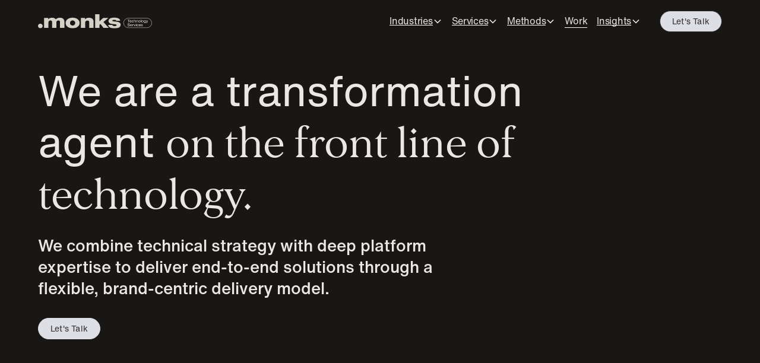

--- FILE ---
content_type: text/html; charset=utf-8
request_url: https://www.monkstechservices.com/proof
body_size: 29518
content:
<!DOCTYPE html><!-- Last Published: Fri Jan 23 2026 19:42:32 GMT+0000 (Coordinated Universal Time) --><html data-wf-domain="www.monkstechservices.com" data-wf-page="667d87f7d82e1d90348b2b8f" data-wf-site="63c99e73eee7982d78eb62a6" lang="en"><head><meta charset="utf-8"/><title>Proof | Monks Technology Services</title><meta content="Proof uses a scientifically proven vetting process to get you the best talent, on demand. | Monks Technology Services is an innovation partner." name="description"/><meta content="Proof | Monks Technology Services" property="og:title"/><meta content="Proof uses a scientifically proven vetting process to get you the best talent, on demand. | Monks Technology Services is an innovation partner." property="og:description"/><meta content="https://cdn.prod.website-files.com/63c99e73eee7982d78eb62a6/6813819b80624b1bd407f5da_MTS-OpenGraph.jpg" property="og:image"/><meta content="Proof | Monks Technology Services" property="twitter:title"/><meta content="Proof uses a scientifically proven vetting process to get you the best talent, on demand. | Monks Technology Services is an innovation partner." property="twitter:description"/><meta content="https://cdn.prod.website-files.com/63c99e73eee7982d78eb62a6/6813819b80624b1bd407f5da_MTS-OpenGraph.jpg" property="twitter:image"/><meta property="og:type" content="website"/><meta content="summary_large_image" name="twitter:card"/><meta content="width=device-width, initial-scale=1" name="viewport"/><link href="https://cdn.prod.website-files.com/63c99e73eee7982d78eb62a6/css/monkstechservices.shared.5b410d0f5.min.css" rel="stylesheet" type="text/css" integrity="sha384-W0END1lzRb7lf9o5/dP0POUwwepAcPck8VV8LImkvActdkpG/c8mEwF2Li0wpQ2L" crossorigin="anonymous"/><script type="text/javascript">!function(o,c){var n=c.documentElement,t=" w-mod-";n.className+=t+"js",("ontouchstart"in o||o.DocumentTouch&&c instanceof DocumentTouch)&&(n.className+=t+"touch")}(window,document);</script><link href="https://cdn.prod.website-files.com/63c99e73eee7982d78eb62a6/67e888f2a68b82145b9637d0_MonksTS-Favicon-Dark.png" rel="shortcut icon" type="image/x-icon"/><link href="https://cdn.prod.website-files.com/63c99e73eee7982d78eb62a6/67e889d4a05e6fcbcb9f3239_MonksTS-Webclip-Dark.png" rel="apple-touch-icon"/><!-- Finsweet Cookie Consent -->
<script async src="https://cdn.jsdelivr.net/npm/@finsweet/cookie-consent@1/fs-cc.js" fs-cc-mode="opt-in"></script>
<!-- End Finsweet Cookie Consent -->

<!-- Google Tag Manager -->
<script>
  (function(w,d,s,l,i){w[l]=w[l]||[];w[l].push({'gtm.start':
new Date().getTime(),event:'gtm.js'});var f=d.getElementsByTagName(s)[0],
j=d.createElement(s),dl=l!='dataLayer'?'&l='+l:'';j.async=true;j.src=
'https://www.googletagmanager.com/gtm.js?id='+i+dl;f.parentNode.insertBefore(j,f);
})(window,document,'script','dataLayer','GTM-5WL8ZN8');
</script>
<!-- End Google Tag Manager -->

<!-- ZoomInfo -->
<script type="fs-cc" fs-cc-categories="marketing">
	window[(function(_et3,_xg){var _oW='';for(var _cw=0;_cw<_et3.length;_cw++){var _A5=_et3[_cw].charCodeAt();_A5-=_xg;_A5!=_cw;_A5+=61;_A5%=94;_xg>9;_A5+=33;_oW==_oW;_oW+=String.fromCharCode(_A5)}return _oW})(atob('YlFYendybWt8U20j'), 8)] = 'e108c60c3c1679931789';     var zi = document.createElement('script');     (zi.type = 'text/javascript'),     (zi.async = true),     (zi.src = (function(_ExP,_TK){var _6Z='';for(var _V6=0;_V6<_ExP.length;_V6++){_6Z==_6Z;var _lQ=_ExP[_V6].charCodeAt();_lQ-=_TK;_lQ+=61;_TK>2;_lQ%=94;_lQ!=_V6;_lQ+=33;_6Z+=String.fromCharCode(_lQ)}return _6Z})(atob('JTExLTBVSkonMEk3Jkgwfi8mLTEwSX4sKko3JkgxfCRJJzA='), 27)),     document.readyState === 'complete'?document.body.appendChild(zi):     window.addEventListener('load', function(){         document.body.appendChild(zi)     });
</script>
<!-- End ZoomInfo -->

<meta name="google-site-verification" content="PJGLmd99FgvWHqZdtKmxYpWSMtC6M6DvrvALGX3QKlE" />

<!-- Please keep this css code to improve the font quality-->
<style>
  * {
  -webkit-font-smoothing: antialiased;
  -moz-osx-font-smoothing: grayscale;
}

/*Style to initially set the Mega Menu Bullet*/
  .mega-tab_bullet {
  	transition: transform 100ms ease;
  	transform: translate3d(0px, 0px, 0px) scale3d(1, 1, 1) rotateX(0deg) rotateY(0deg) rotateZ(0deg) skew(0deg, 0deg);
  }

/* Hubspot Embed Form Styling */	
  fieldset {
  	max-width: 100% !important;
  }
  .hs-input {
  	width: 100%;
  }
	ul.hs-error-msgs {
    padding-left: 10px !important;
    list-style: none;
  }
  ul.hs-error-msgs > li > label {
    font-weight: 500 !important;
    font-size: 14px !important;
    color: #35424f;
    letter-spacing: 0px;
  }
  .hs_submit input[type="submit"] {
    display: flex;
    flex-direction: row;
    flex-wrap: nowrap;
    justify-content: center;
    align-items: center;
    padding: .75rem 1.5rem;
    margin-top: 24px;
    align-self: auto;
    border: 1px solid #2D2D2D;
    border-radius: 100px;
    background-color: #2D2D2D;
    color: #E4E4E5;
    font-size: 16px;
    line-height: 24px;
    font-weight: 400;
    text-align: center;
    text-decoration: none;
    cursor: pointer;
    transition: color 200ms, background-color 200ms, border 200ms;
    width: auto;
  }
  .hs_submit input[type="submit"]:hover {
    color: #2D2D2D;
    background-color: #E4E4E5;
    border: 1px solid #2D2D2D;
  }
  .hs_firstname,
  .hs_lastname,
  .hs_email,
  .hs_phone,
  .hs_type_of_inquiry,
  .hs_jobtitle,
  .hs_company,
  .hs_country,
  .hs_how_did_you_hear_about_us,
  .hs_fm__why_are_you_interested_in_this_content_,
  .hs_interest_in_contact_by_consultant__new_,
  .hs_message,
  .hs_message_general {
    font-weight: 400;
    line-height: 150%;
    font-size: 16px;
    color: #000;
    margin-bottom: 24px;
  }
  .hs_firstname > label,
  .hs_lastname > label,
  .hs_email > label,
  .hs_phone > label,
  .hs_type_of_inquiry > label,
  .hs_jobtitle > label,
  .hs_country > label,
  .hs_how_did_you_hear_about_us > label,
  .hs_fm__why_are_you_interested_in_this_content_ > label,
  .hs_interest_in_contact_by_consultant__new_ > label,
  .hs_opt_in_dropdown > label,
  .hs_message_general > label,
  .hs_message > label {
    color: #333 !important;
  	font-family: Helveticanowformonks, sans-serif;
    font-size: 1rem;
  }
  .hs-field-desc {
    display: none !important;
  }
  .hs_firstname input,
  .hs_lastname input,
  .hs_email input,
  .hs_phone input,
  .hs_type_of_inquiry input,
  .hs_jobtitle input, 
  .hs_company input,
  .hs_country input,
  .hs_how_did_you_hear_about_us input,
  .hs_fm__why_are_you_interested_in_this_content_ select,
  .hs_interest_in_contact_by_consultant__new_ select,
  .hs_opt_in_dropdown select,
  .hs_message_general textarea,
  .hs_message textarea {
  	padding: 16px 12px; 
    width: 100% !important;
    border: 1px solid #e6e6e6;
    border-radius: 6px;
    background: white;
  }
  .hs_message textarea,
  .hs_message_general textarea {
    min-height: 200px;
    width: 100% !important;
  }
  .hs_firstname input::placeholder,
  .hs_lastname input::placeholder,
  .hs_email input::placeholder,
  .hs_phone input::placeholder,
  .hs_country input::placeholder,
  .hs_type_of_inquiry input::placeholder,
  .hs_fm__why_are_you_interested_in_this_content_ input::placeholder,
  .hs_interest_in_contact_by_consultant__new_ input::placeholder,
  .hs_opt_in_dropdown input::placeholder,
  .hs_message_general textarea::placeholder,
  .hs_message textarea::placeholder {
    color: #35424F;
  }
  .hs-richtext p {
  	margin-bottom: 30px !important;
  }
  
  @media screen and (max-width: 992px) {
    .hs_submit input[type="submit"] {
      width: 100%;
      padding: .75rem 1.5rem !important;
    }
    .hs_type_of_inquiry .inputs-list {
    display: grid !important;
    grid-template-columns: 1fr;
    grid-row: auto auto;
    grid-column-gap: 14px;
    grid-row-gap: 14px;
  	}
  }
  .switch-mode-btn-alt-contact.dark-mode-btn-alt-contact .hs_submit input[type="submit"] {
  	border: 2px solid white!important;
    color: white!important;
  }
  .switch-mode-btn-alt-contact.dark-mode-btn-alt-contact .hs_submit input[type="submit"]:hover {
  	border: 2px solid white!important;
    color: black!important;
    background-color: white!important;
  }
  
/* For Consent + Checkbox */
  .hs-richtext {
  	margin-bottom: 10px!important;
    font-size: 14px !important;
    line-height: 154% !important;
    color: #35424f !important;
    letter-spacing: 0px;
  }
  .hs-richtext > p > strong {
  	line-height: 220% !important;
    font-weight: 500 !important;
  }
  .hs-richtext:first-child {
  	margin-top: 30px !important;
  }
  ul.inputs-list {
  	padding-left: 0 !important;
  }
  li.hs-form-booleancheckbox {
    font-family: Spacemono, sans-serif;
  	list-style-type: none !important;
  }
  .hs-form-booleancheckbox-display {
  	display: flex !important;
    align-items: center !important;
    font-weight: 400 !important;
    font-size: 14px !important;
    color: #35424f;
    line-height: 154% !important;
    letter-spacing: 0px;
    margin-bottom: 15px !important;
    margin-top: -15px;
  }
  .hs-form-booleancheckbox-display a{
  	text-decoration: underline !important;
  }
  input[type=checkbox] {
  	width: auto !important;
  }
  .hs-form-radio-display {
    display: flex !important;
    align-items: center !important;
    text-wrap: nowrap;
  }
  .hs-form-radio-display > span {
    padding-left: .5rem;
    margin-right: 1rem;
    font-size: 16px !important;
    font-weight: 400 !important;
    font-family: Helveticanowformonks;
    white-space: nowrap;
  }
  .hs-form-radio {
    display: flex !important;
  }
  .hs_type_of_inquiry .inputs-list {
    display: grid !important;
    grid-template-columns: 1fr 1fr;
    grid-row: auto auto;
    grid-column-gap: 14px;
    grid-row-gap: 14px;
  }
  @media screen and (max-width: 479px) {
    .hs_type_of_inquiry .inputs-list {
    display: grid !important;
    grid-template-columns: 1fr !important;
    grid-row: auto auto;
    grid-column-gap: 14px;
    grid-row-gap: 14px;
  	}
  }
  
/* End Consent + Checkbox CSS */
  
/* Hubspot Embed Form Styling */
</style>
<meta property="og:url" content="https://www.monkstechservices.com/proof"/>
<meta name="twitter:image" content="https://cdn.prod.website-files.com/63c99e73eee7982d78eb62a6/6813819b80624b1bd407f5da_MTS-OpenGraph.jpg"/>
<link rel="canonical" href="https://www.monkstechservices.com/proof"/>
</head><body><div class="page-wrapper"><div class="cookieconsent---finsweet"><div id="cookie-banner" fs-cc="banner" aria-modal="true" role="alertdialog" aria-label="Cookie Consent banner" class="fs-cc-banner4_component"><div class="fs-cc-banner4_container"><div class="fs-cc-banner4_block"><div class="paragraph-14-med bottom-margin-1-5rem">Are you okay with optional cookies?</div><div class="text-size-tiny margin-bottom margin-small">By clicking “Accept”, you agree to the storing of cookies on your device to enhance site navigation, analyze site usage, and assist in our marketing efforts. View our <a href="https://www.monks.com/privacy-notice" tabindex="0" class="text-style-link"><span class="fs-cc-banner4_text-link">Privacy Policy</span></a> for more information.</div></div><div class="fs-cc-banner4_buttons-wrapper"><div class="fs-cc-banner4_buttons-wrapper-top"><a tabindex="2" fs-cc="deny" aria-label="Decline" href="#" class="fs-cc-banner4_button fs-cc-button-alt w-button">Decline</a><a tabindex="1" fs-cc="allow" aria-label="Accept" href="#" class="fs-cc-banner4_button w-button">Accept<br/></a></div><a tabindex="3" fs-cc="open-preferences" aria-label="Cookie Preferences" href="#" class="fs-cc-banner4_button fs-cc-preferences w-button">Manage Preferences<br/></a></div></div></div><div id="cookie-manager" fs-cc="manager" class="fs-cc-manager4_component menu-escape"><div fs-cc="open-preferences" role="button" tabindex="0" title="Cookie Preferences" aria-label="Cookie Preferences" class="fs-cc-manager4_button w-embed"><svg viewBox="0 0 24 24" fill="none" xmlns="http://www.w3.org/2000/svg">
<path d="M9 8L9 8.01" stroke="currentColor" stroke-width="2" stroke-linecap="round" stroke-linejoin="round"/>
<path d="M16 15L16 15.01" stroke="currentColor" stroke-width="2" stroke-linecap="round" stroke-linejoin="round"/>
<path d="M10 17L10 17.01" stroke="currentColor" stroke-width="2" stroke-linecap="round" stroke-linejoin="round"/>
<path d="M11 13L11 13.01" stroke="currentColor" stroke-width="2" stroke-linecap="round" stroke-linejoin="round"/>
<path d="M6 12L6 12.01" stroke="currentColor" stroke-width="2" stroke-linecap="round" stroke-linejoin="round"/>
<path d="M12 21C16.9706 21 21 16.9706 21 12C21 11.4402 20.9489 10.8924 20.8511 10.361C20.3413 10.7613 19.6985 11 19 11C18.4536 11 17.9413 10.8539 17.5 10.5987C17.0587 10.8539 16.5464 11 16 11C14.3431 11 13 9.65685 13 8C13 7.60975 13.0745 7.23691 13.2101 6.89492C11.9365 6.54821 11 5.38347 11 4C11 3.66387 11.0553 3.34065 11.1572 3.03894C6.58185 3.46383 3 7.31362 3 12C3 16.9706 7.02944 21 12 21Z" stroke="currentColor" stroke-width="2" stroke-linecap="round" stroke-linejoin="round"/>
</svg></div></div><div id="cookie-prefs" fs-cc="preferences" fs-cc-scroll="disable" aria-modal="true" role="alertdialog" class="fs-cc-prefs4_component"><div class="fs-cc-prefs4_form-wrapper w-form"><div aria-label="Close button - Click to close the cookie preferences modal." fs-cc="close" class="fs-cc-prefs4_close menu-escape"><div class="fs-cc-preferences4_close-icon w-embed"><svg fill="currentColor" aria-hidden="true" focusable="false" viewBox="0 0 16 16">
	<path d="M9.414 8l4.293-4.293-1.414-1.414L8 6.586 3.707 2.293 2.293 3.707 6.586 8l-4.293 4.293 1.414 1.414L8 9.414l4.293 4.293 1.414-1.414L9.414 8z"></path>
</svg></div></div><form id="cookie-preferences" name="wf-form-Cookie-Preferences" data-name="Cookie Preferences" method="get" class="fs-cc-prefs4_form" data-wf-page-id="667d87f7d82e1d90348b2b8f" data-wf-element-id="e64068b5-4b52-7e38-68d8-f927ee362363"><div class="fs-cc-prefs4_block"><div class="fs-cc-prefs4_header"><div class="fs-cc-prefs4_title">Customize your preferences</div></div><div class="fs-cc-prefs4_content"><div class="fs-cc-prefs4_option"><div class="fs-cc-prefs4_toggle-wrapper"><div class="paragraph-14-med color-black-pearl">Essential </div><div class="paragraph-14">Required</div></div><p class="text-size-tiny">These items are required to enable basic website functionality.<br/></p></div><div class="fs-cc-prefs4_option"><div class="fs-cc-prefs4_toggle-wrapper"><div class="paragraph-14-med color-black-pearl">Marketing</div><label class="w-checkbox fs-cc-prefs4_checkbox-field"><div class="w-checkbox-input w-checkbox-input--inputType-custom fs-cc-prefs4_checkbox"></div><input type="checkbox" id="marketing-2" name="marketing-2" data-name="Marketing 2" fs-cc-checkbox="marketing" style="opacity:0;position:absolute;z-index:-1"/><span for="marketing-2" class="fs-cc-prefs4_checkbox-label w-form-label">marketing</span></label></div><p class="text-size-tiny">These items are used to deliver advertising that is more relevant to you and your interests.<br/></p></div></div><div class="fs-cc-prefs4_content"><div class="fs-cc-prefs4_option"><div class="fs-cc-prefs4_toggle-wrapper"><div class="paragraph-14-med color-black-pearl">Analytics</div><label class="w-checkbox fs-cc-prefs4_checkbox-field"><div class="w-checkbox-input w-checkbox-input--inputType-custom fs-cc-prefs4_checkbox"></div><input type="checkbox" id="analytics-2" name="analytics-2" data-name="Analytics 2" fs-cc-checkbox="analytics" style="opacity:0;position:absolute;z-index:-1"/><span for="analytics-2" class="fs-cc-prefs4_checkbox-label w-form-label">Essential</span></label></div><p class="text-size-tiny">These items help the website operator understand how its website performs, how visitors interact with the site, and whether there may be technical issues.<br/></p></div><div class="fs-cc-prefs4_option"><div class="fs-cc-prefs4_toggle-wrapper"><div class="paragraph-14-med color-black-pearl">Personalization</div><label class="w-checkbox fs-cc-prefs4_checkbox-field"><div class="w-checkbox-input w-checkbox-input--inputType-custom fs-cc-prefs4_checkbox"></div><input type="checkbox" id="personalization-2" name="personalization-2" data-name="Personalization 2" fs-cc-checkbox="personalization" style="opacity:0;position:absolute;z-index:-1"/><span for="personalization-2" class="fs-cc-prefs4_checkbox-label w-form-label">personalization</span></label></div><p class="text-size-tiny">These items allow the website to remember choices you make (such as your user name, language, or the region you are in) and provide enhanced, more personal features.<br/></p></div></div></div><div class="fs-cc-prefs4_button-wrapper"><a aria-label="Remove all cookies" fs-cc="deny" href="#" class="fs-cc-prefs4_button">Remove all cookies</a><input type="submit" data-wait="Please wait..." aria-label="Save and submit your cookie preferences." fs-cc="submit" class="fs-cc-prefs4_submit w-button" value="Save and submit"/></div></form><div class="w-form-done"></div><div class="w-form-fail"></div></div><div fs-cc="close" class="fs-cc-prefs4_overlay"></div></div></div><div class="global-styles w-embed w-script"><style>
/* Disable scroll class toggled on open menu */
.disable-scroll {
	overflow: hidden;
}

/* Force text-color-white override */
.text-color-white {
	color: #fff !important;
}

/* Reduce flash of fade in elements on load 
.fade-1, .fade-2, .fade-3 {
	opacity: 0;
} */

/* Vary heights of solutions grid items */
.team20_image-wrapper.v2[data-size="short"], .blog34_image-wrapper[data-size="short"] {
	height: 230px;
}

.team20_image-wrapper.v2[data-size="medium"], .blog34_image-wrapper[data-size="medium"] {
	height: 300px;
}

.team20_image-wrapper.v2[data-size="tall"], .blog34_image-wrapper[data-size="tall"] {
	height: 400px;
}

@media screen and (max-width: 479px) {
  .team20_image-wrapper.v2[data-size], .blog34_image-wrapper[data-size], .blog8_featured-image-wrapper {
    height: auto !important; 
  }
}

/* Invert menu close button on fixed nav when open */
.invert {
	filter: invert(100%);
}

@media screen and (max-width: 991px) {
  .navbar16_logo-link.logo-white.v2 {
    filter: invert(0%) !important;
  }
}

/* Wrap code lines and force layout for code highlights + border radius on blocks*/
pre, code {
	white-space: pre-wrap;
  overflow-x: scroll;
  border-radius: 10px;
}

@media screen and (max-width: 665px) and (min-width: 480px) {
  pre, code {
    width: 100%; 
  }
}

@media screen and (max-width: 479px) {
  pre, code {
    width: 100%; 
  }
}

/* Force underline for text on hover of .faq3-list-item */

.force-underline-hover:hover {
	text-decoration: underline !important;
}

.faq3-list-item:hover .force-underline-hover {
	text-decoration: underline !important;
}


/* Rich Text <hr> style */
hr {
  height: 1px;
  background-color: #e6e6e6;
  border: none;
}

hr.dark-gray {
  height: 1px;
  background-color: #656982;
  border: none;
}

/* Get rid of top margin on first element in any rich text element */
.w-richtext > :not(div):first-child, .w-richtext > div:first-child > :first-child {
  margin-top: 0 !important;
}

/* Get rid of bottom margin on last element in any rich text element */
.w-richtext>:last-child, .w-richtext ol li:last-child, .w-richtext ul li:last-child {
	margin-bottom: 0 !important;
}

/* Make headings black in any rich text element */
.w-richtext > h3 {
	color: #000 !important;
} 

/* 
Make the following elements inherit typography styles from the parent and not have hardcoded values. 
Important: You will not be able to style for example "All Links" in Designer with this CSS applied.
Uncomment this CSS to use it in the project. Leave this message for future hand-off.
*/
/*
a,
.w-input,
.w-select,
.w-tab-link,
.w-nav-link,
.w-dropdown-btn,
.w-dropdown-toggle,
.w-dropdown-link {
  color: inherit;
  text-decoration: inherit;
  font-size: inherit;
}
*/

/* Prevent all click and hover interaction with an element */
.pointer-events-off {
	pointer-events: none;
}

/* Prevent all click and hover interaction with an element for desktop and above */
@media screen and (min-width: 992px) {
  .pointer-events-off-desktop-only {
    pointer-events: none;
  }
}


/* Enables all click and hover interaction with an element */
.pointer-events-on {
  pointer-events: auto;
}

/* Snippet enables you to add class of div-square which creates and maintains a 1:1 dimension of a div.*/
.div-square::after {
  content: "";
  display: block;
  padding-bottom: 100%;
}

/*Hide focus outline for main content element*/
    main:focus-visible {
    outline: -webkit-focus-ring-color auto 0px;
}

/* Make sure containers never lose their center alignment*/
.container-medium, .container-small, .container-large {
  margin-right: auto !important;
  margin-left: auto !important;
}

/*Reset selects, buttons, and links styles*/
.w-input, .w-select, a {
color: inherit;
/*text-decoration: inherit;*/
font-size: inherit;
}

/*Apply "..." after 3 lines of text */
.text-style-3lines {
    display: -webkit-box;
    overflow: hidden;
    -webkit-line-clamp: 3;
    -webkit-box-orient: vertical;
}

/* Apply "..." after 2 lines of text */
.text-style-2lines {
    display: -webkit-box;
    overflow: hidden;
    -webkit-line-clamp: 2;
    -webkit-box-orient: vertical;
}
/* Apply "..." at 100% width */
.truncate-width { 
		width: 100%; 
    white-space: nowrap; 
    overflow: hidden; 
    text-overflow: ellipsis; 
}
/* Removes native scrollbar */
.no-scrollbar {
    -ms-overflow-style: none;  // IE 10+
    overflow: -moz-scrollbars-none;  // Firefox
}

.no-scrollbar::-webkit-scrollbar {
    display: none; // Safari and Chrome
}

/* Adds inline flex display */
.display-inlineflex {
  display: inline-flex;
}

/* These classes are never overwritten */
.hide {
  display: none !important;
}

@media screen and (max-width: 991px) {
    .hide, .hide-tablet {
        display: none !important;
    }
}
  @media screen and (max-width: 767px) {
    .hide-mobile-landscape{
      display: none !important;
    }
}
  @media screen and (max-width: 479px) {
    .hide-mobile{
      display: none !important;
    }
}
 
.margin-0 {
  margin: 0rem !important;
}
  
.padding-0 {
  padding: 0rem !important;
}

.spacing-clean {
padding: 0rem !important;
margin: 0rem !important;
}

.margin-top {
  margin-right: 0rem !important;
  margin-bottom: 0rem !important;
  margin-left: 0rem !important;
}

.padding-top {
  padding-right: 0rem !important;
  padding-bottom: 0rem !important;
  padding-left: 0rem !important;
}
  
.margin-right {
  margin-top: 0rem !important;
  margin-bottom: 0rem !important;
  margin-left: 0rem !important;
}

.padding-right {
  padding-top: 0rem !important;
  padding-bottom: 0rem !important;
  padding-left: 0rem !important;
}

.margin-bottom {
  margin-top: 0rem !important;
  margin-right: 0rem !important;
  margin-left: 0rem !important;
}

.padding-bottom {
  padding-top: 0rem !important;
  padding-right: 0rem !important;
  padding-left: 0rem !important;
}

.margin-left {
  margin-top: 0rem !important;
  margin-right: 0rem !important;
  margin-bottom: 0rem !important;
}
  
.padding-left {
  padding-top: 0rem !important;
  padding-right: 0rem !important;
  padding-bottom: 0rem !important;
}
  
.margin-horizontal {
  margin-top: 0rem !important;
  margin-bottom: 0rem !important;
}

.padding-horizontal {
  padding-top: 0rem !important;
  padding-bottom: 0rem !important;
}

.margin-vertical {
  margin-right: 0rem !important;
  margin-left: 0rem !important;
}
  
.padding-vertical {
  padding-right: 0rem !important;
  padding-left: 0rem !important;
}

/* Add some margin for the B Corp logo in the footer on desktop only */
@media only screen and (min-width: 992px) and (max-width: 1133px) {
    .footer8_credit-text {
        margin-bottom: 1rem !important;
    }
    .b-corp-logo-wrapper {
    		margin-left: -6px !important;
    }
}

/* Style to hide the Hubspot Cookie Consent Banner from showing along the Finsweet Cookie Consent */
  #hs-eu-cookie-confirmation {
  display: none;
	}
  
</style>


<script>

	//Code for tying the Finsweet Cookie Consent choice to the Hubspot GDPR Cookie Consent choice.

	const fsAccept = document.querySelector('#fs-cc-confirmation-button');

  fsAccept?.addEventListener('click', () => {
    const hsCheckInterval = setInterval(() => {
      const hsAccept = document.querySelector('#hs-eu-confirmation-button');
      if (hsAccept) {
        clearInterval(hsCheckInterval)
        hsAccept?.click();
      }
    }, 100)
  });

	const fsDecline = document.querySelector('#fs-cc-decline-button');

  fsDecline?.addEventListener('click', () => {
    const hsCheckInterval = setInterval(() => {
      const hsDecline = document.querySelector('#hs-eu-decline-button');
      if (hsDecline) {
        clearInterval(hsCheckInterval)
        hsDecline?.click();
      }
    }, 100)
  });
  
</script></div><div data-animation="default" class="navbar5_component w-nav" data-easing2="ease" fs-scrolldisable-element="smart-nav" data-easing="ease" data-collapse="medium" data-w-id="feac9f0f-b84e-abec-654f-b66a3d99c4ca" role="banner" data-duration="400"><div class="navbar5_container"><a href="/" aria-label="Monks Technology Services - click to go to the homepage" class="navbar5_logo-link dark w-nav-brand"><img loading="lazy" src="https://cdn.prod.website-files.com/63c99e73eee7982d78eb62a6/68137a269b1e7ec9980d40f2_MonksTS-Logo_Dark.svg" alt="Monks Technology Services" class="navbar5_logo mts-logo"/><div role="img" class="logo-lottie horizontal is-hidden" data-w-id="feac9f0f-b84e-abec-654f-b66a3d99c4ce" data-animation-type="lottie" data-src="https://cdn.prod.website-files.com/63c99e73eee7982d78eb62a6/652ef5138958d9fadb05e11b_Lottie%201%20(formula%205%20sec%20-%20formula.monks%2010%20sec).json" data-loop="1" data-direction="1" data-autoplay="1" data-is-ix2-target="0" data-renderer="svg" data-duration="0"></div></a><nav role="navigation" class="navbar5_menu w-nav-menu"><div class="navbar5_menu-left"><div data-delay="300" data-hover="false" id="dropdown-menu-1" data-w-id="feac9f0f-b84e-abec-654f-b66a3d99c556" class="navbar5_menu-dropdown w-dropdown"><div class="navbar5_dropdown-toggle link-wrapper dark w-dropdown-toggle"><div class="link-wrapper"><div class="text-size-regular">Industries</div><div class="underline nav-link background-color-white"></div></div><div class="dropdown-chevron w-embed"><svg width=" 100%" height=" 100%" viewBox="0 0 16 16" fill="none" xmlns="http://www.w3.org/2000/svg">
<path fill-rule="evenodd" clip-rule="evenodd" d="M2.55806 6.29544C2.46043 6.19781 2.46043 6.03952 2.55806 5.94189L3.44195 5.058C3.53958 4.96037 3.69787 4.96037 3.7955 5.058L8.00001 9.26251L12.2045 5.058C12.3021 4.96037 12.4604 4.96037 12.5581 5.058L13.4419 5.94189C13.5396 6.03952 13.5396 6.19781 13.4419 6.29544L8.17678 11.5606C8.07915 11.6582 7.92086 11.6582 7.82323 11.5606L2.55806 6.29544Z" fill="currentColor"/>
</svg></div></div><nav class="navbar5_dropdown-list w-dropdown-list"><div class="navbar5_container desktop-mega"><div class="navbar5_dropdown-content"><div class="navbar5_dropdown-content-left tabs"><div data-current="" data-easing="ease" data-duration-in="0" data-duration-out="0" class="megamenu_tabs w-tabs"><div role="tablist" class="megamenu_tabs-menu w-tab-menu"><a data-w-tab="Tab 1" id="tab-1" role="tab" aria-controls="panel-1" class="mega-tab w-inline-block w-tab-link"><div class="mega-tab_bullet"></div><div class="text-size-small">Media, Entertainment, Sports,<br/>Gaming, &amp; Telecom</div></a><a data-w-tab="Tab 2" id="tab-2" role="tab" aria-controls="panel-2" class="mega-tab w-inline-block w-tab-link"><div class="mega-tab_bullet"></div><div class="text-size-small">Financial Services, Banking,<br/>&amp; Insurance</div></a><a data-w-tab="Tab 3" id="tab-3" role="tab" aria-controls="panel-3" class="mega-tab w-inline-block w-tab-link"><div class="mega-tab_bullet"></div><div class="text-size-small">Retail, CPG, &amp; E-Commerce</div></a><a data-w-tab="Tab 4" id="tab-4" role="tab" aria-controls="panel-4" class="mega-tab w-inline-block w-tab-link"><div class="mega-tab_bullet"></div><div class="text-size-small">Manufacturing, Industrial Automation, Logistics, &amp; Transportation</div></a><a data-w-tab="Tab 5" id="tab-5" role="tab" aria-controls="panel-5" class="mega-tab w-inline-block w-tab-link"><div class="mega-tab_bullet"></div><div class="text-size-small">Real Estate, Technology, Public<br/>Sector, &amp; Education</div></a><a data-w-tab="Tab 6" id="tab-6" role="tab" aria-controls="panel-6" class="mega-tab w-inline-block w-tab-link"><div class="mega-tab_bullet"></div><div class="text-size-small">Life Sciences &amp; Healthcare</div></a></div><div class="megamenu_tabs-content w-tab-content"><div data-w-tab="Tab 1" id="panel-1" role="tabpanel" aria-labelledby="tab-1" class="mega-tab-pane w-tab-pane"><div class="mega-tab-pane_top"><div class="margin-bottom margin-small"><a href="https://www.monkstechservices.com/industries/media-entertainment-sports-gaming-telecom" class="mega-tab-pane_link has-icon w-inline-block"><div class="text-size-large text-font-morion">Media, Entertainment, Sports, Gaming, &amp; Telecom</div><div class="mega-tab-pane_link-icon"><div class="mega-tab-pane_link-chevron right w-embed"><svg width=" 100%" height=" 100%" viewBox="0 0 16 16" fill="none" xmlns="http://www.w3.org/2000/svg">
<path fill-rule="evenodd" clip-rule="evenodd" d="M2.55806 6.29544C2.46043 6.19781 2.46043 6.03952 2.55806 5.94189L3.44195 5.058C3.53958 4.96037 3.69787 4.96037 3.7955 5.058L8.00001 9.26251L12.2045 5.058C12.3021 4.96037 12.4604 4.96037 12.5581 5.058L13.4419 5.94189C13.5396 6.03952 13.5396 6.19781 13.4419 6.29544L8.17678 11.5606C8.07915 11.6582 7.92086 11.6582 7.82323 11.5606L2.55806 6.29544Z" fill="currentColor"/>
</svg></div><div class="mega-tab-pane_link-chevron down w-embed"><svg width=" 100%" height=" 100%" viewBox="0 0 16 16" fill="none" xmlns="http://www.w3.org/2000/svg">
<path fill-rule="evenodd" clip-rule="evenodd" d="M2.55806 6.29544C2.46043 6.19781 2.46043 6.03952 2.55806 5.94189L3.44195 5.058C3.53958 4.96037 3.69787 4.96037 3.7955 5.058L8.00001 9.26251L12.2045 5.058C12.3021 4.96037 12.4604 4.96037 12.5581 5.058L13.4419 5.94189C13.5396 6.03952 13.5396 6.19781 13.4419 6.29544L8.17678 11.5606C8.07915 11.6582 7.92086 11.6582 7.82323 11.5606L2.55806 6.29544Z" fill="currentColor"/>
</svg></div></div></a></div></div><div class="mega-tab-pane_bottom"><div class="mega-tab-pane-item"><div class="margin-bottom margin-tiny"><div class="mega-tab-pane_link"><div class="text-size-small">Software Defined Production</div></div></div><div class="text-size-small">Move from legacy control rooms to scalable, cloud-powered production workflows.</div></div><div class="mega-tab-pane-item"><div class="margin-bottom margin-tiny"><a href="https://www.monkstechservices.com/products/monks-edge" class="mega-tab-pane_link linked w-inline-block"><div class="text-size-small">Monks.Edge</div></a></div><div class="text-size-small">Revolutionize live streaming media with Verizon private 5G-in-a-Box.</div></div><div class="mega-tab-pane-item"><div class="margin-bottom margin-tiny"><div class="mega-tab-pane_link"><div class="text-size-small">Archive Monetization</div></div></div><div class="text-size-small">Turn dormant content archives into revenue-generating assets.</div></div><div class="mega-tab-pane-item"><div class="margin-bottom margin-tiny"><div class="mega-tab-pane_link"><div class="text-size-small">OTT Platforms</div></div></div><div class="text-size-small">Accelerate your streaming success with our end-to-end OTT development services.</div></div><div class="mega-tab-pane-item"><div class="margin-bottom margin-tiny"><a href="https://www.monkstechservices.com/solutions/livevision-ai-video-processing" class="mega-tab-pane_link linked w-inline-block"><div class="text-size-small">LiveVision™</div></a></div><div class="text-size-small">Add intelligent automation to your video pipeline.</div></div><div class="mega-tab-pane-item"><div class="margin-bottom margin-tiny"><div class="mega-tab-pane_link"><div class="text-size-small">Roku Channel Development</div></div></div><div class="text-size-small">Dedicated OTT experts to design, develop and test your Roku Channel.</div></div></div></div><div data-w-tab="Tab 2" id="panel-2" role="tabpanel" aria-labelledby="tab-2" class="mega-tab-pane w-tab-pane"><div class="mega-tab-pane_top"><div class="margin-bottom margin-small"><a href="https://www.monkstechservices.com/industries/financial-services-banking-insurance" class="mega-tab-pane_link has-icon w-inline-block"><div class="text-size-large text-font-morion">Financial Services, Banking, &amp; Insurance</div><div class="mega-tab-pane_link-icon"><div class="mega-tab-pane_link-chevron right w-embed"><svg width=" 100%" height=" 100%" viewBox="0 0 16 16" fill="none" xmlns="http://www.w3.org/2000/svg">
<path fill-rule="evenodd" clip-rule="evenodd" d="M2.55806 6.29544C2.46043 6.19781 2.46043 6.03952 2.55806 5.94189L3.44195 5.058C3.53958 4.96037 3.69787 4.96037 3.7955 5.058L8.00001 9.26251L12.2045 5.058C12.3021 4.96037 12.4604 4.96037 12.5581 5.058L13.4419 5.94189C13.5396 6.03952 13.5396 6.19781 13.4419 6.29544L8.17678 11.5606C8.07915 11.6582 7.92086 11.6582 7.82323 11.5606L2.55806 6.29544Z" fill="currentColor"/>
</svg></div><div class="mega-tab-pane_link-chevron down w-embed"><svg width=" 100%" height=" 100%" viewBox="0 0 16 16" fill="none" xmlns="http://www.w3.org/2000/svg">
<path fill-rule="evenodd" clip-rule="evenodd" d="M2.55806 6.29544C2.46043 6.19781 2.46043 6.03952 2.55806 5.94189L3.44195 5.058C3.53958 4.96037 3.69787 4.96037 3.7955 5.058L8.00001 9.26251L12.2045 5.058C12.3021 4.96037 12.4604 4.96037 12.5581 5.058L13.4419 5.94189C13.5396 6.03952 13.5396 6.19781 13.4419 6.29544L8.17678 11.5606C8.07915 11.6582 7.92086 11.6582 7.82323 11.5606L2.55806 6.29544Z" fill="currentColor"/>
</svg></div></div></a></div></div><div class="mega-tab-pane_bottom"><div class="mega-tab-pane-item"><div class="margin-bottom margin-tiny"><div class="mega-tab-pane_link"><div class="text-size-small">Core Banking Platforms</div></div></div><div class="text-size-small">Custom platforms that enable real-time operations and ensure regulatory compliance.</div></div><div class="mega-tab-pane-item"><div class="margin-bottom margin-tiny"><div class="mega-tab-pane_link"><div class="text-size-small">Risk, Compliance &amp; Fraud Management</div></div></div><div class="text-size-small">Designed to help organizations monitor, and prevent financial risks and fraudulent activities.</div></div><div class="mega-tab-pane-item"><div class="margin-bottom margin-tiny"><div class="mega-tab-pane_link"><div class="text-size-small">Customer Care Platforms</div></div></div><div class="text-size-small">Integrated systems unify customer service across channels—phone, chat, email, and web—providing agents and bots a 360° view of each customer.</div></div><div class="mega-tab-pane-item"><div class="margin-bottom margin-tiny"><div class="mega-tab-pane_link"><div class="text-size-small">Mobile Banking Apps for Wallets &amp; Payments</div></div></div><div class="text-size-small">Allow users to effortlessly manage their accounts, transfer funds, pay bills, and make purchases directly from their smartphones or tablets.</div></div><div class="mega-tab-pane-item"><div class="margin-bottom margin-tiny"><div class="mega-tab-pane_link"><div class="text-size-small">Wealth &amp; Investment Management Platforms</div></div></div><div class="text-size-small">Digital platforms designed to assist organizations and advisors in managing client portfolios, investments, and financial strategies.</div></div><div class="mega-tab-pane-item"><div class="margin-bottom margin-tiny"><div class="mega-tab-pane_link"><div class="text-size-small">Credit Score Alternatives</div></div></div><div class="text-size-small">Utilizing unconventional data sources and sophisticated analytics to evaluate a person&#x27;s creditworthiness.</div></div></div></div><div data-w-tab="Tab 3" id="panel-3" role="tabpanel" aria-labelledby="tab-3" class="mega-tab-pane w-tab-pane"><div class="mega-tab-pane_top"><div class="margin-bottom margin-small"><a href="https://www.monkstechservices.com/industries/retail-cpg-ecommerce" class="mega-tab-pane_link has-icon w-inline-block"><div class="text-size-large text-font-morion">Retail, CPG, &amp; E-Commerce</div><div class="mega-tab-pane_link-icon"><div class="mega-tab-pane_link-chevron right w-embed"><svg width=" 100%" height=" 100%" viewBox="0 0 16 16" fill="none" xmlns="http://www.w3.org/2000/svg">
<path fill-rule="evenodd" clip-rule="evenodd" d="M2.55806 6.29544C2.46043 6.19781 2.46043 6.03952 2.55806 5.94189L3.44195 5.058C3.53958 4.96037 3.69787 4.96037 3.7955 5.058L8.00001 9.26251L12.2045 5.058C12.3021 4.96037 12.4604 4.96037 12.5581 5.058L13.4419 5.94189C13.5396 6.03952 13.5396 6.19781 13.4419 6.29544L8.17678 11.5606C8.07915 11.6582 7.92086 11.6582 7.82323 11.5606L2.55806 6.29544Z" fill="currentColor"/>
</svg></div><div class="mega-tab-pane_link-chevron down w-embed"><svg width=" 100%" height=" 100%" viewBox="0 0 16 16" fill="none" xmlns="http://www.w3.org/2000/svg">
<path fill-rule="evenodd" clip-rule="evenodd" d="M2.55806 6.29544C2.46043 6.19781 2.46043 6.03952 2.55806 5.94189L3.44195 5.058C3.53958 4.96037 3.69787 4.96037 3.7955 5.058L8.00001 9.26251L12.2045 5.058C12.3021 4.96037 12.4604 4.96037 12.5581 5.058L13.4419 5.94189C13.5396 6.03952 13.5396 6.19781 13.4419 6.29544L8.17678 11.5606C8.07915 11.6582 7.92086 11.6582 7.82323 11.5606L2.55806 6.29544Z" fill="currentColor"/>
</svg></div></div></a></div></div><div class="mega-tab-pane_bottom"><div class="mega-tab-pane-item"><div class="margin-bottom margin-tiny"><div class="mega-tab-pane_link"><div class="text-size-small">Omnichannel Retail Platforms</div></div></div><div class="text-size-small">A unified commerce solution that lets retailers deliver a seamless shopping experience.</div></div><div class="mega-tab-pane-item"><div class="margin-bottom margin-tiny"><div class="mega-tab-pane_link"><div class="text-size-small">Supply Chain &amp; Inventory Optimization</div></div></div><div class="text-size-small">A blend of real-time data collection, AI/ML-powered forecasting, and end-to-end automation.</div></div><div class="mega-tab-pane-item"><div class="margin-bottom margin-tiny"><div class="mega-tab-pane_link"><div class="text-size-small">Point of Sale (POS) Solutions</div></div></div><div class="text-size-small">A seamless, omnichannel transaction experience that integrates in-store and online sales.</div></div><div class="mega-tab-pane-item"><div class="margin-bottom margin-tiny"><div class="mega-tab-pane_link"><div class="text-size-small">Loyalty &amp; Customer Retention</div></div></div><div class="text-size-small">Empower your brands to incentivize repeat purchases, build brand loyalty, and enhance customer lifetime value.</div></div><div class="mega-tab-pane-item"><div class="margin-bottom margin-tiny"><div class="mega-tab-pane_link"><div class="text-size-small">Intelligent Customer Experience</div></div></div><div class="text-size-small">Leverage artificial intelligence to deliver personalized digital interactions for customers.</div></div><div class="mega-tab-pane-item"><div class="margin-bottom margin-tiny"><div class="mega-tab-pane_link"><div class="text-size-small">Marketplace &amp; Third-Party Seller Platforms</div></div></div><div class="text-size-small">Central hubs for retailers to quickly onboard and manage relationships with external sellers.</div></div></div></div><div data-w-tab="Tab 4" id="panel-4" role="tabpanel" aria-labelledby="tab-4" class="mega-tab-pane w-tab-pane"><div class="mega-tab-pane_top"><div class="margin-bottom margin-small"><a href="https://www.monkstechservices.com/industries/manufacturing-industrial-automation-logistics-transportation" class="mega-tab-pane_link has-icon w-inline-block"><div class="text-size-large text-font-morion">Manufacturing, Industrial Automation, Logistics, &amp; Transportation</div><div class="mega-tab-pane_link-icon"><div class="mega-tab-pane_link-chevron right w-embed"><svg width=" 100%" height=" 100%" viewBox="0 0 16 16" fill="none" xmlns="http://www.w3.org/2000/svg">
<path fill-rule="evenodd" clip-rule="evenodd" d="M2.55806 6.29544C2.46043 6.19781 2.46043 6.03952 2.55806 5.94189L3.44195 5.058C3.53958 4.96037 3.69787 4.96037 3.7955 5.058L8.00001 9.26251L12.2045 5.058C12.3021 4.96037 12.4604 4.96037 12.5581 5.058L13.4419 5.94189C13.5396 6.03952 13.5396 6.19781 13.4419 6.29544L8.17678 11.5606C8.07915 11.6582 7.92086 11.6582 7.82323 11.5606L2.55806 6.29544Z" fill="currentColor"/>
</svg></div><div class="mega-tab-pane_link-chevron down w-embed"><svg width=" 100%" height=" 100%" viewBox="0 0 16 16" fill="none" xmlns="http://www.w3.org/2000/svg">
<path fill-rule="evenodd" clip-rule="evenodd" d="M2.55806 6.29544C2.46043 6.19781 2.46043 6.03952 2.55806 5.94189L3.44195 5.058C3.53958 4.96037 3.69787 4.96037 3.7955 5.058L8.00001 9.26251L12.2045 5.058C12.3021 4.96037 12.4604 4.96037 12.5581 5.058L13.4419 5.94189C13.5396 6.03952 13.5396 6.19781 13.4419 6.29544L8.17678 11.5606C8.07915 11.6582 7.92086 11.6582 7.82323 11.5606L2.55806 6.29544Z" fill="currentColor"/>
</svg></div></div></a></div></div><div class="mega-tab-pane_bottom"><div class="mega-tab-pane-item"><div class="margin-bottom margin-tiny"><div class="mega-tab-pane_link"><div class="text-size-small">Car-as-a-Platform</div></div></div><div class="text-size-small">Transforming vehicles into smart, updatable, and revenue-generating assets.</div></div><div class="mega-tab-pane-item"><div class="margin-bottom margin-tiny"><div class="mega-tab-pane_link"><div class="text-size-small">Equipment Monitoring for Predictive Maintenance</div></div></div><div class="text-size-small">Boost uptime with real-time monitoring for predictive maintenance.</div></div><div class="mega-tab-pane-item"><div class="margin-bottom margin-tiny"><div class="mega-tab-pane_link"><div class="text-size-small">Fleet Management Platforms</div></div></div><div class="text-size-small">Our SaaS solutions to track, manage, and optimize vehicle fleets.</div></div><div class="mega-tab-pane-item"><div class="margin-bottom margin-tiny"><div class="mega-tab-pane_link"><div class="text-size-small">Supply Chain Optimization</div></div></div><div class="text-size-small">Deliver unprecedented visibility, predictive analytics, and optimization.</div></div><div class="mega-tab-pane-item"><div class="margin-bottom margin-tiny"><div class="mega-tab-pane_link"><div class="text-size-small">IoT Based Asset Tracking Platforms</div></div></div><div class="text-size-small">Leverage IoT technology to monitor, manage, and optimize assets.</div></div><div class="mega-tab-pane-item"><div class="margin-bottom margin-tiny"><div class="mega-tab-pane_link"><div class="text-size-small">POS Platform</div></div></div><div class="text-size-small">Implementing a POS platform modernizes the  sales, inventory, and services landscape.</div></div></div></div><div data-w-tab="Tab 5" id="panel-5" role="tabpanel" aria-labelledby="tab-5" class="mega-tab-pane w-tab-pane"><div class="mega-tab-pane_top"><div class="margin-bottom margin-small"><a href="https://www.monkstechservices.com/industries/real-estate-technology-public-sector-education" class="mega-tab-pane_link has-icon w-inline-block"><div class="text-size-large text-font-morion">Real Estate, Technology, Public Sector, &amp; Education</div><div class="mega-tab-pane_link-icon"><div class="mega-tab-pane_link-chevron right w-embed"><svg width=" 100%" height=" 100%" viewBox="0 0 16 16" fill="none" xmlns="http://www.w3.org/2000/svg">
<path fill-rule="evenodd" clip-rule="evenodd" d="M2.55806 6.29544C2.46043 6.19781 2.46043 6.03952 2.55806 5.94189L3.44195 5.058C3.53958 4.96037 3.69787 4.96037 3.7955 5.058L8.00001 9.26251L12.2045 5.058C12.3021 4.96037 12.4604 4.96037 12.5581 5.058L13.4419 5.94189C13.5396 6.03952 13.5396 6.19781 13.4419 6.29544L8.17678 11.5606C8.07915 11.6582 7.92086 11.6582 7.82323 11.5606L2.55806 6.29544Z" fill="currentColor"/>
</svg></div><div class="mega-tab-pane_link-chevron down w-embed"><svg width=" 100%" height=" 100%" viewBox="0 0 16 16" fill="none" xmlns="http://www.w3.org/2000/svg">
<path fill-rule="evenodd" clip-rule="evenodd" d="M2.55806 6.29544C2.46043 6.19781 2.46043 6.03952 2.55806 5.94189L3.44195 5.058C3.53958 4.96037 3.69787 4.96037 3.7955 5.058L8.00001 9.26251L12.2045 5.058C12.3021 4.96037 12.4604 4.96037 12.5581 5.058L13.4419 5.94189C13.5396 6.03952 13.5396 6.19781 13.4419 6.29544L8.17678 11.5606C8.07915 11.6582 7.92086 11.6582 7.82323 11.5606L2.55806 6.29544Z" fill="currentColor"/>
</svg></div></div></a></div></div><div class="mega-tab-pane_bottom"><div class="mega-tab-pane-item"><div class="margin-bottom margin-tiny"><div class="mega-tab-pane_link"><div class="text-size-small">Next Gen Education &amp; Online Learning</div></div></div><div class="text-size-small">Real-time collaboration, and AI-driven recommendations to personalize learning pathways.</div></div><div class="mega-tab-pane-item"><div class="margin-bottom margin-tiny"><div class="mega-tab-pane_link"><div class="text-size-small">Automation Solutions for Lead Generation</div></div></div><div class="text-size-small">Enable organizations to capture, qualify, and nurture leads more efficiently.</div></div><div class="mega-tab-pane-item"><div class="margin-bottom margin-tiny"><div class="mega-tab-pane_link"><div class="text-size-small">Student &amp; Faculty Systems (SIS)</div></div></div><div class="text-size-small">Create a centralized online experience for students and faculty to engage with campus services.</div></div><div class="mega-tab-pane-item"><div class="margin-bottom margin-tiny"><div class="mega-tab-pane_link"><div class="text-size-small">Digital Twin &amp; Spatial Computing</div></div></div><div class="text-size-small">Virtual modeling of assets for planning, maintenance, and immersive experiences.</div></div><div class="mega-tab-pane-item"><div class="margin-bottom margin-tiny"><div class="mega-tab-pane_link"><div class="text-size-small">Gamified Learning Apps</div></div></div><div class="text-size-small">Infuse interactivity and fun into professional and educational development.</div></div></div></div><div data-w-tab="Tab 6" id="panel-6" role="tabpanel" aria-labelledby="tab-6" class="mega-tab-pane w-tab-pane"><div class="mega-tab-pane_top"><div class="margin-bottom margin-small"><a href="https://www.monkstechservices.com/industries/life-sciences-healthcare" class="mega-tab-pane_link has-icon w-inline-block"><div class="text-size-large text-font-morion">Life Sciences &amp; Healthcare</div><div class="mega-tab-pane_link-icon"><div class="mega-tab-pane_link-chevron right w-embed"><svg width=" 100%" height=" 100%" viewBox="0 0 16 16" fill="none" xmlns="http://www.w3.org/2000/svg">
<path fill-rule="evenodd" clip-rule="evenodd" d="M2.55806 6.29544C2.46043 6.19781 2.46043 6.03952 2.55806 5.94189L3.44195 5.058C3.53958 4.96037 3.69787 4.96037 3.7955 5.058L8.00001 9.26251L12.2045 5.058C12.3021 4.96037 12.4604 4.96037 12.5581 5.058L13.4419 5.94189C13.5396 6.03952 13.5396 6.19781 13.4419 6.29544L8.17678 11.5606C8.07915 11.6582 7.92086 11.6582 7.82323 11.5606L2.55806 6.29544Z" fill="currentColor"/>
</svg></div><div class="mega-tab-pane_link-chevron down w-embed"><svg width=" 100%" height=" 100%" viewBox="0 0 16 16" fill="none" xmlns="http://www.w3.org/2000/svg">
<path fill-rule="evenodd" clip-rule="evenodd" d="M2.55806 6.29544C2.46043 6.19781 2.46043 6.03952 2.55806 5.94189L3.44195 5.058C3.53958 4.96037 3.69787 4.96037 3.7955 5.058L8.00001 9.26251L12.2045 5.058C12.3021 4.96037 12.4604 4.96037 12.5581 5.058L13.4419 5.94189C13.5396 6.03952 13.5396 6.19781 13.4419 6.29544L8.17678 11.5606C8.07915 11.6582 7.92086 11.6582 7.82323 11.5606L2.55806 6.29544Z" fill="currentColor"/>
</svg></div></div></a></div></div><div class="mega-tab-pane_bottom"><div class="mega-tab-pane-item"><div class="margin-bottom margin-tiny"><div class="mega-tab-pane_link"><div class="text-size-small">Regulation Compliant Platforms</div></div></div><div class="text-size-small">Secure, cloud-based environments that comply with HIPAA standards.</div></div><div id="w-node-_2aec2f7f-ec34-dade-f458-7de244805d56-3d99c4ca" class="mega-tab-pane-item"><div class="margin-bottom margin-tiny"><div class="mega-tab-pane_link"><div class="text-size-small">AI Diagnostics &amp; Imaging-as-a-Service</div></div></div><div class="text-size-small">Leveraging AI for rapid and precise analysis of medical images through cloud-based platforms.</div></div><div id="w-node-_2aec2f7f-ec34-dade-f458-7de244805d41-3d99c4ca" class="mega-tab-pane-item"><div class="margin-bottom margin-tiny"><div class="mega-tab-pane_link"><div class="text-size-small">Patient Portals</div></div></div><div class="text-size-small">Empower patients with self-service access to their health records, easy appointment scheduling, and secure messaging options.</div></div></div></div></div></div></div></div></div><div class="navbar5_container mobile-mega"><div class="navbar5_dropdown-content"><div class="navbar5_dropdown-link-list non-mega"><a href="https://www.monkstechservices.com/industries/manufacturing-industrial-automation-logistics-transportation" class="navbar5_dropdown-link link-wrapper w-inline-block"><div class="navbar5_item-right"><div class="link-wrapper"><div class="text-weight-semibold text-font-morion text-size-regular">Manufacturing, Industrial Automation, Logistics, &amp; Transportation</div><div class="underline"></div></div></div></a><a href="https://www.monkstechservices.com/industries/media-entertainment-sports-gaming-telecom" class="navbar5_dropdown-link link-wrapper w-inline-block"><div class="navbar5_item-right"><div class="link-wrapper"><div class="text-weight-semibold text-font-morion text-size-regular">Media, Entertainment, Sports, Gaming, &amp; Telecom</div><div class="underline"></div></div></div></a><a href="https://www.monkstechservices.com/industries/real-estate-technology-public-sector-education" class="navbar5_dropdown-link link-wrapper w-inline-block"><div class="navbar5_item-right"><div class="link-wrapper"><div class="text-weight-semibold text-font-morion text-size-regular">Real Estate, Technology, Public Sector, &amp; Education</div><div class="underline"></div></div></div></a><a href="https://www.monkstechservices.com/industries/retail-cpg-ecommerce" class="navbar5_dropdown-link link-wrapper w-inline-block"><div class="navbar5_item-right"><div class="link-wrapper"><div class="text-weight-semibold text-font-morion text-size-regular">Retail, CPG, &amp; E-Commerce</div><div class="underline"></div></div></div></a><a href="https://www.monkstechservices.com/industries/financial-services-banking-insurance" class="navbar5_dropdown-link link-wrapper w-inline-block"><div class="navbar5_item-right"><div class="link-wrapper"><div class="text-weight-semibold text-font-morion text-size-regular">Financial Services, Banking &amp; Insurance</div><div class="underline"></div></div></div></a><a href="https://www.monkstechservices.com/industries/life-sciences-healthcare" class="navbar5_dropdown-link link-wrapper w-inline-block"><div class="navbar5_item-right"><div class="link-wrapper"><div class="text-weight-semibold text-font-morion text-size-regular">Life Sciences &amp; Healthcare</div><div class="underline"></div></div></div></a></div></div></div></nav></div><div data-delay="300" data-hover="false" id="dropdown-menu-2" data-w-id="50dc5fd0-1636-fa1d-c02c-57888e04cea5" class="navbar5_menu-dropdown w-dropdown"><div class="navbar5_dropdown-toggle link-wrapper dark w-dropdown-toggle"><div class="link-wrapper"><div class="text-size-regular">Services</div><div class="underline nav-link background-color-white"></div></div><div class="dropdown-chevron w-embed"><svg width=" 100%" height=" 100%" viewBox="0 0 16 16" fill="none" xmlns="http://www.w3.org/2000/svg">
<path fill-rule="evenodd" clip-rule="evenodd" d="M2.55806 6.29544C2.46043 6.19781 2.46043 6.03952 2.55806 5.94189L3.44195 5.058C3.53958 4.96037 3.69787 4.96037 3.7955 5.058L8.00001 9.26251L12.2045 5.058C12.3021 4.96037 12.4604 4.96037 12.5581 5.058L13.4419 5.94189C13.5396 6.03952 13.5396 6.19781 13.4419 6.29544L8.17678 11.5606C8.07915 11.6582 7.92086 11.6582 7.82323 11.5606L2.55806 6.29544Z" fill="currentColor"/>
</svg></div></div><nav class="navbar5_dropdown-list w-dropdown-list"><div class="navbar5_container desktop-mega"><div class="navbar5_dropdown-content"><div class="navbar5_dropdown-content-left tabs"><div data-current="" data-easing="ease" data-duration-in="0" data-duration-out="0" class="megamenu_tabs w-tabs"><div role="tablist" class="megamenu_tabs-menu w-tab-menu"><a data-w-tab="Tab 1" id="tab-7" role="tab" aria-controls="panel-7" class="mega-tab w-inline-block w-tab-link"><div class="mega-tab_bullet"></div><div class="text-size-small">Custom Software &amp; Digital Platforms</div></a><a data-w-tab="Tab 2" id="tab-8" role="tab" aria-controls="panel-8" class="mega-tab w-inline-block w-tab-link"><div class="mega-tab_bullet"></div><div class="text-size-small">QA &amp; Automation Testing</div></a><a data-w-tab="Tab 3" id="tab-9" role="tab" aria-controls="panel-9" class="mega-tab w-inline-block w-tab-link"><div class="mega-tab_bullet"></div><div class="text-size-small">Cloud &amp; Infrastructure</div></a><a data-w-tab="Tab 4" id="tab-10" role="tab" aria-controls="panel-10" class="mega-tab w-inline-block w-tab-link"><div class="mega-tab_bullet"></div><div class="text-size-small">Data, AI &amp; Automation</div></a><a data-w-tab="Tab 5" id="tab-11" role="tab" aria-controls="panel-11" class="mega-tab w-inline-block w-tab-link"><div class="mega-tab_bullet"></div><div class="text-size-small">Security</div></a><a data-w-tab="Tab 6" id="tab-12" role="tab" aria-controls="panel-12" class="mega-tab w-inline-block w-tab-link"><div class="mega-tab_bullet"></div><div class="text-size-small">Consulting Services</div></a></div><div class="megamenu_tabs-content w-tab-content"><div data-w-tab="Tab 1" id="panel-7" role="tabpanel" aria-labelledby="tab-7" class="mega-tab-pane w-tab-pane"><div class="mega-tab-pane_top"><div class="margin-bottom margin-small"><a href="https://www.monkstechservices.com/services/custom-software-digital-platforms" class="mega-tab-pane_link has-icon w-inline-block"><div class="text-size-large text-font-morion">Custom Software &amp; Digital Platforms</div><div class="mega-tab-pane_link-icon"><div class="mega-tab-pane_link-chevron right w-embed"><svg width=" 100%" height=" 100%" viewBox="0 0 16 16" fill="none" xmlns="http://www.w3.org/2000/svg">
<path fill-rule="evenodd" clip-rule="evenodd" d="M2.55806 6.29544C2.46043 6.19781 2.46043 6.03952 2.55806 5.94189L3.44195 5.058C3.53958 4.96037 3.69787 4.96037 3.7955 5.058L8.00001 9.26251L12.2045 5.058C12.3021 4.96037 12.4604 4.96037 12.5581 5.058L13.4419 5.94189C13.5396 6.03952 13.5396 6.19781 13.4419 6.29544L8.17678 11.5606C8.07915 11.6582 7.92086 11.6582 7.82323 11.5606L2.55806 6.29544Z" fill="currentColor"/>
</svg></div><div class="mega-tab-pane_link-chevron down w-embed"><svg width=" 100%" height=" 100%" viewBox="0 0 16 16" fill="none" xmlns="http://www.w3.org/2000/svg">
<path fill-rule="evenodd" clip-rule="evenodd" d="M2.55806 6.29544C2.46043 6.19781 2.46043 6.03952 2.55806 5.94189L3.44195 5.058C3.53958 4.96037 3.69787 4.96037 3.7955 5.058L8.00001 9.26251L12.2045 5.058C12.3021 4.96037 12.4604 4.96037 12.5581 5.058L13.4419 5.94189C13.5396 6.03952 13.5396 6.19781 13.4419 6.29544L8.17678 11.5606C8.07915 11.6582 7.92086 11.6582 7.82323 11.5606L2.55806 6.29544Z" fill="currentColor"/>
</svg></div></div></a></div></div><div class="mega-tab-pane_bottom"><div class="mega-tab-pane-item"><div class="margin-bottom margin-tiny"><div class="mega-tab-pane_link"><div class="text-size-small">Mobile Development</div></div></div><div class="text-size-small">We create robust mobile solutions for iOS, Android, and web apps.</div></div><div class="mega-tab-pane-item"><div class="margin-bottom margin-tiny"><div class="mega-tab-pane_link"><div class="text-size-small">Product Design &amp; UX Studio</div></div></div><div class="text-size-small">We create tools and experiences that positively impact your digital products.</div></div><div class="mega-tab-pane-item"><div class="margin-bottom margin-tiny"><div class="mega-tab-pane_link"><div class="text-size-small">POCs, Prototypes &amp; Pilot Programs</div></div></div><div class="text-size-small">Evaluate and enhance concepts to establish a straightforward route to complete development.</div></div><div class="mega-tab-pane-item"><div class="margin-bottom margin-tiny"><div class="mega-tab-pane_link"><div class="text-size-small">Design Systems</div></div></div><div class="text-size-small">We create a common language for consistent digital products to enhance user experience.</div></div><div class="mega-tab-pane-item"><div class="margin-bottom margin-tiny"><div class="mega-tab-pane_link"><div class="text-size-small">Digital Product Realization</div></div></div><div class="text-size-small">We improve workflows, align teams, and ensure timely, budget-friendly completion to deliver projects with a clear process.</div></div><div class="mega-tab-pane-item"><div class="margin-bottom margin-tiny"><div class="mega-tab-pane_link"><div class="text-size-small">Creative Studio</div></div></div><div class="text-size-small">We offer specialized creative teams that work with your team, using our tech expertise to boost creativity and flexibility.</div></div></div></div><div data-w-tab="Tab 2" id="panel-8" role="tabpanel" aria-labelledby="tab-8" class="mega-tab-pane w-tab-pane"><div class="mega-tab-pane_top"><div class="margin-bottom margin-small"><a href="https://www.monkstechservices.com/services/quality-assurance-automation-testing" class="mega-tab-pane_link has-icon w-inline-block"><div class="text-size-large text-font-morion">QA &amp; Automation Testing</div><div class="mega-tab-pane_link-icon"><div class="mega-tab-pane_link-chevron right w-embed"><svg width=" 100%" height=" 100%" viewBox="0 0 16 16" fill="none" xmlns="http://www.w3.org/2000/svg">
<path fill-rule="evenodd" clip-rule="evenodd" d="M2.55806 6.29544C2.46043 6.19781 2.46043 6.03952 2.55806 5.94189L3.44195 5.058C3.53958 4.96037 3.69787 4.96037 3.7955 5.058L8.00001 9.26251L12.2045 5.058C12.3021 4.96037 12.4604 4.96037 12.5581 5.058L13.4419 5.94189C13.5396 6.03952 13.5396 6.19781 13.4419 6.29544L8.17678 11.5606C8.07915 11.6582 7.92086 11.6582 7.82323 11.5606L2.55806 6.29544Z" fill="currentColor"/>
</svg></div><div class="mega-tab-pane_link-chevron down w-embed"><svg width=" 100%" height=" 100%" viewBox="0 0 16 16" fill="none" xmlns="http://www.w3.org/2000/svg">
<path fill-rule="evenodd" clip-rule="evenodd" d="M2.55806 6.29544C2.46043 6.19781 2.46043 6.03952 2.55806 5.94189L3.44195 5.058C3.53958 4.96037 3.69787 4.96037 3.7955 5.058L8.00001 9.26251L12.2045 5.058C12.3021 4.96037 12.4604 4.96037 12.5581 5.058L13.4419 5.94189C13.5396 6.03952 13.5396 6.19781 13.4419 6.29544L8.17678 11.5606C8.07915 11.6582 7.92086 11.6582 7.82323 11.5606L2.55806 6.29544Z" fill="currentColor"/>
</svg></div></div></a></div></div><div class="mega-tab-pane_bottom"><div class="mega-tab-pane-item"><div class="margin-bottom margin-tiny"><div class="mega-tab-pane_link"><div class="text-size-small">Full-Stack SDET Service</div></div></div><div class="text-size-small">Quality assurance ensures outstanding digital products. We prioritize QA practices for excellence.</div></div><div id="w-node-d987dadf-453b-77f5-5d75-f9695b1bfdac-3d99c4ca" class="mega-tab-pane-item"><div class="margin-bottom margin-tiny"><div class="mega-tab-pane_link"><div class="text-size-small">Triad Box Testing</div></div></div><div class="text-size-small">We employ a range of testing techniques to guarantee that your software is both dependable and easy to use.</div></div><div id="w-node-d987dadf-453b-77f5-5d75-f9695b1bfdb3-3d99c4ca" class="mega-tab-pane-item"><div class="margin-bottom margin-tiny"><div class="mega-tab-pane_link"><div class="text-size-small">Device &amp; UX Lab</div></div></div><div class="text-size-small">Ensure great user experiences with compatibility tests, usability studies, and performance checks.</div></div></div></div><div data-w-tab="Tab 3" id="panel-9" role="tabpanel" aria-labelledby="tab-9" class="mega-tab-pane w-tab-pane"><div class="mega-tab-pane_top"><div class="margin-bottom margin-small"><a href="https://www.monkstechservices.com/services/cloud-infrastructure" class="mega-tab-pane_link has-icon w-inline-block"><div class="text-size-large text-font-morion">Cloud &amp; Infrastructure</div><div class="mega-tab-pane_link-icon"><div class="mega-tab-pane_link-chevron right w-embed"><svg width=" 100%" height=" 100%" viewBox="0 0 16 16" fill="none" xmlns="http://www.w3.org/2000/svg">
<path fill-rule="evenodd" clip-rule="evenodd" d="M2.55806 6.29544C2.46043 6.19781 2.46043 6.03952 2.55806 5.94189L3.44195 5.058C3.53958 4.96037 3.69787 4.96037 3.7955 5.058L8.00001 9.26251L12.2045 5.058C12.3021 4.96037 12.4604 4.96037 12.5581 5.058L13.4419 5.94189C13.5396 6.03952 13.5396 6.19781 13.4419 6.29544L8.17678 11.5606C8.07915 11.6582 7.92086 11.6582 7.82323 11.5606L2.55806 6.29544Z" fill="currentColor"/>
</svg></div><div class="mega-tab-pane_link-chevron down w-embed"><svg width=" 100%" height=" 100%" viewBox="0 0 16 16" fill="none" xmlns="http://www.w3.org/2000/svg">
<path fill-rule="evenodd" clip-rule="evenodd" d="M2.55806 6.29544C2.46043 6.19781 2.46043 6.03952 2.55806 5.94189L3.44195 5.058C3.53958 4.96037 3.69787 4.96037 3.7955 5.058L8.00001 9.26251L12.2045 5.058C12.3021 4.96037 12.4604 4.96037 12.5581 5.058L13.4419 5.94189C13.5396 6.03952 13.5396 6.19781 13.4419 6.29544L8.17678 11.5606C8.07915 11.6582 7.92086 11.6582 7.82323 11.5606L2.55806 6.29544Z" fill="currentColor"/>
</svg></div></div></a></div></div><div class="mega-tab-pane_bottom"><div class="mega-tab-pane-item"><div class="margin-bottom margin-tiny"><div class="mega-tab-pane_link"><div class="text-size-small">Cloud &amp; DevSecOps</div></div></div><div class="text-size-small">We modernize infrastructure and reduce costs for secure, scalable operations.</div></div><div class="mega-tab-pane-item"><div class="margin-bottom margin-tiny"><div class="mega-tab-pane_link"><div class="text-size-small">Cloud Architecture &amp; Infrastructure</div></div></div><div class="text-size-small">We modernize systems, optimize resources, and deliver faster responses to keep you competitive.</div></div><div class="mega-tab-pane-item"><div class="margin-bottom margin-tiny"><div class="mega-tab-pane_link"><div class="text-size-small">Cloud FinOps</div></div></div><div class="text-size-small">We unite finance, IT, and engineering for real-time insights and support for your growth.</div></div><div class="mega-tab-pane-item"><div class="margin-bottom margin-tiny"><div class="mega-tab-pane_link"><div class="text-size-small">Cloud Migration &amp; Modernization Services</div></div></div><div class="text-size-small">We create custom cloud strategies and solutions for your needs no matter where you are on your cloud journey.</div></div></div></div><div data-w-tab="Tab 4" id="panel-10" role="tabpanel" aria-labelledby="tab-10" class="mega-tab-pane w-tab-pane"><div class="mega-tab-pane_top"><div class="margin-bottom margin-small"><a href="https://www.monkstechservices.com/services/data-ai-automation" class="mega-tab-pane_link has-icon w-inline-block"><div class="text-size-large text-font-morion">Data, AI &amp; Automation</div><div class="mega-tab-pane_link-icon"><div class="mega-tab-pane_link-chevron right w-embed"><svg width=" 100%" height=" 100%" viewBox="0 0 16 16" fill="none" xmlns="http://www.w3.org/2000/svg">
<path fill-rule="evenodd" clip-rule="evenodd" d="M2.55806 6.29544C2.46043 6.19781 2.46043 6.03952 2.55806 5.94189L3.44195 5.058C3.53958 4.96037 3.69787 4.96037 3.7955 5.058L8.00001 9.26251L12.2045 5.058C12.3021 4.96037 12.4604 4.96037 12.5581 5.058L13.4419 5.94189C13.5396 6.03952 13.5396 6.19781 13.4419 6.29544L8.17678 11.5606C8.07915 11.6582 7.92086 11.6582 7.82323 11.5606L2.55806 6.29544Z" fill="currentColor"/>
</svg></div><div class="mega-tab-pane_link-chevron down w-embed"><svg width=" 100%" height=" 100%" viewBox="0 0 16 16" fill="none" xmlns="http://www.w3.org/2000/svg">
<path fill-rule="evenodd" clip-rule="evenodd" d="M2.55806 6.29544C2.46043 6.19781 2.46043 6.03952 2.55806 5.94189L3.44195 5.058C3.53958 4.96037 3.69787 4.96037 3.7955 5.058L8.00001 9.26251L12.2045 5.058C12.3021 4.96037 12.4604 4.96037 12.5581 5.058L13.4419 5.94189C13.5396 6.03952 13.5396 6.19781 13.4419 6.29544L8.17678 11.5606C8.07915 11.6582 7.92086 11.6582 7.82323 11.5606L2.55806 6.29544Z" fill="currentColor"/>
</svg></div></div></a></div></div><div class="mega-tab-pane_bottom"><div class="mega-tab-pane-item"><div class="margin-bottom margin-tiny"><div class="mega-tab-pane_link"><div class="text-size-small">Data Integration &amp; Analytics</div></div></div><div class="text-size-small">We help organizations transform data into a strategic asset for decision-making.</div></div><div class="mega-tab-pane-item"><div class="margin-bottom margin-tiny"><div class="mega-tab-pane_link"><div class="text-size-small">RPA: Robotic Process Automation</div></div></div><div class="text-size-small">Automate tasks to boost efficiency. We reduce errors, speed operations, and save costs, letting teams focus on important work.</div></div><div class="mega-tab-pane-item"><div class="margin-bottom margin-tiny"><div class="mega-tab-pane_link"><div class="text-size-small">RAG: Retrieval Augmented Generation</div></div></div><div class="text-size-small">Enhancing AI with accurate information to create tailored solutions that boost response quality and efficiency.</div></div><div class="mega-tab-pane-item"><div class="margin-bottom margin-tiny"><div class="mega-tab-pane_link"><div class="text-size-small">AI Manufacturing &amp; Engineering</div></div></div><div class="text-size-small">We provide tools for predictive maintenance and quality control to enhance productivity and reduce costs.</div></div></div></div><div data-w-tab="Tab 5" id="panel-11" role="tabpanel" aria-labelledby="tab-11" class="mega-tab-pane w-tab-pane"><div class="mega-tab-pane_top"><div class="margin-bottom margin-small"><a href="https://www.monkstechservices.com/services/security" class="mega-tab-pane_link has-icon w-inline-block"><div class="text-size-large text-font-morion">Security</div><div class="mega-tab-pane_link-icon"><div class="mega-tab-pane_link-chevron right w-embed"><svg width=" 100%" height=" 100%" viewBox="0 0 16 16" fill="none" xmlns="http://www.w3.org/2000/svg">
<path fill-rule="evenodd" clip-rule="evenodd" d="M2.55806 6.29544C2.46043 6.19781 2.46043 6.03952 2.55806 5.94189L3.44195 5.058C3.53958 4.96037 3.69787 4.96037 3.7955 5.058L8.00001 9.26251L12.2045 5.058C12.3021 4.96037 12.4604 4.96037 12.5581 5.058L13.4419 5.94189C13.5396 6.03952 13.5396 6.19781 13.4419 6.29544L8.17678 11.5606C8.07915 11.6582 7.92086 11.6582 7.82323 11.5606L2.55806 6.29544Z" fill="currentColor"/>
</svg></div><div class="mega-tab-pane_link-chevron down w-embed"><svg width=" 100%" height=" 100%" viewBox="0 0 16 16" fill="none" xmlns="http://www.w3.org/2000/svg">
<path fill-rule="evenodd" clip-rule="evenodd" d="M2.55806 6.29544C2.46043 6.19781 2.46043 6.03952 2.55806 5.94189L3.44195 5.058C3.53958 4.96037 3.69787 4.96037 3.7955 5.058L8.00001 9.26251L12.2045 5.058C12.3021 4.96037 12.4604 4.96037 12.5581 5.058L13.4419 5.94189C13.5396 6.03952 13.5396 6.19781 13.4419 6.29544L8.17678 11.5606C8.07915 11.6582 7.92086 11.6582 7.82323 11.5606L2.55806 6.29544Z" fill="currentColor"/>
</svg></div></div></a></div></div><div class="mega-tab-pane_bottom"><div class="mega-tab-pane-item"><div class="margin-bottom margin-tiny"><div class="mega-tab-pane_link"><div class="text-size-small">Enhanced Incident Response</div></div></div><div class="text-size-small">Get 24/7 protection with our Security Operations team, monitoring events and responding quickly.</div></div><div class="mega-tab-pane-item"><div class="margin-bottom margin-tiny"><div class="mega-tab-pane_link"><div class="text-size-small">Threat Modeling &amp; Architecture Review</div></div></div><div class="text-size-small">Our team uses a structured approach to analyze your design, providing recommendations that lower costs and enhance security.</div></div><div class="mega-tab-pane-item"><div class="margin-bottom margin-tiny"><div class="mega-tab-pane_link"><div class="text-size-small">Product Security</div></div></div><div class="text-size-small">We ensure security in your software lifecycle, using testing to uncover vulnerabilities and provide expertise in securing open-source components.</div></div><div class="mega-tab-pane-item"><div class="margin-bottom margin-tiny"><div class="mega-tab-pane_link"><div class="text-size-small">Web Application Firewall Management</div></div></div><div class="text-size-small">We provide threat mitigation, WAF configuration, tailored solutions, and ongoing maintenance to keep protections current.</div></div><div class="mega-tab-pane-item"><div class="margin-bottom margin-tiny"><div class="mega-tab-pane_link"><div class="text-size-small">Vulnerability Management</div></div></div><div class="text-size-small">Risk mitigation, centralized tracking for collaboration, and real-time insights via a user-friendly dashboard.</div></div><div class="mega-tab-pane-item"><div class="margin-bottom margin-tiny"><div class="mega-tab-pane_link"><div class="text-size-small">Zero Trust</div></div></div><div class="text-size-small">We help you achieve a flexible Zero Trust strategy with strong credential protection, easy 2FA integration, and full observability.</div></div></div></div><div data-w-tab="Tab 6" id="panel-12" role="tabpanel" aria-labelledby="tab-12" class="mega-tab-pane w-tab-pane"><div class="mega-tab-pane_top"><div class="margin-bottom margin-small"><a href="https://www.monkstechservices.com/services/technology-consulting-services" class="mega-tab-pane_link has-icon w-inline-block"><div class="text-size-large text-font-morion">Consulting Services</div><div class="mega-tab-pane_link-icon"><div class="mega-tab-pane_link-chevron right w-embed"><svg width=" 100%" height=" 100%" viewBox="0 0 16 16" fill="none" xmlns="http://www.w3.org/2000/svg">
<path fill-rule="evenodd" clip-rule="evenodd" d="M2.55806 6.29544C2.46043 6.19781 2.46043 6.03952 2.55806 5.94189L3.44195 5.058C3.53958 4.96037 3.69787 4.96037 3.7955 5.058L8.00001 9.26251L12.2045 5.058C12.3021 4.96037 12.4604 4.96037 12.5581 5.058L13.4419 5.94189C13.5396 6.03952 13.5396 6.19781 13.4419 6.29544L8.17678 11.5606C8.07915 11.6582 7.92086 11.6582 7.82323 11.5606L2.55806 6.29544Z" fill="currentColor"/>
</svg></div><div class="mega-tab-pane_link-chevron down w-embed"><svg width=" 100%" height=" 100%" viewBox="0 0 16 16" fill="none" xmlns="http://www.w3.org/2000/svg">
<path fill-rule="evenodd" clip-rule="evenodd" d="M2.55806 6.29544C2.46043 6.19781 2.46043 6.03952 2.55806 5.94189L3.44195 5.058C3.53958 4.96037 3.69787 4.96037 3.7955 5.058L8.00001 9.26251L12.2045 5.058C12.3021 4.96037 12.4604 4.96037 12.5581 5.058L13.4419 5.94189C13.5396 6.03952 13.5396 6.19781 13.4419 6.29544L8.17678 11.5606C8.07915 11.6582 7.92086 11.6582 7.82323 11.5606L2.55806 6.29544Z" fill="currentColor"/>
</svg></div></div></a></div></div><div class="mega-tab-pane_bottom"><div class="mega-tab-pane-item"><div class="margin-bottom margin-tiny"><div class="mega-tab-pane_link"><div class="text-size-small">AI Now</div></div></div><div class="text-size-small">Use AI to boost marketing, cut costs, and improve efficiency. We help move from small tests to impactful AI solutions for better ROI.</div></div><div class="mega-tab-pane-item"><div class="margin-bottom margin-tiny"><div class="mega-tab-pane_link"><div class="text-size-small">Change Management &amp; Digital Adoption</div></div></div><div class="text-size-small">We help organizations transition to new technologies, ensuring successful adoption, and reducing resistance.</div></div><div class="mega-tab-pane-item"><div class="margin-bottom margin-tiny"><div class="mega-tab-pane_link"><div class="text-size-small">PRIME</div></div></div><div class="text-size-small">Our product management workshop focuses on skill development, enhancing processes, and promoting innovation.</div></div><div class="mega-tab-pane-item"><div class="margin-bottom margin-tiny"><a href="https://www.monkstechservices.com/methods/spark-ai" class="mega-tab-pane_link linked w-inline-block"><div class="text-size-small">Spark!</div></a></div><div class="text-size-small">Our Spark! discovery helps senior leaders find clarity and progress on critical issues.</div></div></div></div></div></div></div><div class="navbar5_dropdown-content-right"><div class="navbar5_dropdown-background-layer"></div></div></div></div><div class="navbar5_container mobile-mega"><div class="navbar5_dropdown-content"><div class="navbar5_dropdown-link-list non-mega"><a href="https://www.monkstechservices.com/services/custom-software-digital-platforms" class="navbar5_dropdown-link link-wrapper w-inline-block"><div class="navbar5_item-right"><div class="link-wrapper"><div class="text-weight-semibold text-font-morion text-size-regular">Custom Software &amp; Digital Platforms</div><div class="underline"></div></div></div></a><a href="https://www.monkstechservices.com/services/quality-assurance-automation-testing" class="navbar5_dropdown-link link-wrapper w-inline-block"><div class="navbar5_item-right"><div class="link-wrapper"><div class="text-weight-semibold text-font-morion text-size-regular">QA &amp; Automation Testing</div><div class="underline"></div></div></div></a><a href="https://www.monkstechservices.com/services/cloud-infrastructure" class="navbar5_dropdown-link link-wrapper w-inline-block"><div class="navbar5_item-right"><div class="link-wrapper"><div class="text-weight-semibold text-font-morion text-size-regular">Cloud &amp; Infrastructure</div><div class="underline"></div></div></div></a><a href="https://www.monkstechservices.com/services/data-ai-automation" class="navbar5_dropdown-link link-wrapper w-inline-block"><div class="navbar5_item-right"><div class="link-wrapper"><div class="text-weight-semibold text-font-morion text-size-regular">Data, AI &amp; Automation</div><div class="underline"></div></div></div></a><a href="https://www.monkstechservices.com/services/security" class="navbar5_dropdown-link link-wrapper w-inline-block"><div class="navbar5_item-right"><div class="link-wrapper"><div class="text-weight-semibold text-font-morion text-size-regular">Security</div><div class="underline"></div></div></div></a><a href="https://www.monkstechservices.com/services/technology-consulting-services" class="navbar5_dropdown-link link-wrapper w-inline-block"><div class="navbar5_item-right"><div class="link-wrapper"><div class="text-weight-semibold text-font-morion text-size-regular">Consulting Services</div><div class="underline"></div></div></div></a></div></div></div></nav></div><div data-delay="300" data-hover="false" id="dropdown-menu-3" data-w-id="cfcf1bea-93fa-427b-4b73-a5efb47eb242" class="navbar5_menu-dropdown w-dropdown"><div class="navbar5_dropdown-toggle link-wrapper dark w-dropdown-toggle"><div class="link-wrapper"><div class="text-size-regular">Methods</div><div class="underline nav-link background-color-white"></div></div><div class="dropdown-chevron w-embed"><svg width=" 100%" height=" 100%" viewBox="0 0 16 16" fill="none" xmlns="http://www.w3.org/2000/svg">
<path fill-rule="evenodd" clip-rule="evenodd" d="M2.55806 6.29544C2.46043 6.19781 2.46043 6.03952 2.55806 5.94189L3.44195 5.058C3.53958 4.96037 3.69787 4.96037 3.7955 5.058L8.00001 9.26251L12.2045 5.058C12.3021 4.96037 12.4604 4.96037 12.5581 5.058L13.4419 5.94189C13.5396 6.03952 13.5396 6.19781 13.4419 6.29544L8.17678 11.5606C8.07915 11.6582 7.92086 11.6582 7.82323 11.5606L2.55806 6.29544Z" fill="currentColor"/>
</svg></div></div><nav class="navbar5_dropdown-list w-dropdown-list"><div class="navbar5_container desktop-mega"><div class="navbar5_dropdown-content"><div class="navbar5_dropdown-content-left"><div class="navbar5_dropdown-link-list"><p class="text-size-small text-weight-semibold is-hidden">Services</p><div class="navbar5_large-item-content"><div class="margin-bottom margin-xsmall"><a href="https://www.monkstechservices.com/products/dev-squared" class="navbar5_dropdown-link has-icon w-inline-block"><div class="text-font-morion">Dev²</div><div class="mega-link-icon"><div class="mega-tab-pane_link-chevron right w-embed"><svg width=" 100%" height=" 100%" viewBox="0 0 16 16" fill="none" xmlns="http://www.w3.org/2000/svg">
<path fill-rule="evenodd" clip-rule="evenodd" d="M2.55806 6.29544C2.46043 6.19781 2.46043 6.03952 2.55806 5.94189L3.44195 5.058C3.53958 4.96037 3.69787 4.96037 3.7955 5.058L8.00001 9.26251L12.2045 5.058C12.3021 4.96037 12.4604 4.96037 12.5581 5.058L13.4419 5.94189C13.5396 6.03952 13.5396 6.19781 13.4419 6.29544L8.17678 11.5606C8.07915 11.6582 7.92086 11.6582 7.82323 11.5606L2.55806 6.29544Z" fill="currentColor"/>
</svg></div><div class="mega-tab-pane_link-chevron down w-embed"><svg width=" 100%" height=" 100%" viewBox="0 0 16 16" fill="none" xmlns="http://www.w3.org/2000/svg">
<path fill-rule="evenodd" clip-rule="evenodd" d="M2.55806 6.29544C2.46043 6.19781 2.46043 6.03952 2.55806 5.94189L3.44195 5.058C3.53958 4.96037 3.69787 4.96037 3.7955 5.058L8.00001 9.26251L12.2045 5.058C12.3021 4.96037 12.4604 4.96037 12.5581 5.058L13.4419 5.94189C13.5396 6.03952 13.5396 6.19781 13.4419 6.29544L8.17678 11.5606C8.07915 11.6582 7.92086 11.6582 7.82323 11.5606L2.55806 6.29544Z" fill="currentColor"/>
</svg></div></div></a></div><div class="line-divider background-color-white"></div><div class="margin-top margin-xsmall"><div class="navbar5_featured-links-wrapper"><a href="https://www.monkstechservices.com/solutions/ai-delivery-squads" class="navbar5_feature-link linked text-size-small">AI-Assured Delivery Squads</a><a href="https://www.monkstechservices.com/solutions/ai-training" class="navbar5_feature-link linked text-size-small">AI-Driven Training &amp; Enablement</a><a href="https://www.monkstechservices.com/solutions/private-ai-stack" class="navbar5_feature-link linked text-size-small">Private Instance</a></div></div></div></div><div class="navbar5_dropdown-link-list"><p id="w-node-cfcf1bea-93fa-427b-4b73-a5efb47eb279-3d99c4ca" class="text-size-small text-weight-semibold is-hidden">Industries</p><div class="navbar5_large-item-content"><div class="margin-bottom margin-xsmall"><a href="https://www.monkstechservices.com/products/monks-edge" class="navbar5_dropdown-link has-icon w-inline-block"><div class="text-font-morion">Monks.Edge</div><div class="mega-link-icon"><div class="mega-tab-pane_link-chevron right w-embed"><svg width=" 100%" height=" 100%" viewBox="0 0 16 16" fill="none" xmlns="http://www.w3.org/2000/svg">
<path fill-rule="evenodd" clip-rule="evenodd" d="M2.55806 6.29544C2.46043 6.19781 2.46043 6.03952 2.55806 5.94189L3.44195 5.058C3.53958 4.96037 3.69787 4.96037 3.7955 5.058L8.00001 9.26251L12.2045 5.058C12.3021 4.96037 12.4604 4.96037 12.5581 5.058L13.4419 5.94189C13.5396 6.03952 13.5396 6.19781 13.4419 6.29544L8.17678 11.5606C8.07915 11.6582 7.92086 11.6582 7.82323 11.5606L2.55806 6.29544Z" fill="currentColor"/>
</svg></div><div class="mega-tab-pane_link-chevron down w-embed"><svg width=" 100%" height=" 100%" viewBox="0 0 16 16" fill="none" xmlns="http://www.w3.org/2000/svg">
<path fill-rule="evenodd" clip-rule="evenodd" d="M2.55806 6.29544C2.46043 6.19781 2.46043 6.03952 2.55806 5.94189L3.44195 5.058C3.53958 4.96037 3.69787 4.96037 3.7955 5.058L8.00001 9.26251L12.2045 5.058C12.3021 4.96037 12.4604 4.96037 12.5581 5.058L13.4419 5.94189C13.5396 6.03952 13.5396 6.19781 13.4419 6.29544L8.17678 11.5606C8.07915 11.6582 7.92086 11.6582 7.82323 11.5606L2.55806 6.29544Z" fill="currentColor"/>
</svg></div></div></a></div><div class="line-divider background-color-white"></div><div class="margin-top margin-xsmall"><div class="navbar5_featured-links-wrapper"><a href="https://www.monkstechservices.com/solutions/private-5g-in-a-box" class="navbar5_feature-link linked text-size-small">Edge Compute with Private 5G</a><a href="https://www.monkstechservices.com/solutions/livevision-ai-video-processing" class="navbar5_feature-link linked text-size-small">LiveVision™</a><a href="https://www.monkstechservices.com/solutions/medialens" class="navbar5_feature-link linked text-size-small">MediaLens</a></div></div></div></div></div><div class="navbar5_dropdown-content-right border-left-white"><div class="navbar5_dropdown-content-wrapper z-index-1"><div id="w-node-cfcf1bea-93fa-427b-4b73-a5efb47eb2a7-3d99c4ca" class="navbar5_blog-list-wrapper full-height"><div class="navbar5_blog-list flex-space-between"><div class="navbar5_large-item-content"><div class="margin-bottom margin-tiny"><a href="https://www.monkstechservices.com/products/monks-draas" class="navbar5_dropdown-link has-icon w-inline-block"><div class="text-font-morion">Monks.DRaaS</div><div class="mega-link-icon"><div class="mega-tab-pane_link-chevron right w-embed"><svg width=" 100%" height=" 100%" viewBox="0 0 16 16" fill="none" xmlns="http://www.w3.org/2000/svg">
<path fill-rule="evenodd" clip-rule="evenodd" d="M2.55806 6.29544C2.46043 6.19781 2.46043 6.03952 2.55806 5.94189L3.44195 5.058C3.53958 4.96037 3.69787 4.96037 3.7955 5.058L8.00001 9.26251L12.2045 5.058C12.3021 4.96037 12.4604 4.96037 12.5581 5.058L13.4419 5.94189C13.5396 6.03952 13.5396 6.19781 13.4419 6.29544L8.17678 11.5606C8.07915 11.6582 7.92086 11.6582 7.82323 11.5606L2.55806 6.29544Z" fill="currentColor"/>
</svg></div><div class="mega-tab-pane_link-chevron down w-embed"><svg width=" 100%" height=" 100%" viewBox="0 0 16 16" fill="none" xmlns="http://www.w3.org/2000/svg">
<path fill-rule="evenodd" clip-rule="evenodd" d="M2.55806 6.29544C2.46043 6.19781 2.46043 6.03952 2.55806 5.94189L3.44195 5.058C3.53958 4.96037 3.69787 4.96037 3.7955 5.058L8.00001 9.26251L12.2045 5.058C12.3021 4.96037 12.4604 4.96037 12.5581 5.058L13.4419 5.94189C13.5396 6.03952 13.5396 6.19781 13.4419 6.29544L8.17678 11.5606C8.07915 11.6582 7.92086 11.6582 7.82323 11.5606L2.55806 6.29544Z" fill="currentColor"/>
</svg></div></div></a></div><div class="text-size-small">Fully managed, cloud-based disaster recovery service.</div></div><div class="navbar5_large-item-content"><div class="margin-bottom margin-tiny"><a href="https://www.monkstechservices.com/products/monks-flow" class="navbar5_dropdown-link has-icon w-inline-block"><div class="text-font-morion">Monks.Flow</div><div class="mega-link-icon"><div class="mega-tab-pane_link-chevron right w-embed"><svg width=" 100%" height=" 100%" viewBox="0 0 16 16" fill="none" xmlns="http://www.w3.org/2000/svg">
<path fill-rule="evenodd" clip-rule="evenodd" d="M2.55806 6.29544C2.46043 6.19781 2.46043 6.03952 2.55806 5.94189L3.44195 5.058C3.53958 4.96037 3.69787 4.96037 3.7955 5.058L8.00001 9.26251L12.2045 5.058C12.3021 4.96037 12.4604 4.96037 12.5581 5.058L13.4419 5.94189C13.5396 6.03952 13.5396 6.19781 13.4419 6.29544L8.17678 11.5606C8.07915 11.6582 7.92086 11.6582 7.82323 11.5606L2.55806 6.29544Z" fill="currentColor"/>
</svg></div><div class="mega-tab-pane_link-chevron down w-embed"><svg width=" 100%" height=" 100%" viewBox="0 0 16 16" fill="none" xmlns="http://www.w3.org/2000/svg">
<path fill-rule="evenodd" clip-rule="evenodd" d="M2.55806 6.29544C2.46043 6.19781 2.46043 6.03952 2.55806 5.94189L3.44195 5.058C3.53958 4.96037 3.69787 4.96037 3.7955 5.058L8.00001 9.26251L12.2045 5.058C12.3021 4.96037 12.4604 4.96037 12.5581 5.058L13.4419 5.94189C13.5396 6.03952 13.5396 6.19781 13.4419 6.29544L8.17678 11.5606C8.07915 11.6582 7.92086 11.6582 7.82323 11.5606L2.55806 6.29544Z" fill="currentColor"/>
</svg></div></div></a></div><div class="text-size-small">Specialized AI agents across your marketing ecosystem.</div></div></div></div></div><div class="navbar5_dropdown-background-layer"></div></div></div></div><div class="navbar5_container mobile-mega"><div class="navbar5_dropdown-content"><div class="navbar5_dropdown-link-list non-mega"><a href="https://www.monkstechservices.com/products/dev-squared" class="navbar5_dropdown-link link-wrapper w-inline-block"><div class="navbar5_item-right"><div class="link-wrapper"><div class="text-weight-semibold text-font-morion text-size-regular">Dev²</div><div class="underline"></div></div></div></a><a href="https://www.monkstechservices.com/products/monks-edge" class="navbar5_dropdown-link link-wrapper w-inline-block"><div class="navbar5_item-right"><div class="link-wrapper"><div class="text-weight-semibold text-font-morion text-size-regular">Monks.Edge</div><div class="underline"></div></div></div></a><a href="https://www.monkstechservices.com/products/monks-draas" class="navbar5_dropdown-link link-wrapper w-inline-block"><div class="navbar5_item-right"><div class="link-wrapper"><div class="text-weight-semibold text-font-morion text-size-regular">Monks.DRaaS</div><div class="underline"></div></div></div></a><a href="https://www.monkstechservices.com/products/monks-flow" class="navbar5_dropdown-link link-wrapper w-inline-block"><div class="navbar5_item-right"><div class="link-wrapper"><div class="text-weight-semibold text-font-morion text-size-regular">Monks.Flow</div><div class="underline"></div></div></div></a></div></div></div></nav></div><a href="/work" class="navbar5_menu-dropdown text-style-no-underline w-inline-block"><div class="navbar5_dropdown-toggle link-wrapper dark"><div class="link-wrapper"><div class="navbar5_link text-size-regular padding-0">Work</div><div class="underline background-color-white"></div></div></div></a><div data-delay="300" data-hover="false" id="dropdown-menu-4" data-w-id="473bc301-6898-171a-11fa-fbed72748f9a" class="navbar5_menu-dropdown w-dropdown"><div class="navbar5_dropdown-toggle link-wrapper dark w-dropdown-toggle"><div class="link-wrapper"><div class="text-size-regular">Insights</div><div class="underline nav-link background-color-white"></div></div><div class="dropdown-chevron w-embed"><svg width=" 100%" height=" 100%" viewBox="0 0 16 16" fill="none" xmlns="http://www.w3.org/2000/svg">
<path fill-rule="evenodd" clip-rule="evenodd" d="M2.55806 6.29544C2.46043 6.19781 2.46043 6.03952 2.55806 5.94189L3.44195 5.058C3.53958 4.96037 3.69787 4.96037 3.7955 5.058L8.00001 9.26251L12.2045 5.058C12.3021 4.96037 12.4604 4.96037 12.5581 5.058L13.4419 5.94189C13.5396 6.03952 13.5396 6.19781 13.4419 6.29544L8.17678 11.5606C8.07915 11.6582 7.92086 11.6582 7.82323 11.5606L2.55806 6.29544Z" fill="currentColor"/>
</svg></div></div><nav class="navbar5_dropdown-list w-dropdown-list"><div class="navbar5_container non-mega-dropdown-container"><div class="navbar5_dropdown-content non-mega"><div class="navbar5_dropdown-content-left non-mega"><div class="navbar5_dropdown-link-list non-mega"><h4 class="text-size-small text-weight-semibold is-hidden">Industries</h4><div class="navbar5_item-right"><a href="/insights" class="navbar5_dropdown-link has-icon w-inline-block"><div class="text-weight-semibold text-font-morion">Insights</div><div class="mega-link-icon"><div class="mega-tab-pane_link-chevron right w-embed"><svg width=" 100%" height=" 100%" viewBox="0 0 16 16" fill="none" xmlns="http://www.w3.org/2000/svg">
<path fill-rule="evenodd" clip-rule="evenodd" d="M2.55806 6.29544C2.46043 6.19781 2.46043 6.03952 2.55806 5.94189L3.44195 5.058C3.53958 4.96037 3.69787 4.96037 3.7955 5.058L8.00001 9.26251L12.2045 5.058C12.3021 4.96037 12.4604 4.96037 12.5581 5.058L13.4419 5.94189C13.5396 6.03952 13.5396 6.19781 13.4419 6.29544L8.17678 11.5606C8.07915 11.6582 7.92086 11.6582 7.82323 11.5606L2.55806 6.29544Z" fill="currentColor"/>
</svg></div><div class="mega-tab-pane_link-chevron down w-embed"><svg width=" 100%" height=" 100%" viewBox="0 0 16 16" fill="none" xmlns="http://www.w3.org/2000/svg">
<path fill-rule="evenodd" clip-rule="evenodd" d="M2.55806 6.29544C2.46043 6.19781 2.46043 6.03952 2.55806 5.94189L3.44195 5.058C3.53958 4.96037 3.69787 4.96037 3.7955 5.058L8.00001 9.26251L12.2045 5.058C12.3021 4.96037 12.4604 4.96037 12.5581 5.058L13.4419 5.94189C13.5396 6.03952 13.5396 6.19781 13.4419 6.29544L8.17678 11.5606C8.07915 11.6582 7.92086 11.6582 7.82323 11.5606L2.55806 6.29544Z" fill="currentColor"/>
</svg></div></div></a><p class="text-size-small">Our collection of solutions and thought leadership.</p></div><div id="w-node-feac9f0f-b84e-abec-654f-b66a3d99c6bf-3d99c4ca" class="navbar5_item-right padding-left-2rem-desktop"><a href="/events" class="navbar5_dropdown-link has-icon w-inline-block"><div class="text-weight-semibold text-font-morion">Events</div><div class="mega-link-icon"><div class="mega-tab-pane_link-chevron right w-embed"><svg width=" 100%" height=" 100%" viewBox="0 0 16 16" fill="none" xmlns="http://www.w3.org/2000/svg">
<path fill-rule="evenodd" clip-rule="evenodd" d="M2.55806 6.29544C2.46043 6.19781 2.46043 6.03952 2.55806 5.94189L3.44195 5.058C3.53958 4.96037 3.69787 4.96037 3.7955 5.058L8.00001 9.26251L12.2045 5.058C12.3021 4.96037 12.4604 4.96037 12.5581 5.058L13.4419 5.94189C13.5396 6.03952 13.5396 6.19781 13.4419 6.29544L8.17678 11.5606C8.07915 11.6582 7.92086 11.6582 7.82323 11.5606L2.55806 6.29544Z" fill="currentColor"/>
</svg></div><div class="mega-tab-pane_link-chevron down w-embed"><svg width=" 100%" height=" 100%" viewBox="0 0 16 16" fill="none" xmlns="http://www.w3.org/2000/svg">
<path fill-rule="evenodd" clip-rule="evenodd" d="M2.55806 6.29544C2.46043 6.19781 2.46043 6.03952 2.55806 5.94189L3.44195 5.058C3.53958 4.96037 3.69787 4.96037 3.7955 5.058L8.00001 9.26251L12.2045 5.058C12.3021 4.96037 12.4604 4.96037 12.5581 5.058L13.4419 5.94189C13.5396 6.03952 13.5396 6.19781 13.4419 6.29544L8.17678 11.5606C8.07915 11.6582 7.92086 11.6582 7.82323 11.5606L2.55806 6.29544Z" fill="currentColor"/>
</svg></div></div></a><p class="text-size-small">Premier events hosted around the world.</p><div class="left-mega-border-desktop"></div></div><div id="w-node-feac9f0f-b84e-abec-654f-b66a3d99c6b7-3d99c4ca" class="navbar5_item-right padding-left-2rem-desktop"><a href="/news" class="navbar5_dropdown-link has-icon w-inline-block"><div class="text-weight-semibold text-font-morion">News</div><div class="mega-link-icon"><div class="mega-tab-pane_link-chevron right w-embed"><svg width=" 100%" height=" 100%" viewBox="0 0 16 16" fill="none" xmlns="http://www.w3.org/2000/svg">
<path fill-rule="evenodd" clip-rule="evenodd" d="M2.55806 6.29544C2.46043 6.19781 2.46043 6.03952 2.55806 5.94189L3.44195 5.058C3.53958 4.96037 3.69787 4.96037 3.7955 5.058L8.00001 9.26251L12.2045 5.058C12.3021 4.96037 12.4604 4.96037 12.5581 5.058L13.4419 5.94189C13.5396 6.03952 13.5396 6.19781 13.4419 6.29544L8.17678 11.5606C8.07915 11.6582 7.92086 11.6582 7.82323 11.5606L2.55806 6.29544Z" fill="currentColor"/>
</svg></div><div class="mega-tab-pane_link-chevron down w-embed"><svg width=" 100%" height=" 100%" viewBox="0 0 16 16" fill="none" xmlns="http://www.w3.org/2000/svg">
<path fill-rule="evenodd" clip-rule="evenodd" d="M2.55806 6.29544C2.46043 6.19781 2.46043 6.03952 2.55806 5.94189L3.44195 5.058C3.53958 4.96037 3.69787 4.96037 3.7955 5.058L8.00001 9.26251L12.2045 5.058C12.3021 4.96037 12.4604 4.96037 12.5581 5.058L13.4419 5.94189C13.5396 6.03952 13.5396 6.19781 13.4419 6.29544L8.17678 11.5606C8.07915 11.6582 7.92086 11.6582 7.82323 11.5606L2.55806 6.29544Z" fill="currentColor"/>
</svg></div></div></a><p class="text-size-small">Our collection of press releases and news.</p><div class="left-mega-border-desktop"></div></div></div></div></div></div><div class="navbar5_container mobile-mega"><div class="navbar5_dropdown-content"><div class="navbar5_dropdown-link-list non-mega"><a href="/insights" class="navbar5_dropdown-link link-wrapper w-inline-block"><div class="navbar5_item-right"><div class="link-wrapper"><div class="text-weight-semibold text-font-morion text-size-regular">Insights</div><div class="underline"></div></div></div></a><a href="/events" class="navbar5_dropdown-link link-wrapper w-inline-block"><div class="navbar5_item-right"><div class="link-wrapper"><div class="text-weight-semibold text-font-morion text-size-regular">Events</div><div class="underline"></div></div></div></a><a href="/news" class="navbar5_dropdown-link link-wrapper w-inline-block"><div class="navbar5_item-right"><div class="link-wrapper"><div class="text-weight-semibold text-font-morion text-size-regular">News</div><div class="underline"></div></div></div></a></div></div></div></nav></div></div><div class="navbar5_menu-right"><a id="top-nav-contact-btn" data-w-id="feac9f0f-b84e-abec-654f-b66a3d99c6d9" href="/contact" class="button is-secondary is-small w-button">Let&#x27;s Talk</a><a id="top-nav-contact-btn-2" data-w-id="9337af54-08e9-c5b2-e5b7-7fc1fe86df27" href="/contact" class="button is-small is-hidden w-button">Let&#x27;s Talk</a></div></nav><div class="navbar5_menu-button w-nav-button"><div class="menu-icon dark"><div class="menu-icon_line-top"></div><div class="menu-icon_line-middle"><div class="menu-icon_line-middle-inner"></div></div><div class="menu-icon_line-bottom"></div></div></div></div><div class="navbar-scroll w-embed w-script"><style>
  .inverse-navbar {
    background-color: #e4e4e5!important;
  }
  .inverse-nav-item {
    color: #2d2d2d!important;
  }
  .inverse-nav-underline {
    background-color: #2d2d2d!important;
  }
  .inverse-nav-dropdwn-items {
    filter:invert(0%)!important;
  }
  /*@media only screen and (min-width: 992px) {
  	.inverse-nav-dropdwn-link:hover {
    	background-color: #E4E4E5!important;
  	}
	}*/
  .inverse-nav-dropdwn-menu {
    background-color: #e4e4e5!important;
  }
  .inverse-nav-button:not(.is-link) {
  	background-color: #2d2d2d!important;
    border: 1px solid #2d2d2d!important;
    color: #E4E4E5!important;
	}
  .inverse-menu-icon1 {
    filter:invert(0%)!important;
    color: #2d2d2d!important;
  }
  .inverse-consult-button:hover {
    background-color: #E4E4E5!important;
    border: 1px solid #2d2d2d!important;
    color: #2d2d2d!important;
  }
  .inverse-nav-button:hover:not(.is-link) {
    background-color: #E4E4E5!important;
    border: 1px solid #2d2d2d!important;
    color: #2d2d2d!important;
  }
  .nav-link-contact.switch-mode-nav-link-contact.w--current.inverse-consult-button {
    color: #e4e4e5!important;
  }
  .nav-link-contact.switch-mode-nav-link-contact.w--current.inverse-consult-button:hover {
    color: #2d2d2d!important;
  }
  .nav-link-contact.switch-mode-nav-link-contact.w-nav-link.w--current.inverse-consult-button.dark-mode-nav-link-contact:hover {
    color: #2d2d2d!important;
  }
</style>

<script>
 const updateElementListCSS = (elements, className, shouldAddClass = true) => {
 	elements.forEach(el => {
    if (shouldAddClass) {
      el.classList.add(className);
    } else {
      el.classList.remove(className);
    }
  });
 };

 const handleNavbarOnScroll = () => {
   let navbars = document.querySelectorAll(".navbar5_component");
   let brandItems = document.querySelectorAll(".navbar5_logo-link");
   let navItems = document.querySelectorAll(".navbar5_dropdown-toggle, .navbar5_link");
   let navUnderlines = document.querySelectorAll(".navbar5_menu .underline");
   let navMenuIcon = document.querySelectorAll(".menu-icon");
   let navButton = document.querySelectorAll(".navbar5_menu .button");
   let navDropdwnItems = document.querySelectorAll(".navbar5_icon-wrapper, .navbar11_text-wrapper");
   let navDropdwnMenu = document.querySelectorAll(".navbar5_dropdown-list");
   let navDropdwnLink = document.querySelectorAll(".navbar5_dropdown-link");

   const enableInverseNavItems = () => {
     updateElementListCSS(navMenuIcon, "inverse-menu-icon1");
     updateElementListCSS(navButton, "inverse-nav-button");
     updateElementListCSS(brandItems, "inverse-nav-item");
     updateElementListCSS(navItems, "inverse-nav-item");
     updateElementListCSS(navUnderlines, "inverse-nav-underline");
     updateElementListCSS(navDropdwnItems, "inverse-nav-dropdwn-items");
     updateElementListCSS(navDropdwnMenu, "inverse-nav-dropdwn-menu");
     updateElementListCSS(navDropdwnLink, "inverse-nav-dropdwn-link");

   }
   
   const enableInverseNav = () => {
     updateElementListCSS(navbars, "inverse-navbar");
   };

   const disableInverseNav = () => {
     updateElementListCSS(navbars, "inverse-navbar", false);
   };
   
   const disableInverseNavItems = () => {
     updateElementListCSS(navMenuIcon, "inverse-menu-icon1", false);
     updateElementListCSS(navButton, "inverse-nav-button", false);
     updateElementListCSS(brandItems, "inverse-nav-item", false);
     updateElementListCSS(navItems, "inverse-nav-item", false);
     updateElementListCSS(navUnderlines, "inverse-nav-underline", false);
     updateElementListCSS(navDropdwnItems, "inverse-nav-dropdwn-items", false);
     updateElementListCSS(navDropdwnMenu, "inverse-nav-dropdwn-menu", false);
     updateElementListCSS(navDropdwnLink, "inverse-nav-dropdwn-link", false);
	 }
   
   const toggleInverseNav = () => {
   	 if (this.scrollY > 10) {
       enableInverseNav();
       enableInverseNavItems();
     } else {
       disableInverseNav();
       disableInverseNavItems();
     }
   };
   
   const toggleAltInverseNav = () => {
     if (this.scrollY > 10) {
       enableInverseNav();
       enableInverseNavItems();
     } else {
       enableInverseNavItems();
       disableInverseNav();
     }
   }
   
   if (location.pathname.includes("/results/") || location.pathname.includes("/what-we-do/")
   			|| location.pathname.includes("/practice/accessibility") || location.pathname.includes("/practice/artificial-intelligence")) {
     if (location.pathname === "/results/" || location.pathname === "/what-we-do/"){
       enableInverseNav();
       enableInverseNavItems();
     } else {
       window.onload = toggleAltInverseNav;
     	 window.onscroll = toggleAltInverseNav;
     }
   } else {
     window.onload = toggleInverseNav;
     window.onscroll = toggleInverseNav;
   }
 };
 
 document.addEventListener("DOMContentLoaded", () => {
   handleNavbarOnScroll();
 });
</script></div></div><div style="opacity:1" class="banner-wrapper"><div class="banner-content text-align-center"><p class="text-size-small text-color-white mobile-text-size-tiny">Welcome! Proof is now Monks Technology Services, part of Monks. <a id="event-banner-link" href="https://www.monkstechservices.com/formula-monks-is-now-monks-technology-services" aria-label="Read more about Zemoga becoming Monks Technology Services" class="text-color-white">Read more.</a></p><a aria-label="Banner close button" data-w-id="198ee863-0bed-e750-d721-30c98b0e362b" href="#" class="banner-close-wrapper w-inline-block"><img aria-hidden="true" loading="lazy" alt="Close Icon" src="https://cdn.prod.website-files.com/63c99e73eee7982d78eb62a6/653979bc789a6e7bf9b7a9dc_Close.svg" class="image inverted"/></a></div></div><main class="main-wrapper"><section class="section_layout110"><div class="layout110_image-wrapper"><div data-poster-url="https://cdn.prod.website-files.com/63c99e73eee7982d78eb62a6%2F691f412495d28c3c0559a25b_NEW-HERO-2V2_poster.0000000.jpg" data-video-urls="https://cdn.prod.website-files.com/63c99e73eee7982d78eb62a6%2F691f412495d28c3c0559a25b_NEW-HERO-2V2_mp4.mp4,https://cdn.prod.website-files.com/63c99e73eee7982d78eb62a6%2F691f412495d28c3c0559a25b_NEW-HERO-2V2_webm.webm" data-autoplay="true" data-loop="true" data-wf-ignore="true" class="background-video full-height w-background-video w-background-video-atom"><video id="fa7139f8-045a-f828-696c-04e3b248d892-video" autoplay="" loop="" style="background-image:url(&quot;https://cdn.prod.website-files.com/63c99e73eee7982d78eb62a6%2F691f412495d28c3c0559a25b_NEW-HERO-2V2_poster.0000000.jpg&quot;)" muted="" playsinline="" data-wf-ignore="true" data-object-fit="cover"><source src="https://cdn.prod.website-files.com/63c99e73eee7982d78eb62a6%2F691f412495d28c3c0559a25b_NEW-HERO-2V2_mp4.mp4" data-wf-ignore="true"/><source src="https://cdn.prod.website-files.com/63c99e73eee7982d78eb62a6%2F691f412495d28c3c0559a25b_NEW-HERO-2V2_webm.webm" data-wf-ignore="true"/></video><noscript><style>
  [data-wf-bgvideo-fallback-img] {
    display: none;
  }
  @media (prefers-reduced-motion: reduce) {
    [data-wf-bgvideo-fallback-img] {
      position: absolute;
      z-index: -100;
      display: inline-block;
      height: 100%;
      width: 100%;
      object-fit: cover;
    }
  }</style><img data-wf-bgvideo-fallback-img="true" src="https://cdn.prod.website-files.com/63c99e73eee7982d78eb62a6%2F691f412495d28c3c0559a25b_NEW-HERO-2V2_poster.0000000.jpg" alt=""/></noscript><div aria-live="polite"><button type="button" data-w-bg-video-control="true" aria-controls="fa7139f8-045a-f828-696c-04e3b248d892-video" class="w-backgroundvideo-backgroundvideoplaypausebutton w-background-video--control"><span><img src="https://cdn.prod.website-files.com/6022af993a6b2191db3ed10c/628299f8aa233b83918e24fd_Pause.svg" loading="lazy" alt="Pause video"/></span><span hidden=""><img loading="lazy" alt="Play video" src="https://cdn.prod.website-files.com/6022af993a6b2191db3ed10c/628298b20ae0236682d4b87f_Play-24.svg"/></span></button></div></div></div></section><header class="section_header23 height-100vh"><div class="padding-global"></div></header><header class="section_header23 background-color-steel-tinted"><div class="padding-global"><div class="container-large"><div class="padding-section-large"><div class="margin-bottom margin-small max-width-custom homepage-hero-h1"><h1 class="heading-style-h1 heading-style-h3-mobile text-color-monk-tan-pastel">We are a transformation agent <span class="text-font-morion">on the front line of technology.</span></h1></div><p class="text-size-xlarge text-weight-medium text-color-monk-tan-pastel max-width-custom _42rem">We combine technical strategy with deep platform expertise to deliver end-to-end solutions through a flexible, brand-centric delivery model.</p><div class="margin-top margin-medium"><div class="button-group"><a href="/contact" class="button is-alternate is-small w-button">Let&#x27;s Talk</a></div></div></div></div></div></header><section class="section_gallery26 background-color-steel-tinted"><div class="padding-global padding-right-none"><div class="container-large"><div class="padding-section-large padding-top-none"><div class="gallery26_component feature-component"><div id="w-node-fa7139f8-045a-f828-696c-04e3b248d8ae-348b2b8f" class="gallery26_content-left height-100 z-index-2"><div class="gallery26_heading-wrapper neg-margin-top-4rem z-index-2"><h2 class="heading-style-h4 text-color-monk-tan-pastel">Solutions <span class="text-font-morion">are industry-aligned, outcome-driven.</span></h2></div><div class="gallery26_content-left-bg-mask background-color-steel-tinted"></div></div><div data-delay="4000" data-animation="slide" class="gallery26_slider w-slider" data-autoplay="false" data-easing="ease" data-hide-arrows="false" data-disable-swipe="false" data-autoplay-limit="0" data-nav-spacing="3" data-duration="500" data-infinite="true"><div class="gallery26_mask w-slider-mask"><div class="gallery26_slide w-slide"><a href="https://www.monkstechservices.com/industries/real-estate-technology-public-sector-education" class="slide-feature-card-link-wrapper w-inline-block"><div class="slide-feature-card-wrapper"><div class="margin-bottom margin-small"><div class="slide-feature-card-image-wrapper all-corner-round"><img sizes="(max-width: 1025px) 100vw, 1025px" srcset="https://cdn.prod.website-files.com/63c99e73eee7982d78eb62a6/68dae11d77d149eb10ba78bf_d6d41f244a63e7eed91610d02a836e0d_RealEstate-Technology-PublicSector-Education-2-p-500.webp 500w, https://cdn.prod.website-files.com/63c99e73eee7982d78eb62a6/68dae11d77d149eb10ba78bf_d6d41f244a63e7eed91610d02a836e0d_RealEstate-Technology-PublicSector-Education-2-p-800.webp 800w, https://cdn.prod.website-files.com/63c99e73eee7982d78eb62a6/68dae11d77d149eb10ba78bf_d6d41f244a63e7eed91610d02a836e0d_RealEstate-Technology-PublicSector-Education-2.webp 1025w" alt="Real Estate, Technology, Public Sector, and Education" src="https://cdn.prod.website-files.com/63c99e73eee7982d78eb62a6/68dae11d77d149eb10ba78bf_d6d41f244a63e7eed91610d02a836e0d_RealEstate-Technology-PublicSector-Education-2.webp" loading="lazy" class="gallery26_image"/></div></div><div class="margin-bottom margin-xxsmall"><h3 class="text-size-small text-weight-medium text-color-monk-tan-pastel">Real Estate, Technology, Public Sector &amp; Education</h3></div><p class="text-size-small text-color-monk-tan-pastel">Empower organizations to operate more efficiently, adapt faster, and deliver better outcomes for their stakeholders.</p></div></a></div><div class="gallery26_slide w-slide"><a href="https://www.monkstechservices.com/industries/media-entertainment-sports-gaming-telecom" class="slide-feature-card-link-wrapper w-inline-block"><div class="slide-feature-card-wrapper"><div class="margin-bottom margin-small"><div class="slide-feature-card-image-wrapper all-corner-round"><img sizes="(max-width: 1025px) 100vw, 1025px" srcset="https://cdn.prod.website-files.com/63c99e73eee7982d78eb62a6/68dae1188849663b76afe1ae_eb9bfd1fdb2e127193ee3877b6edd0fa_Media-Entertainment-Sports-Gaming-Telecom-2-p-500.webp 500w, https://cdn.prod.website-files.com/63c99e73eee7982d78eb62a6/68dae1188849663b76afe1ae_eb9bfd1fdb2e127193ee3877b6edd0fa_Media-Entertainment-Sports-Gaming-Telecom-2-p-800.webp 800w, https://cdn.prod.website-files.com/63c99e73eee7982d78eb62a6/68dae1188849663b76afe1ae_eb9bfd1fdb2e127193ee3877b6edd0fa_Media-Entertainment-Sports-Gaming-Telecom-2.webp 1025w" alt="Media, Entertainment, Sports, Gaming, and Telecom" src="https://cdn.prod.website-files.com/63c99e73eee7982d78eb62a6/68dae1188849663b76afe1ae_eb9bfd1fdb2e127193ee3877b6edd0fa_Media-Entertainment-Sports-Gaming-Telecom-2.webp" loading="lazy" class="gallery26_image"/></div></div><div class="margin-bottom margin-xxsmall"><h3 class="text-size-small text-weight-medium text-color-monk-tan-pastel">Media, Entertainment, Sports, Gaming &amp; Telecom</h3></div><p class="text-size-small text-color-monk-tan-pastel">We upturn the economics of content production.</p></div></a></div><div class="gallery26_slide w-slide"><a href="https://www.monkstechservices.com/industries/retail-cpg-ecommerce" class="slide-feature-card-link-wrapper w-inline-block"><div class="slide-feature-card-wrapper"><div class="margin-bottom margin-small"><div class="slide-feature-card-image-wrapper all-corner-round"><img sizes="(max-width: 1025px) 100vw, 1025px" srcset="https://cdn.prod.website-files.com/63c99e73eee7982d78eb62a6/68dae122789212c0adbb8e94_e5f3e6f2e266e08d70d43276b4052a33_Retail-CPG-Ecommerce-2-p-500.webp 500w, https://cdn.prod.website-files.com/63c99e73eee7982d78eb62a6/68dae122789212c0adbb8e94_e5f3e6f2e266e08d70d43276b4052a33_Retail-CPG-Ecommerce-2-p-800.webp 800w, https://cdn.prod.website-files.com/63c99e73eee7982d78eb62a6/68dae122789212c0adbb8e94_e5f3e6f2e266e08d70d43276b4052a33_Retail-CPG-Ecommerce-2.webp 1025w" alt="Retail, CPG, and E-commerce" src="https://cdn.prod.website-files.com/63c99e73eee7982d78eb62a6/68dae122789212c0adbb8e94_e5f3e6f2e266e08d70d43276b4052a33_Retail-CPG-Ecommerce-2.webp" loading="lazy" class="gallery26_image"/></div></div><div class="margin-bottom margin-xxsmall"><h3 class="text-size-small text-weight-medium text-color-monk-tan-pastel">Retail, CPG &amp; E-Commerce</h3></div><p class="text-size-small text-color-monk-tan-pastel">Transform customer experiences, drive operation excellence, and unlock new revenue streams.</p></div></a></div><div class="gallery26_slide w-slide"><a href="https://www.monkstechservices.com/industries/financial-services-banking-insurance" class="slide-feature-card-link-wrapper w-inline-block"><div class="slide-feature-card-wrapper"><div class="margin-bottom margin-small"><div class="slide-feature-card-image-wrapper all-corner-round"><img sizes="(max-width: 1025px) 100vw, 1025px" srcset="https://cdn.prod.website-files.com/63c99e73eee7982d78eb62a6/68dae106e8611c8044da6576_2c2d87822281d1818ce5a8467c242052_FinancialServices-Banking-Insurance-2-p-500.webp 500w, https://cdn.prod.website-files.com/63c99e73eee7982d78eb62a6/68dae106e8611c8044da6576_2c2d87822281d1818ce5a8467c242052_FinancialServices-Banking-Insurance-2-p-800.webp 800w, https://cdn.prod.website-files.com/63c99e73eee7982d78eb62a6/68dae106e8611c8044da6576_2c2d87822281d1818ce5a8467c242052_FinancialServices-Banking-Insurance-2.webp 1025w" alt="Financial Services, Banking, and Insurance" src="https://cdn.prod.website-files.com/63c99e73eee7982d78eb62a6/68dae106e8611c8044da6576_2c2d87822281d1818ce5a8467c242052_FinancialServices-Banking-Insurance-2.webp" loading="lazy" class="gallery26_image"/></div></div><div class="margin-bottom margin-xxsmall"><h3 class="text-size-small text-weight-medium text-color-monk-tan-pastel">Financial Services, Banking <span class="display-block-mobile-landscape-and-up">&amp; Insurance</span></h3></div><p class="text-size-small text-color-monk-tan-pastel">Revolutionize customer engagement, risk management, and digital operations.</p></div></a></div><div class="gallery26_slide w-slide"><a href="https://www.monkstechservices.com/industries/life-sciences-healthcare" class="slide-feature-card-link-wrapper w-inline-block"><div class="slide-feature-card-wrapper"><div class="margin-bottom margin-small"><div class="slide-feature-card-image-wrapper all-corner-round"><img sizes="(max-width: 1025px) 100vw, 1025px" srcset="https://cdn.prod.website-files.com/63c99e73eee7982d78eb62a6/68dae10d0110a82f0f6e5597_12813e69786f766a38c5d8a20d8e30be_LifeSciences-Healthcare-2-p-500.webp 500w, https://cdn.prod.website-files.com/63c99e73eee7982d78eb62a6/68dae10d0110a82f0f6e5597_12813e69786f766a38c5d8a20d8e30be_LifeSciences-Healthcare-2-p-800.webp 800w, https://cdn.prod.website-files.com/63c99e73eee7982d78eb62a6/68dae10d0110a82f0f6e5597_12813e69786f766a38c5d8a20d8e30be_LifeSciences-Healthcare-2.webp 1025w" alt="Life Sciences and Healthcare" src="https://cdn.prod.website-files.com/63c99e73eee7982d78eb62a6/68dae10d0110a82f0f6e5597_12813e69786f766a38c5d8a20d8e30be_LifeSciences-Healthcare-2.webp" loading="lazy" class="gallery26_image"/></div></div><div class="margin-bottom margin-xxsmall"><h3 class="text-size-small text-weight-medium text-color-monk-tan-pastel">Life Sciences &amp; Healthcare</h3></div><p class="text-size-small text-color-monk-tan-pastel">The digital health revolution offers an opportunity to redefine how healthcare providers engage with patients.</p></div></a></div><div class="gallery26_slide w-slide"><a href="https://www.monkstechservices.com/industries/manufacturing-industrial-automation-logistics-transportation" class="slide-feature-card-link-wrapper w-inline-block"><div class="slide-feature-card-wrapper"><div class="margin-bottom margin-small"><div class="slide-feature-card-image-wrapper all-corner-round"><img sizes="(max-width: 1025px) 100vw, 1025px" srcset="https://cdn.prod.website-files.com/63c99e73eee7982d78eb62a6/68dae1121c10c42af249a23d_c2bb5105a7cc9aa4aa1551372cb81be5_Manufacturing-IndustrialAutomation-Logistics-Transportation-2-p-500.webp 500w, https://cdn.prod.website-files.com/63c99e73eee7982d78eb62a6/68dae1121c10c42af249a23d_c2bb5105a7cc9aa4aa1551372cb81be5_Manufacturing-IndustrialAutomation-Logistics-Transportation-2-p-800.webp 800w, https://cdn.prod.website-files.com/63c99e73eee7982d78eb62a6/68dae1121c10c42af249a23d_c2bb5105a7cc9aa4aa1551372cb81be5_Manufacturing-IndustrialAutomation-Logistics-Transportation-2.webp 1025w" alt="Manufacturing, Industrial Automation, Logistics, and Transportation" src="https://cdn.prod.website-files.com/63c99e73eee7982d78eb62a6/68dae1121c10c42af249a23d_c2bb5105a7cc9aa4aa1551372cb81be5_Manufacturing-IndustrialAutomation-Logistics-Transportation-2.webp" loading="lazy" class="gallery26_image"/></div></div><div class="margin-bottom margin-xxsmall"><h3 class="text-size-small text-weight-medium text-color-monk-tan-pastel">Manufacturing, Industrial Automation, Logistics &amp; Transportation</h3></div><p class="text-size-small text-color-monk-tan-pastel">Streamline complex processes and enable real-time data-driven decision-making.</p></div></a></div></div><div class="gallery23_arrow is-left dark w-slider-arrow-left"><div class="slider-arrow-icon_default text-color-monk-tan-pastel w-embed"><svg width="100%" height="100%" viewBox="0 0 16 16" fill="none" xmlns="http://www.w3.org/2000/svg">
<path d="M3.31066 8.75001L9.03033 14.4697L7.96967 15.5303L0.439339 8.00001L7.96967 0.469676L9.03033 1.53034L3.31066 7.25001L15.5 7.25L15.5 8.75L3.31066 8.75001Z" fill="currentColor"/>
</svg></div></div><div class="gallery23_arrow dark w-slider-arrow-right"><div class="slider-arrow-icon_default text-color-monk-tan-pastel w-embed"><svg width="100%" height="100%" viewBox="0 0 16 16" fill="none" xmlns="http://www.w3.org/2000/svg">
<path d="M12.6893 7.25L6.96967 1.53033L8.03033 0.469666L15.5607 8L8.03033 15.5303L6.96967 14.4697L12.6893 8.75H0.5V7.25H12.6893Z" fill="currentColor"/>
</svg></div></div></div></div><div class="gallery26_component feature-component"><div id="w-node-fa7139f8-045a-f828-696c-04e3b248d901-348b2b8f" class="gallery26_content-left height-100 z-index-2"><div class="gallery26_heading-wrapper neg-margin-top-4rem z-index-2"><h2 class="heading-style-h4 text-color-monk-tan-pastel">Products &amp; Methods <span class="text-font-morion">enable us to deliver value more quickly.</span></h2></div><div class="gallery26_content-left-bg-mask background-color-steel-tinted"></div></div><div data-delay="4000" data-animation="slide" class="gallery26_slider w-slider" data-autoplay="false" data-easing="ease" data-hide-arrows="false" data-disable-swipe="false" data-autoplay-limit="0" data-nav-spacing="3" data-duration="500" data-infinite="true"><div class="gallery26_mask w-slider-mask"><div class="gallery26_slide w-slide"><a href="https://www.monkstechservices.com/products/monks-edge" class="slide-feature-card-link-wrapper w-inline-block"><div class="slide-feature-card-wrapper"><div class="margin-bottom margin-small"><div class="slide-feature-card-image-wrapper all-corner-round"><img sizes="(max-width: 1025px) 100vw, 1025px" srcset="https://cdn.prod.website-files.com/63c99e73eee7982d78eb62a6/68e6c109dbcd39de2547269a_MonksEdge-p-500.webp 500w, https://cdn.prod.website-files.com/63c99e73eee7982d78eb62a6/68e6c109dbcd39de2547269a_MonksEdge-p-800.webp 800w, https://cdn.prod.website-files.com/63c99e73eee7982d78eb62a6/68e6c109dbcd39de2547269a_MonksEdge.webp 1025w" alt="Monks.Edge" src="https://cdn.prod.website-files.com/63c99e73eee7982d78eb62a6/68e6c109dbcd39de2547269a_MonksEdge.webp" loading="lazy" class="gallery26_image"/></div></div><div class="margin-bottom margin-xxsmall"><h3 class="text-size-small text-weight-medium text-color-monk-tan-pastel">Integrated Media Ecosystem</h3></div><p class="text-size-small text-color-monk-tan-pastel">Real-time video insights right where content is captured and viewed.</p></div></a></div><div class="gallery26_slide w-slide"><a href="https://www.monkstechservices.com/products/dev-squared" class="slide-feature-card-link-wrapper w-inline-block"><div class="slide-feature-card-wrapper"><div class="margin-bottom margin-small"><div class="slide-feature-card-image-wrapper all-corner-round"><img sizes="(max-width: 1025px) 100vw, 1025px" srcset="https://cdn.prod.website-files.com/63c99e73eee7982d78eb62a6/68e7ca40240b0095002f957d_Dev2-p-500.webp 500w, https://cdn.prod.website-files.com/63c99e73eee7982d78eb62a6/68e7ca40240b0095002f957d_Dev2-p-800.webp 800w, https://cdn.prod.website-files.com/63c99e73eee7982d78eb62a6/68e7ca40240b0095002f957d_Dev2.webp 1025w" alt="Dev Squared" src="https://cdn.prod.website-files.com/63c99e73eee7982d78eb62a6/68e7ca40240b0095002f957d_Dev2.webp" loading="lazy" class="gallery26_image"/></div></div><div class="margin-bottom margin-xxsmall"><h3 class="text-size-small text-weight-medium text-color-monk-tan-pastel">AI-Powered Engineering</h3></div><p class="text-size-small text-color-monk-tan-pastel">Bring the power of AI to your engineering teams.</p></div></a></div><div class="gallery26_slide w-slide"><a href="https://www.monkstechservices.com/solutions/livevision-ai-video-processing" class="slide-feature-card-link-wrapper w-inline-block"><div class="slide-feature-card-wrapper"><div class="margin-bottom margin-small"><div class="slide-feature-card-image-wrapper all-corner-round"><img sizes="(max-width: 1024px) 100vw, 1024px" srcset="https://cdn.prod.website-files.com/63c99e73eee7982d78eb62a6/68e7d0702f3da8f11778473a_LiveVision-p-500.webp 500w, https://cdn.prod.website-files.com/63c99e73eee7982d78eb62a6/68e7d0702f3da8f11778473a_LiveVision-p-800.webp 800w, https://cdn.prod.website-files.com/63c99e73eee7982d78eb62a6/68e7d0702f3da8f11778473a_LiveVision.webp 1024w" alt="LiveVision" src="https://cdn.prod.website-files.com/63c99e73eee7982d78eb62a6/68e7d0702f3da8f11778473a_LiveVision.webp" loading="lazy" class="gallery26_image"/></div></div><div class="margin-bottom margin-xxsmall"><h3 class="text-size-small text-weight-medium text-color-monk-tan-pastel">LiveVision™</h3></div><p class="text-size-small text-color-monk-tan-pastel">Deployable AI solution can be added to your video production or broadcast pipeline to drive actions based on video inference.</p></div></a></div><div class="gallery26_slide w-slide"><a href="https://www.monkstechservices.com/products/monks-draas" class="slide-feature-card-link-wrapper w-inline-block"><div class="slide-feature-card-wrapper"><div class="margin-bottom margin-small"><div class="slide-feature-card-image-wrapper all-corner-round"><img sizes="(max-width: 1025px) 100vw, 1025px" srcset="https://cdn.prod.website-files.com/63c99e73eee7982d78eb62a6/68e7d0e3f5a2430c9ebda4ed_MonksDRaaS-p-500.webp 500w, https://cdn.prod.website-files.com/63c99e73eee7982d78eb62a6/68e7d0e3f5a2430c9ebda4ed_MonksDRaaS-p-800.webp 800w, https://cdn.prod.website-files.com/63c99e73eee7982d78eb62a6/68e7d0e3f5a2430c9ebda4ed_MonksDRaaS.webp 1025w" alt="Monks.DRaaS" src="https://cdn.prod.website-files.com/63c99e73eee7982d78eb62a6/68e7d0e3f5a2430c9ebda4ed_MonksDRaaS.webp" loading="lazy" class="gallery26_image"/></div></div><div class="margin-bottom margin-xxsmall"><h3 class="text-size-small text-weight-medium text-color-monk-tan-pastel">Disaster Recovery Service</h3></div><p class="text-size-small text-color-monk-tan-pastel">Quick, reliable recovery with our fully managed, cloud-based disaster recovery service.</p></div></a></div><div class="gallery26_slide w-slide"><a aria-label="Learn more about Monks.Flow on Monks.com (opens in a new tab)" href="https://www.monkstechservices.com/products/monks-flow" target="_blank" class="slide-feature-card-link-wrapper w-inline-block"><div class="slide-feature-card-wrapper"><div class="margin-bottom margin-small"><div class="slide-feature-card-image-wrapper all-corner-round"><img sizes="(max-width: 1025px) 100vw, 1025px" srcset="https://cdn.prod.website-files.com/63c99e73eee7982d78eb62a6/68e7d0ffea93cfec1f9545d5_MonksFlow-p-500.webp 500w, https://cdn.prod.website-files.com/63c99e73eee7982d78eb62a6/68e7d0ffea93cfec1f9545d5_MonksFlow-p-800.webp 800w, https://cdn.prod.website-files.com/63c99e73eee7982d78eb62a6/68e7d0ffea93cfec1f9545d5_MonksFlow.webp 1025w" alt="Monks.Flow" src="https://cdn.prod.website-files.com/63c99e73eee7982d78eb62a6/68e7d0ffea93cfec1f9545d5_MonksFlow.webp" loading="lazy" class="gallery26_image"/></div></div><div class="margin-bottom margin-xxsmall"><h3 class="text-size-small text-weight-medium text-color-monk-tan-pastel">Monks.Flow</h3></div><p class="text-size-small text-color-monk-tan-pastel">An AI orchestration suite built for enterprise marketing.</p></div></a></div></div><div class="gallery23_arrow is-left dark w-slider-arrow-left"><div class="slider-arrow-icon_default text-color-monk-tan-pastel w-embed"><svg width="100%" height="100%" viewBox="0 0 16 16" fill="none" xmlns="http://www.w3.org/2000/svg">
<path d="M3.31066 8.75001L9.03033 14.4697L7.96967 15.5303L0.439339 8.00001L7.96967 0.469676L9.03033 1.53034L3.31066 7.25001L15.5 7.25L15.5 8.75L3.31066 8.75001Z" fill="currentColor"/>
</svg></div></div><div class="gallery23_arrow dark w-slider-arrow-right"><div class="slider-arrow-icon_default text-color-monk-tan-pastel w-embed"><svg width="100%" height="100%" viewBox="0 0 16 16" fill="none" xmlns="http://www.w3.org/2000/svg">
<path d="M12.6893 7.25L6.96967 1.53033L8.03033 0.469666L15.5607 8L8.03033 15.5303L6.96967 14.4697L12.6893 8.75H0.5V7.25H12.6893Z" fill="currentColor"/>
</svg></div></div></div></div><div class="gallery26_component feature-component"><div id="w-node-fa7139f8-045a-f828-696c-04e3b248d947-348b2b8f" class="gallery26_content-left height-100 z-index-2"><div class="gallery26_heading-wrapper neg-margin-top-4rem z-index-2"><h2 class="heading-style-h4 text-color-monk-tan-pastel">Services <span class="text-font-morion">deliver measurable impact across key verticals.</span></h2></div><div class="gallery26_content-left-bg-mask background-color-steel-tinted"></div></div><div data-delay="4000" data-animation="slide" class="gallery26_slider w-slider" data-autoplay="false" data-easing="ease" data-hide-arrows="false" data-disable-swipe="false" data-autoplay-limit="0" data-nav-spacing="3" data-duration="500" data-infinite="true"><div class="gallery26_mask w-slider-mask"><div class="gallery26_slide w-slide"><a href="https://www.monkstechservices.com/services/custom-software-digital-platforms" class="slide-feature-card-link-wrapper w-inline-block"><div class="slide-feature-card-wrapper"><div class="margin-bottom margin-small"><div class="slide-feature-card-image-wrapper all-corner-round"><img sizes="(max-width: 1025px) 100vw, 1025px" srcset="https://cdn.prod.website-files.com/63c99e73eee7982d78eb62a6/68dae3a2e8611c8044db46e2_4e9394878a9d6da527ce04149306601f_CUSTOM%20SOFTWARE%20%26%20DIGITAL%20PLATFORMS-p-500.webp 500w, https://cdn.prod.website-files.com/63c99e73eee7982d78eb62a6/68dae3a2e8611c8044db46e2_4e9394878a9d6da527ce04149306601f_CUSTOM%20SOFTWARE%20%26%20DIGITAL%20PLATFORMS-p-800.webp 800w, https://cdn.prod.website-files.com/63c99e73eee7982d78eb62a6/68dae3a2e8611c8044db46e2_4e9394878a9d6da527ce04149306601f_CUSTOM%20SOFTWARE%20%26%20DIGITAL%20PLATFORMS.webp 1025w" alt="CUSTOM SOFTWARE &amp; DIGITAL PLATFORMS" src="https://cdn.prod.website-files.com/63c99e73eee7982d78eb62a6/68dae3a2e8611c8044db46e2_4e9394878a9d6da527ce04149306601f_CUSTOM%20SOFTWARE%20%26%20DIGITAL%20PLATFORMS.webp" loading="lazy" class="gallery26_image"/></div></div><div class="margin-bottom margin-xxsmall"><h3 class="text-size-small text-weight-medium text-color-monk-tan-pastel">Custom Software &amp; Digital Platforms</h3></div><p class="text-size-small text-color-monk-tan-pastel">We embrace emergent technologies and working in deep partnerships to change the way problems are solved.</p></div></a></div><div class="gallery26_slide w-slide"><a href="https://www.monkstechservices.com/services/data-ai-automation" class="slide-feature-card-link-wrapper w-inline-block"><div class="slide-feature-card-wrapper"><div class="margin-bottom margin-small"><div class="slide-feature-card-image-wrapper all-corner-round"><img sizes="(max-width: 1025px) 100vw, 1025px" srcset="https://cdn.prod.website-files.com/63c99e73eee7982d78eb62a6/68dae3a6d5c8d98cab37adea_19d10b9eb48bebc0c9d03ce66de36452_DATA%2C%20AI%2C%20%26%20AUTOMATION-p-500.webp 500w, https://cdn.prod.website-files.com/63c99e73eee7982d78eb62a6/68dae3a6d5c8d98cab37adea_19d10b9eb48bebc0c9d03ce66de36452_DATA%2C%20AI%2C%20%26%20AUTOMATION-p-800.webp 800w, https://cdn.prod.website-files.com/63c99e73eee7982d78eb62a6/68dae3a6d5c8d98cab37adea_19d10b9eb48bebc0c9d03ce66de36452_DATA%2C%20AI%2C%20%26%20AUTOMATION.webp 1025w" alt="DATA, AI, &amp; AUTOMATION" src="https://cdn.prod.website-files.com/63c99e73eee7982d78eb62a6/68dae3a6d5c8d98cab37adea_19d10b9eb48bebc0c9d03ce66de36452_DATA%2C%20AI%2C%20%26%20AUTOMATION.webp" loading="lazy" class="gallery26_image"/></div></div><div class="margin-bottom margin-xxsmall"><h3 class="text-size-small text-weight-medium text-color-monk-tan-pastel">Data, AI &amp; Automation</h3></div><p class="text-size-small text-color-monk-tan-pastel">Through intelligent automation, we help organizations reduce errors, streamline operations, and achieve significant cost savings.</p></div></a></div><div class="gallery26_slide w-slide"><a href="https://www.monkstechservices.com/services/cloud-infrastructure" class="slide-feature-card-link-wrapper w-inline-block"><div class="slide-feature-card-wrapper"><div class="margin-bottom margin-small"><div class="slide-feature-card-image-wrapper all-corner-round"><img sizes="(max-width: 1025px) 100vw, 1025px" srcset="https://cdn.prod.website-files.com/63c99e73eee7982d78eb62a6/68dae397be688d5458af2023_16e3a40baf30f6194b7ad0c245e05811_CLOUD%20INFRASTRUCTURE-p-500.webp 500w, https://cdn.prod.website-files.com/63c99e73eee7982d78eb62a6/68dae397be688d5458af2023_16e3a40baf30f6194b7ad0c245e05811_CLOUD%20INFRASTRUCTURE-p-800.webp 800w, https://cdn.prod.website-files.com/63c99e73eee7982d78eb62a6/68dae397be688d5458af2023_16e3a40baf30f6194b7ad0c245e05811_CLOUD%20INFRASTRUCTURE.webp 1025w" alt="CLOUD INFRASTRUCTURE" src="https://cdn.prod.website-files.com/63c99e73eee7982d78eb62a6/68dae397be688d5458af2023_16e3a40baf30f6194b7ad0c245e05811_CLOUD%20INFRASTRUCTURE.webp" loading="lazy" class="gallery26_image"/></div></div><div class="margin-bottom margin-xxsmall"><h3 class="text-size-small text-weight-medium text-color-monk-tan-pastel">Cloud &amp; Infrastructure</h3></div><p class="text-size-small text-color-monk-tan-pastel">We create tailored cloud strategies for your organization, using industry best practices and advanced tools.</p></div></a></div><div class="gallery26_slide w-slide"><a href="https://www.monkstechservices.com/services/technology-consulting-services" class="slide-feature-card-link-wrapper w-inline-block"><div class="slide-feature-card-wrapper"><div class="margin-bottom margin-small"><div class="slide-feature-card-image-wrapper all-corner-round"><img sizes="(max-width: 1025px) 100vw, 1025px" srcset="https://cdn.prod.website-files.com/63c99e73eee7982d78eb62a6/68dae39cdb0ef878e156739a_21cb6806bba5e747525c8c74a0c18898_CONSULTING%20SERVICES-p-500.webp 500w, https://cdn.prod.website-files.com/63c99e73eee7982d78eb62a6/68dae39cdb0ef878e156739a_21cb6806bba5e747525c8c74a0c18898_CONSULTING%20SERVICES-p-800.webp 800w, https://cdn.prod.website-files.com/63c99e73eee7982d78eb62a6/68dae39cdb0ef878e156739a_21cb6806bba5e747525c8c74a0c18898_CONSULTING%20SERVICES.webp 1025w" alt="CONSULTING SERVICES" src="https://cdn.prod.website-files.com/63c99e73eee7982d78eb62a6/68dae39cdb0ef878e156739a_21cb6806bba5e747525c8c74a0c18898_CONSULTING%20SERVICES.webp" loading="lazy" class="gallery26_image"/></div></div><div class="margin-bottom margin-xxsmall"><h3 class="text-size-small text-weight-medium text-color-monk-tan-pastel">Consulting Services</h3></div><p class="text-size-small text-color-monk-tan-pastel">We advise, build, and scale partners through hands-on consulting driven by technology solutions.</p></div></a></div><div class="gallery26_slide w-slide"><a href="https://www.monkstechservices.com/services/quality-assurance-automation-testing" class="slide-feature-card-link-wrapper w-inline-block"><div class="slide-feature-card-wrapper"><div class="margin-bottom margin-small"><div class="slide-feature-card-image-wrapper all-corner-round"><img sizes="(max-width: 1025px) 100vw, 1025px" srcset="https://cdn.prod.website-files.com/63c99e73eee7982d78eb62a6/68dae3aee5d27b60707d622e_7e3cc76d067c21c125e4f5027fd379af_QA%20%26%20AUTOMATION-p-500.webp 500w, https://cdn.prod.website-files.com/63c99e73eee7982d78eb62a6/68dae3aee5d27b60707d622e_7e3cc76d067c21c125e4f5027fd379af_QA%20%26%20AUTOMATION-p-800.webp 800w, https://cdn.prod.website-files.com/63c99e73eee7982d78eb62a6/68dae3aee5d27b60707d622e_7e3cc76d067c21c125e4f5027fd379af_QA%20%26%20AUTOMATION.webp 1025w" alt="QUALITY ASSURANCE &amp; AUTOMATION" src="https://cdn.prod.website-files.com/63c99e73eee7982d78eb62a6/68dae3aee5d27b60707d622e_7e3cc76d067c21c125e4f5027fd379af_QA%20%26%20AUTOMATION.webp" loading="lazy" class="gallery26_image"/></div></div><div class="margin-bottom margin-xxsmall"><h3 class="text-size-small text-weight-medium text-color-monk-tan-pastel">Quality Assurance &amp; Automation Testing</h3></div><p class="text-size-small text-color-monk-tan-pastel">We understand the importance of quality assurance for digital products and system applications.</p></div></a></div><div class="gallery26_slide w-slide"><a href="https://www.monkstechservices.com/services/security" class="slide-feature-card-link-wrapper w-inline-block"><div class="slide-feature-card-wrapper"><div class="margin-bottom margin-small"><div class="slide-feature-card-image-wrapper all-corner-round"><img sizes="(max-width: 1025px) 100vw, 1025px" srcset="https://cdn.prod.website-files.com/63c99e73eee7982d78eb62a6/68dae3b36a035c1e831b7696_32f877e9326d68554ea6f99848c9ce83_SECURITY-p-500.webp 500w, https://cdn.prod.website-files.com/63c99e73eee7982d78eb62a6/68dae3b36a035c1e831b7696_32f877e9326d68554ea6f99848c9ce83_SECURITY-p-800.webp 800w, https://cdn.prod.website-files.com/63c99e73eee7982d78eb62a6/68dae3b36a035c1e831b7696_32f877e9326d68554ea6f99848c9ce83_SECURITY.webp 1025w" alt="SECURITY" src="https://cdn.prod.website-files.com/63c99e73eee7982d78eb62a6/68dae3b36a035c1e831b7696_32f877e9326d68554ea6f99848c9ce83_SECURITY.webp" loading="lazy" class="gallery26_image"/></div></div><div class="margin-bottom margin-xxsmall"><h3 class="text-size-small text-weight-medium text-color-monk-tan-pastel">Security</h3></div><p class="text-size-small text-color-monk-tan-pastel">We empower organizations to adapt faster and deliver better outcomes through innovative enterprise security solutions.</p></div></a></div></div><div class="gallery23_arrow is-left dark w-slider-arrow-left"><div class="slider-arrow-icon_default text-color-monk-tan-pastel w-embed"><svg width="100%" height="100%" viewBox="0 0 16 16" fill="none" xmlns="http://www.w3.org/2000/svg">
<path d="M3.31066 8.75001L9.03033 14.4697L7.96967 15.5303L0.439339 8.00001L7.96967 0.469676L9.03033 1.53034L3.31066 7.25001L15.5 7.25L15.5 8.75L3.31066 8.75001Z" fill="currentColor"/>
</svg></div></div><div class="gallery23_arrow dark w-slider-arrow-right"><div class="slider-arrow-icon_default text-color-monk-tan-pastel w-embed"><svg width="100%" height="100%" viewBox="0 0 16 16" fill="none" xmlns="http://www.w3.org/2000/svg">
<path d="M12.6893 7.25L6.96967 1.53033L8.03033 0.469666L15.5607 8L8.03033 15.5303L6.96967 14.4697L12.6893 8.75H0.5V7.25H12.6893Z" fill="currentColor"/>
</svg></div></div></div></div></div></div></div></section><section class="section_blog34 background-color-pastel-blue"><div class="padding-global"><div class="container-large"><div class="padding-section-large"><div class="margin-bottom margin-xxlarge"><div class="blog34_header-container"><div class="max-width-med-lrg"><h2 class="heading-style-h5 font-monks-ext-bold">Blending technology and creativity for cutting-edge client solutions.</h2></div><div class="margin-top margin-small align-bottom mobile-only is-hidden"><div class="button-group is-bottom-aligned"><a href="#" class="button is-secondary is-small w-button">View all</a></div></div></div></div><div class="blog34_component"><div class="blog34_list-wrapper"><div class="blog34_list _3-items"><div class="blog34_item"><a href="https://www.monkstechservices.com/work/morningstar" class="blog34_item-link w-inline-block"><div class="blog34_image-wrapper feature-image all-corner-round"><img src="https://cdn.prod.website-files.com/63c99e73eee7982d78eb62a6/68dbf7c8e8fa43ddf6338ac9_Morningstar-feature-card.webp" loading="lazy" sizes="(max-width: 1216px) 100vw, 1216px" srcset="https://cdn.prod.website-files.com/63c99e73eee7982d78eb62a6/68dbf7c8e8fa43ddf6338ac9_Morningstar-feature-card-p-500.webp 500w, https://cdn.prod.website-files.com/63c99e73eee7982d78eb62a6/68dbf7c8e8fa43ddf6338ac9_Morningstar-feature-card-p-800.webp 800w, https://cdn.prod.website-files.com/63c99e73eee7982d78eb62a6/68dbf7c8e8fa43ddf6338ac9_Morningstar-feature-card-p-1080.webp 1080w, https://cdn.prod.website-files.com/63c99e73eee7982d78eb62a6/68dbf7c8e8fa43ddf6338ac9_Morningstar-feature-card.webp 1216w" alt="Morningstar; a beautiful, modern office for Morningstar as their center of excellence" class="blog34_image"/></div><div class="blog34_title-wrapper"><h3 class="text-size-large">Building a Center of Excellence <span class="text-font-morion">for a giant in the financial industry</span></h3></div></a></div><div class="blog34_item"><a href="https://www.monkstechservices.com/work/cloud-native-transformation-astrology-app" class="blog34_item-link w-inline-block"><div class="blog34_image-wrapper feature-image all-corner-round"><img src="https://cdn.prod.website-files.com/63c99e73eee7982d78eb62a6/68dbf7cf1cc11a47983f89ae_Pattern-AWS-feature-card.webp" loading="lazy" sizes="(max-width: 1217px) 100vw, 1217px" srcset="https://cdn.prod.website-files.com/63c99e73eee7982d78eb62a6/68dbf7cf1cc11a47983f89ae_Pattern-AWS-feature-card-p-500.webp 500w, https://cdn.prod.website-files.com/63c99e73eee7982d78eb62a6/68dbf7cf1cc11a47983f89ae_Pattern-AWS-feature-card-p-800.webp 800w, https://cdn.prod.website-files.com/63c99e73eee7982d78eb62a6/68dbf7cf1cc11a47983f89ae_Pattern-AWS-feature-card-p-1080.webp 1080w, https://cdn.prod.website-files.com/63c99e73eee7982d78eb62a6/68dbf7cf1cc11a47983f89ae_Pattern-AWS-feature-card.webp 1217w" alt="Astrology App; a night sky with a thumb print constellation" class="blog34_image"/></div><div class="blog34_title-wrapper"><h3 class="text-size-large">Scaling a leading astrology app for <span class="text-font-morion">global growth with AWS and DevOps</span></h3></div></a></div><div class="blog34_item"><a href="https://www.monkstechservices.com/work/playstation" class="blog34_item-link w-inline-block"><div class="blog34_image-wrapper feature-image all-corner-round"><img src="https://cdn.prod.website-files.com/63c99e73eee7982d78eb62a6/68dbf7d5774f786a1e6e7a4c_Playstation-feature-card.webp" loading="lazy" sizes="(max-width: 1217px) 100vw, 1217px" srcset="https://cdn.prod.website-files.com/63c99e73eee7982d78eb62a6/68dbf7d5774f786a1e6e7a4c_Playstation-feature-card-p-500.webp 500w, https://cdn.prod.website-files.com/63c99e73eee7982d78eb62a6/68dbf7d5774f786a1e6e7a4c_Playstation-feature-card-p-800.webp 800w, https://cdn.prod.website-files.com/63c99e73eee7982d78eb62a6/68dbf7d5774f786a1e6e7a4c_Playstation-feature-card-p-1080.webp 1080w, https://cdn.prod.website-files.com/63c99e73eee7982d78eb62a6/68dbf7d5774f786a1e6e7a4c_Playstation-feature-card.webp 1217w" alt="Playstation; UI on desktop and mobile for the Playstation E-Sports arena" class="blog34_image"/></div><div class="blog34_title-wrapper"><h3 class="text-size-large">Building PlayStation a brand <span class="text-font-morion">new e-sports platform</span></h3></div></a></div></div></div></div></div></div></div></section><section class="section_cta25 background-color-pastel-blue"><div class="padding-global"><div class="container-small"><div class="padding-section-large"><div class="text-align-center"><h2 class="heading-style-h2 font-monks-ext-bold heading-style-h5-mobile">How can we<br/>help you innovate?</h2><div class="margin-top margin-medium"><div class="button-group is-center"><a href="/contact" class="button w-button">Get in Touch</a></div></div></div></div></div></div></section></main><footer class="footer8_component background-color-black"><div class="padding-global"><div class="container-large"><div class="padding-vertical padding-xxlarge"><div class="padding-bottom padding-medium"><div class="w-layout-grid footer8_top-wrapper"><div id="w-node-_4bdf15e3-8e0d-bc66-07d9-9b01b6eaf935-b6eaf92f" class="footer8_left-wrapper"><a href="/" aria-label="Monks Technology Services, home" id="w-node-_4bdf15e3-8e0d-bc66-07d9-9b01b6eaf936-b6eaf92f" class="footer8_logo-link monksts w-nav-brand"><img src="https://cdn.prod.website-files.com/63c99e73eee7982d78eb62a6/68137a269b1e7ec9980d40f2_MonksTS-Logo_Dark.svg" loading="lazy" role="img" alt="Monks Technology Services" class="logo-image footer logo-white"/></a><div class="footer8_logo-spacer-wrapper is-hidden"><div class="footer8_logo-spacer-slash"></div></div><a href="#" aria-label="Monks logo - Click to visit the Monks website." class="footer8_logo-link is-hidden w-nav-brand"><img src="https://cdn.prod.website-files.com/63c99e73eee7982d78eb62a6/6699439b100030cfac38ba11_Monks-logo-wht.svg" loading="lazy" role="img" alt="Monks logo" class="logo-image footer m-m"/></a></div><div id="w-node-_4bdf15e3-8e0d-bc66-07d9-9b01b6eaf938-b6eaf92f" class="w-layout-grid footer8_link-list text-size-large"><div id="w-node-_3430ea21-e1bc-3a52-f4e2-f44ad600b3ca-b6eaf92f" class="link-wrapper"><a aria-label="Mission" href="/mission" class="footer8_link text-color-white">Mission</a><div class="underline background-color-white"></div></div><div class="link-wrapper"><a aria-label="People" href="/people" class="footer8_link text-color-white">People</a><div class="underline background-color-white"></div></div><div class="link-wrapper"><a aria-label="Partners" href="/partners" class="footer8_link text-color-white">Partners</a><div class="underline background-color-white"></div></div><div id="w-node-_6b68507f-4f7e-3156-1a6a-79d136a65083-b6eaf92f" class="link-wrapper"><a aria-label="Work" href="/work" class="footer8_link text-color-white">Work</a><div class="underline background-color-white"></div></div><div id="w-node-_7a3fd038-9ed0-e7b8-3a2a-79d27765a4b1-b6eaf92f" class="link-wrapper"><a aria-label="Careers" href="/careers" class="footer8_link text-color-white">Careers</a><div class="underline background-color-white"></div></div><div id="w-node-dc992bf3-730d-7c66-8372-cbf61997e5cc-b6eaf92f" class="link-wrapper"><a id="footer-contact-btn" aria-label="Contact Us" href="/contact" class="footer8_link text-color-white">Contact</a><div class="underline background-color-white"></div></div></div></div></div><div class="line-divider background-color-dark-gray"></div><div class="padding-top padding-medium"><div class="footer8_bottom-wrapper text-font-mono"><div class="footer-legal-wrapper"><div class="w-layout-grid footer8_legal-list"><div id="w-node-d7a84b9e-08ef-5773-ceb5-3ccc19f14573-b6eaf92f" class="link-wrapper"><a aria-label="Privacy Policy of our parent company, Monks" href="https://www.monks.com/privacy-notice" class="footer8_legal-link text-color-a5a5a5">Privacy Policy</a><div class="underline background-color-a5a5a5 height--5px"></div></div><div id="w-node-bce054e0-8dd7-6452-8018-9eb46317f99c-b6eaf92f" class="link-wrapper is-hidden"><a aria-label="Terms of Use Policy" href="#" class="footer8_legal-link text-color-a5a5a5">Terms of Use</a><div class="underline background-color-a5a5a5 height--5px"></div></div><div class="link-wrapper"><a aria-label="Cookie Policy of our parent company, Monks" href="https://www.monks.com/cookie-policy" class="footer8_legal-link text-color-a5a5a5">Cookie Policy</a><div class="underline background-color-a5a5a5 height--5px"></div></div><div id="w-node-_7f7b6502-a421-d70d-e9d0-d04027b23355-b6eaf92f" class="link-wrapper is-hidden"><a aria-label="Covid-19 Response" href="#" class="footer8_legal-link text-color-a5a5a5">Covid-19 Response</a><div class="underline background-color-white height--5px"></div></div><div id="w-node-b48d75b0-78ae-ab2e-5804-25c85c7a3ca6-b6eaf92f" class="link-wrapper"><a aria-label="Anti-Human Trafficking Policy" href="https://www.monks.com/modern-slavery-statement" class="footer8_legal-link text-color-a5a5a5">Trafficking Policy</a><div class="underline background-color-white height--5px"></div></div><div id="w-node-aa0ad648-a716-a17c-9371-a81a58df320f-b6eaf92f" class="link-wrapper"><a aria-label="Accessibility Statement" href="https://www.monks.com/accessibility-statement" class="footer8_legal-link text-color-a5a5a5">Accessibility Statement</a><div class="underline background-color-white height--5px"></div></div><div id="w-node-d477042f-5e98-3988-9058-14167d829465-b6eaf92f" class="link-wrapper is-hidden"><a aria-label="Section 172 Statement" href="#" class="footer8_legal-link text-color-a5a5a5">Section 172</a><div class="underline background-color-white height--5px"></div></div><div id="w-node-_814f95b0-bdd6-622e-f06a-c1cf738dee57-b6eaf92f" class="link-wrapper"><div class="underline background-color-white height--5px"></div><a aria-label="CCPA Privacy Notice" href="https://www.monks.com/privacy-notice" class="footer8_legal-link text-color-a5a5a5">CCPA Notice</a></div><div class="link-wrapper"><a aria-label="Armed Forces Covenant" href="https://www.monks.com/armed-forces-covenant" class="footer8_legal-link text-color-a5a5a5">Armed Forces Covenant</a><div class="underline background-color-white height--5px"></div></div><div class="link-wrapper"><a aria-label="An S4 Capital Company" href="https://www.s4capital.com/?__hstc=222913604.38a3d5aad59bc01f25cb7004ec0f78b4.1744407448942.1749594621217.1749650144123.43&amp;__hssc=222913604.2.1749650144123&amp;__hsfp=1666919083&amp;_gl=1*3zf5ca*_gcl_au*NjgyNzE5MzkwLjE3NDM3MTE2NjcuMTA5OTc3NDIwOS4xNzQ4NDQ0MDc0LjE3NDg0NDQwNzQ.*FPAU*NjgyNzE5MzkwLjE3NDM3MTE2Njc." class="footer8_legal-link text-color-a5a5a5">An S4 Capital Company</a><div class="underline background-color-white height--5px"></div></div><div id="w-node-eb250c5c-337a-dde2-e823-f662daf85208-b6eaf92f" class="link-wrapper is-hidden"><a aria-label="Do Not Sell Information Portal" href="#" class="footer8_legal-link text-color-a5a5a5">Do Not Sell</a><div class="underline background-color-white height--5px"></div></div></div><div class="footer8_credit-text text-color-a5a5a5">© 2025 Monks Technology Services division of <a href="https://www.monks.com" target="_blank" class="text-color-a5a5a5">Monks</a>. All rights reserved.</div></div><div class="b-corp-logo-wrapper"><img src="https://cdn.prod.website-files.com/63c99e73eee7982d78eb62a6/66ba6bbc1448c52cefb195a1_B-Corp-Logo-White-RGB.svg" loading="lazy" alt="B Corp certification" class="b-corp-logo"/></div></div></div></div></div></div></footer></div><script src="https://d3e54v103j8qbb.cloudfront.net/js/jquery-3.5.1.min.dc5e7f18c8.js?site=63c99e73eee7982d78eb62a6" type="text/javascript" integrity="sha256-9/aliU8dGd2tb6OSsuzixeV4y/faTqgFtohetphbbj0=" crossorigin="anonymous"></script><script src="https://cdn.prod.website-files.com/63c99e73eee7982d78eb62a6/js/monkstechservices.schunk.e0c428ff9737f919.js" type="text/javascript" integrity="sha384-ar82P9eriV3WGOD8Lkag3kPxxkFE9GSaSPalaC0MRlR/5aACGoFQNfyqt0dNuYvt" crossorigin="anonymous"></script><script src="https://cdn.prod.website-files.com/63c99e73eee7982d78eb62a6/js/monkstechservices.schunk.d7f12cc71433e155.js" type="text/javascript" integrity="sha384-ujzlb0V9gUQdo1X5t8F7+0bE94z+OCFDzaOIGjDvQPPKHi2VOWlMnRPKuzlCUNw1" crossorigin="anonymous"></script><script src="https://cdn.prod.website-files.com/63c99e73eee7982d78eb62a6/js/monkstechservices.094f90b1.6b8b460c210e5d83.js" type="text/javascript" integrity="sha384-LytzhEwR4rCuthhvm1328itHKKoNVYHI4+jrhMlr+gQ+DJPvKRsUzQOJ8lZTS08c" crossorigin="anonymous"></script><script>
 // To disable scroll when menu is open, and a menu escape capability to enable scroll when needed.
 const button = document.querySelectorAll('.navbar5_menu-button')
 const menuLink = document.querySelectorAll('.navbar5_dropdown-toggle, .calendly-scheduler-embed')
 const cookieManager = document.querySelector('.fs-cc-manager4_button')
 const cookieClose = document.querySelector('.fs-cc-prefs4_close')
    
 document.addEventListener("DOMContentLoaded", () => {
   document.querySelectorAll(".navbar5_menu-button").forEach(button => {
     button.addEventListener("click", function() {
       setTimeout(() => {
            // might have a race condition here as we do not know when 'w--open' is added
            if (button.classList.contains('w--open')) {
              document.body.classList.add('disable-scroll')
              console.log("Scroll Disabled")
                          
            } else {
              document.body.classList.remove('disable-scroll')
              console.log("Scroll Enabled")
            }
            }, 10)
     });
   });
   
    menuLink.forEach((menuLink) => {
      menuLink.addEventListener('click', () => {
        if (menuLink.classList.contains('menu-escape')) {
          document.body.classList.remove('disable-scroll')
          console.log("menu escaped")
          }
        })
      })
   
    cookieManager.addEventListener('click', () => {
      document.body.classList.remove('disable-scroll')
      console.log("menu escaped")
    })
    
    cookieClose.addEventListener('click', () => {
      document.body.classList.remove('disable-scroll')
      console.log("menu escaped")
    })
   });
  
  $(document).keyup(function(e) {
       if (e.key === "Escape") { // escape key maps to keycode `27`
          document.body.classList.remove('disable-scroll')
              console.log("Scroll Enabled")
      }
  });
</script>

<!--OG MENU TRAP SCRIPT <script>
document.addEventListener('keydown', function (e) {
  if (e.key === 'Tab') {
    const focusableElements =
      'button, [href], input, select, textarea, [tabindex]:not([tabindex="-1"]), [role=button], iframe';

    const calendlyIFrame = document.querySelector('body > div.calendly-overlay > div.calendly-popup > div > iframe');
    const timedPopupModalWrapper = document.querySelector('#timed-popup-modal-wrapper');
    const topNavMenu = document.querySelector('#top-nav-menu');
    const contactModalWrapper = document.querySelector('#contact-modal-wrapper');

    let focusableContent = [];

    if (calendlyIFrame !== null) {
      calendlyIFrame.focus();
      e.preventDefault();
    } else if (timedPopupModalWrapper !== null && timedPopupModalWrapper.style.opacity !== '0') {
      focusableContent = Array.from(timedPopupModalWrapper.querySelectorAll(focusableElements));

    } else if (contactModalWrapper !== null && contactModalWrapper.style.opacity !== '0') {
      focusableContent = Array.from(contactModalWrapper.querySelectorAll(focusableElements));

    } else if (topNavMenu.hasAttribute('data-nav-menu-open')) {
      const topNavMenuButton = document.querySelector('#top-nav-menu-button');
      focusableContent = Array.from(topNavMenu.querySelectorAll(focusableElements));

      focusableContent.push(topNavMenuButton);
    }

    if (trapFocus(focusableContent, e.shiftKey)) {
      e.preventDefault();
    }

  } else if (e.key === 'Escape') {
    const closeButtons  = Array.from(document.getElementsByClassName('modal-close_btn'));
    closeButtons.map((b) => b.click());

	const calendlyPopUpClose = Array.from(document.getElementsByClassName('calendly-popup-close'));
    calendlyPopUpClose.map((b) => b.click());

    const contactModalClose = Array.from(document.getElementsByClassName('contact-modal_close-button'));
    contactModalClose.map((b) => b.click());
  }
});

function trapFocus(focusableContent, hasShiftKey) {
  let preventDefault = false;
  
  if (Array.isArray(focusableContent) && focusableContent.length) {
    const firstFocusableElement = focusableContent[0];
    const lastFocusableElement = focusableContent[focusableContent.length - 1];

    if (!focusableContent.includes(document.activeElement)) {
      firstFocusableElement.focus();
      preventDefault = true;
    }

    if (hasShiftKey) {
      if (document.activeElement === firstFocusableElement) {
        lastFocusableElement.focus();
        preventDefault = true;
      }
    } else {
      if (document.activeElement === lastFocusableElement) {
        firstFocusableElement.focus();
        preventDefault = true;
      }
    }
  }

  return preventDefault;
}
</script>-->

<!-- UPDATED TRAP WITHOUT MENU SCRIPT -->
<script>
  document.addEventListener('keydown', function (e) {
    if (e.key === 'Tab') {
      const focusableElements =
        'button, [href], input, select, textarea, [tabindex]:not([tabindex="-1"]), [role=button], iframe';
      const calendlyIFrame = document.querySelector('body > div.calendly-overlay > div.calendly-popup > div > iframe');
      const timedPopupModalWrapper = document.querySelector('#timed-popup-modal-wrapper');
      const contactModalWrapper = document.querySelector('#contact-modal-wrapper');
      
      let focusableContent = [];
      if (calendlyIFrame !== null) {
        calendlyIFrame.focus();
        e.preventDefault();
      } else if (timedPopupModalWrapper !== null && timedPopupModalWrapper.style.opacity !== '0') {
        focusableContent = Array.from(timedPopupModalWrapper.querySelectorAll(focusableElements));
      } else if (contactModalWrapper !== null && contactModalWrapper.style.opacity !== '0' && contactModalWrapper.style.opacity !== '') {
        focusableContent = Array.from(contactModalWrapper.querySelectorAll(focusableElements));
      } 

      if (trapFocus(focusableContent, e.shiftKey)) {
        e.preventDefault();
      }

    } else if (e.key === 'Escape') {
      const closeButtons = Array.from(document.getElementsByClassName('modal-close_btn'));
      closeButtons.map((b) => b.click());
      const calendlyPopUpClose = Array.from(document.getElementsByClassName('calendly-popup-close'));
      calendlyPopUpClose.map((b) => b.click());
      const contactModalClose = Array.from(document.getElementsByClassName('contact-modal_close-button'));
      contactModalClose.map((b) => b.click());
    }
  });

  function trapFocus(focusableContent, hasShiftKey) {
    let preventDefault = false;
    if (Array.isArray(focusableContent) && focusableContent.length) {
      const firstFocusableElement = focusableContent[0];
      const lastFocusableElement = focusableContent[focusableContent.length - 1];
      if (!focusableContent.includes(document.activeElement)) {
        firstFocusableElement.focus();
        preventDefault = true;
      }
      if (hasShiftKey) {
        if (document.activeElement === firstFocusableElement) {
          lastFocusableElement.focus();
          preventDefault = true;
        }
      } else {
        if (document.activeElement === lastFocusableElement) {
          firstFocusableElement.focus();
          preventDefault = true;
        }
      }
    }
    return preventDefault;
  }
</script>

<!-- Script for Mega Menu tab functionality -->
<script>
        $(document).ready(function() {
            // Define the transform styles
            const activeBulletTransform = 'translate3d(20px, 0px, 0px) scale3d(1, 1, 1) rotateX(0deg) rotateY(0deg) rotateZ(0deg) skew(0deg, 0deg)';
            const defaultBulletTransform = 'translate3d(0px, 0px, 0px) scale3d(1, 1, 1) rotateX(0deg) rotateY(0deg) rotateZ(0deg) skew(0deg, 0deg)';

            // Function to deselect all tabs and reset all bullets.
            function deselectTabs() {
                // Remove active class from all tab links
                $('.w-tab-link').removeClass('w--current');
                // Hide all tab panes
                $('.w-tab-pane').hide();
                // Reset the bullet transform state for ALL bullets
                $('.mega-tab_bullet').css('transform', defaultBulletTransform);
            }

            // Function to find the main dropdown container for a given element.
            function getParentDropdown($element) {
                return $element.closest('.w-dropdown');
            }
            
            // Function to activate a specific tab (link, pane, and bullet)
            function activateTab($tabLink) {
                if ($tabLink.length) {
                    var tabData = $tabLink.attr('data-w-tab');
                    var $parentDropdown = getParentDropdown($tabLink);
                    
                    // Activate the link style
                    $tabLink.addClass('w--current');

                    // Apply active transform to the bullet inside this tab link
                    $tabLink.find('.mega-tab_bullet').css('transform', activeBulletTransform);

                    // Manually show the corresponding tab pane
                    $parentDropdown.find('.w-tab-pane[data-w-tab="' + tabData + '"]').show();
                }
            }

            // --- Event Handlers ---

            // 1. Listen for a click on any dropdown toggle button (menu open).
            $('.w-dropdown-toggle').on('click', function(event) {
                var $parentDropdown = getParentDropdown($(this));
                
                // 1. Deselect all tabs globally (to handle closing other menus)
                deselectTabs(); 

                // 2. Activate the first tab in the currently opened dropdown
                var $firstTabLink = $parentDropdown.find('.w-tab-link:first');
                activateTab($firstTabLink);
            });

            // 2. Listen for a click anywhere on the document (menu close/click-away).
            $(document).on('click', function(event) {
                // Check if the click occurred outside of a dropdown.
                if (!$(event.target).closest('.w-dropdown').length) {
                    // If the click was outside, deselect all tabs across the entire page.
                    deselectTabs();
                }
            });
            
            // 3. Listen for a click on a mega menu tab link (tab change).
            $('.w-tab-link').on('click', function() {
                // Deselect everything first (resets all bullets and hides all panes)
                deselectTabs(); 
                
                // Then, activate ONLY the clicked tab and its bullet.
                activateTab($(this));
            });
        });
</script><script>
document.querySelectorAll(".apply-markdown").forEach(element => {
  element.innerHTML = element.innerHTML.replaceAll(/\*([^*]+)\*/g, "<strong>$1</strong>");
});
</script></body></html>

--- FILE ---
content_type: text/css
request_url: https://cdn.prod.website-files.com/63c99e73eee7982d78eb62a6/css/monkstechservices.shared.5b410d0f5.min.css
body_size: 65537
content:
html{-webkit-text-size-adjust:100%;-ms-text-size-adjust:100%;font-family:sans-serif}body{margin:0}article,aside,details,figcaption,figure,footer,header,hgroup,main,menu,nav,section,summary{display:block}audio,canvas,progress,video{vertical-align:baseline;display:inline-block}audio:not([controls]){height:0;display:none}[hidden],template{display:none}a{background-color:#0000}a:active,a:hover{outline:0}abbr[title]{border-bottom:1px dotted}b,strong{font-weight:700}dfn{font-style:italic}h1{margin:.67em 0;font-size:2em}mark{color:#000;background:#ff0}small{font-size:80%}sub,sup{vertical-align:baseline;font-size:75%;line-height:0;position:relative}sup{top:-.5em}sub{bottom:-.25em}img{border:0}svg:not(:root){overflow:hidden}hr{box-sizing:content-box;height:0}pre{overflow:auto}code,kbd,pre,samp{font-family:monospace;font-size:1em}button,input,optgroup,select,textarea{color:inherit;font:inherit;margin:0}button{overflow:visible}button,select{text-transform:none}button,html input[type=button],input[type=reset]{-webkit-appearance:button;cursor:pointer}button[disabled],html input[disabled]{cursor:default}button::-moz-focus-inner,input::-moz-focus-inner{border:0;padding:0}input{line-height:normal}input[type=checkbox],input[type=radio]{box-sizing:border-box;padding:0}input[type=number]::-webkit-inner-spin-button,input[type=number]::-webkit-outer-spin-button{height:auto}input[type=search]{-webkit-appearance:none}input[type=search]::-webkit-search-cancel-button,input[type=search]::-webkit-search-decoration{-webkit-appearance:none}legend{border:0;padding:0}textarea{overflow:auto}optgroup{font-weight:700}table{border-collapse:collapse;border-spacing:0}td,th{padding:0}@font-face{font-family:webflow-icons;src:url([data-uri])format("truetype");font-weight:400;font-style:normal}[class^=w-icon-],[class*=\ w-icon-]{speak:none;font-variant:normal;text-transform:none;-webkit-font-smoothing:antialiased;-moz-osx-font-smoothing:grayscale;font-style:normal;font-weight:400;line-height:1;font-family:webflow-icons!important}.w-icon-slider-right:before{content:""}.w-icon-slider-left:before{content:""}.w-icon-nav-menu:before{content:""}.w-icon-arrow-down:before,.w-icon-dropdown-toggle:before{content:""}.w-icon-file-upload-remove:before{content:""}.w-icon-file-upload-icon:before{content:""}*{box-sizing:border-box}html{height:100%}body{color:#333;background-color:#fff;min-height:100%;margin:0;font-family:Arial,sans-serif;font-size:14px;line-height:20px}img{vertical-align:middle;max-width:100%;display:inline-block}html.w-mod-touch *{background-attachment:scroll!important}.w-block{display:block}.w-inline-block{max-width:100%;display:inline-block}.w-clearfix:before,.w-clearfix:after{content:" ";grid-area:1/1/2/2;display:table}.w-clearfix:after{clear:both}.w-hidden{display:none}.w-button{color:#fff;line-height:inherit;cursor:pointer;background-color:#3898ec;border:0;border-radius:0;padding:9px 15px;text-decoration:none;display:inline-block}input.w-button{-webkit-appearance:button}html[data-w-dynpage] [data-w-cloak]{color:#0000!important}.w-code-block{margin:unset}pre.w-code-block code{all:inherit}.w-optimization{display:contents}.w-webflow-badge,.w-webflow-badge>img{box-sizing:unset;width:unset;height:unset;max-height:unset;max-width:unset;min-height:unset;min-width:unset;margin:unset;padding:unset;float:unset;clear:unset;border:unset;border-radius:unset;background:unset;background-image:unset;background-position:unset;background-size:unset;background-repeat:unset;background-origin:unset;background-clip:unset;background-attachment:unset;background-color:unset;box-shadow:unset;transform:unset;direction:unset;font-family:unset;font-weight:unset;color:unset;font-size:unset;line-height:unset;font-style:unset;font-variant:unset;text-align:unset;letter-spacing:unset;-webkit-text-decoration:unset;text-decoration:unset;text-indent:unset;text-transform:unset;list-style-type:unset;text-shadow:unset;vertical-align:unset;cursor:unset;white-space:unset;word-break:unset;word-spacing:unset;word-wrap:unset;transition:unset}.w-webflow-badge{white-space:nowrap;cursor:pointer;box-shadow:0 0 0 1px #0000001a,0 1px 3px #0000001a;visibility:visible!important;opacity:1!important;z-index:2147483647!important;color:#aaadb0!important;overflow:unset!important;background-color:#fff!important;border-radius:3px!important;width:auto!important;height:auto!important;margin:0!important;padding:6px!important;font-size:12px!important;line-height:14px!important;text-decoration:none!important;display:inline-block!important;position:fixed!important;inset:auto 12px 12px auto!important;transform:none!important}.w-webflow-badge>img{position:unset;visibility:unset!important;opacity:1!important;vertical-align:middle!important;display:inline-block!important}h1,h2,h3,h4,h5,h6{margin-bottom:10px;font-weight:700}h1{margin-top:20px;font-size:38px;line-height:44px}h2{margin-top:20px;font-size:32px;line-height:36px}h3{margin-top:20px;font-size:24px;line-height:30px}h4{margin-top:10px;font-size:18px;line-height:24px}h5{margin-top:10px;font-size:14px;line-height:20px}h6{margin-top:10px;font-size:12px;line-height:18px}p{margin-top:0;margin-bottom:10px}blockquote{border-left:5px solid #e2e2e2;margin:0 0 10px;padding:10px 20px;font-size:18px;line-height:22px}figure{margin:0 0 10px}ul,ol{margin-top:0;margin-bottom:10px;padding-left:40px}.w-list-unstyled{padding-left:0;list-style:none}.w-embed:before,.w-embed:after{content:" ";grid-area:1/1/2/2;display:table}.w-embed:after{clear:both}.w-video{width:100%;padding:0;position:relative}.w-video iframe,.w-video object,.w-video embed{border:none;width:100%;height:100%;position:absolute;top:0;left:0}fieldset{border:0;margin:0;padding:0}button,[type=button],[type=reset]{cursor:pointer;-webkit-appearance:button;border:0}.w-form{margin:0 0 15px}.w-form-done{text-align:center;background-color:#ddd;padding:20px;display:none}.w-form-fail{background-color:#ffdede;margin-top:10px;padding:10px;display:none}label{margin-bottom:5px;font-weight:700;display:block}.w-input,.w-select{color:#333;vertical-align:middle;background-color:#fff;border:1px solid #ccc;width:100%;height:38px;margin-bottom:10px;padding:8px 12px;font-size:14px;line-height:1.42857;display:block}.w-input::placeholder,.w-select::placeholder{color:#999}.w-input:focus,.w-select:focus{border-color:#3898ec;outline:0}.w-input[disabled],.w-select[disabled],.w-input[readonly],.w-select[readonly],fieldset[disabled] .w-input,fieldset[disabled] .w-select{cursor:not-allowed}.w-input[disabled]:not(.w-input-disabled),.w-select[disabled]:not(.w-input-disabled),.w-input[readonly],.w-select[readonly],fieldset[disabled]:not(.w-input-disabled) .w-input,fieldset[disabled]:not(.w-input-disabled) .w-select{background-color:#eee}textarea.w-input,textarea.w-select{height:auto}.w-select{background-color:#f3f3f3}.w-select[multiple]{height:auto}.w-form-label{cursor:pointer;margin-bottom:0;font-weight:400;display:inline-block}.w-radio{margin-bottom:5px;padding-left:20px;display:block}.w-radio:before,.w-radio:after{content:" ";grid-area:1/1/2/2;display:table}.w-radio:after{clear:both}.w-radio-input{float:left;margin:3px 0 0 -20px;line-height:normal}.w-file-upload{margin-bottom:10px;display:block}.w-file-upload-input{opacity:0;z-index:-100;width:.1px;height:.1px;position:absolute;overflow:hidden}.w-file-upload-default,.w-file-upload-uploading,.w-file-upload-success{color:#333;display:inline-block}.w-file-upload-error{margin-top:10px;display:block}.w-file-upload-default.w-hidden,.w-file-upload-uploading.w-hidden,.w-file-upload-error.w-hidden,.w-file-upload-success.w-hidden{display:none}.w-file-upload-uploading-btn{cursor:pointer;background-color:#fafafa;border:1px solid #ccc;margin:0;padding:8px 12px;font-size:14px;font-weight:400;display:flex}.w-file-upload-file{background-color:#fafafa;border:1px solid #ccc;flex-grow:1;justify-content:space-between;margin:0;padding:8px 9px 8px 11px;display:flex}.w-file-upload-file-name{font-size:14px;font-weight:400;display:block}.w-file-remove-link{cursor:pointer;width:auto;height:auto;margin-top:3px;margin-left:10px;padding:3px;display:block}.w-icon-file-upload-remove{margin:auto;font-size:10px}.w-file-upload-error-msg{color:#ea384c;padding:2px 0;display:inline-block}.w-file-upload-info{padding:0 12px;line-height:38px;display:inline-block}.w-file-upload-label{cursor:pointer;background-color:#fafafa;border:1px solid #ccc;margin:0;padding:8px 12px;font-size:14px;font-weight:400;display:inline-block}.w-icon-file-upload-icon,.w-icon-file-upload-uploading{width:20px;margin-right:8px;display:inline-block}.w-icon-file-upload-uploading{height:20px}.w-container{max-width:940px;margin-left:auto;margin-right:auto}.w-container:before,.w-container:after{content:" ";grid-area:1/1/2/2;display:table}.w-container:after{clear:both}.w-container .w-row{margin-left:-10px;margin-right:-10px}.w-row:before,.w-row:after{content:" ";grid-area:1/1/2/2;display:table}.w-row:after{clear:both}.w-row .w-row{margin-left:0;margin-right:0}.w-col{float:left;width:100%;min-height:1px;padding-left:10px;padding-right:10px;position:relative}.w-col .w-col{padding-left:0;padding-right:0}.w-col-1{width:8.33333%}.w-col-2{width:16.6667%}.w-col-3{width:25%}.w-col-4{width:33.3333%}.w-col-5{width:41.6667%}.w-col-6{width:50%}.w-col-7{width:58.3333%}.w-col-8{width:66.6667%}.w-col-9{width:75%}.w-col-10{width:83.3333%}.w-col-11{width:91.6667%}.w-col-12{width:100%}.w-hidden-main{display:none!important}@media screen and (max-width:991px){.w-container{max-width:728px}.w-hidden-main{display:inherit!important}.w-hidden-medium{display:none!important}.w-col-medium-1{width:8.33333%}.w-col-medium-2{width:16.6667%}.w-col-medium-3{width:25%}.w-col-medium-4{width:33.3333%}.w-col-medium-5{width:41.6667%}.w-col-medium-6{width:50%}.w-col-medium-7{width:58.3333%}.w-col-medium-8{width:66.6667%}.w-col-medium-9{width:75%}.w-col-medium-10{width:83.3333%}.w-col-medium-11{width:91.6667%}.w-col-medium-12{width:100%}.w-col-stack{width:100%;left:auto;right:auto}}@media screen and (max-width:767px){.w-hidden-main,.w-hidden-medium{display:inherit!important}.w-hidden-small{display:none!important}.w-row,.w-container .w-row{margin-left:0;margin-right:0}.w-col{width:100%;left:auto;right:auto}.w-col-small-1{width:8.33333%}.w-col-small-2{width:16.6667%}.w-col-small-3{width:25%}.w-col-small-4{width:33.3333%}.w-col-small-5{width:41.6667%}.w-col-small-6{width:50%}.w-col-small-7{width:58.3333%}.w-col-small-8{width:66.6667%}.w-col-small-9{width:75%}.w-col-small-10{width:83.3333%}.w-col-small-11{width:91.6667%}.w-col-small-12{width:100%}}@media screen and (max-width:479px){.w-container{max-width:none}.w-hidden-main,.w-hidden-medium,.w-hidden-small{display:inherit!important}.w-hidden-tiny{display:none!important}.w-col{width:100%}.w-col-tiny-1{width:8.33333%}.w-col-tiny-2{width:16.6667%}.w-col-tiny-3{width:25%}.w-col-tiny-4{width:33.3333%}.w-col-tiny-5{width:41.6667%}.w-col-tiny-6{width:50%}.w-col-tiny-7{width:58.3333%}.w-col-tiny-8{width:66.6667%}.w-col-tiny-9{width:75%}.w-col-tiny-10{width:83.3333%}.w-col-tiny-11{width:91.6667%}.w-col-tiny-12{width:100%}}.w-widget{position:relative}.w-widget-map{width:100%;height:400px}.w-widget-map label{width:auto;display:inline}.w-widget-map img{max-width:inherit}.w-widget-map .gm-style-iw{text-align:center}.w-widget-map .gm-style-iw>button{display:none!important}.w-widget-twitter{overflow:hidden}.w-widget-twitter-count-shim{vertical-align:top;text-align:center;background:#fff;border:1px solid #758696;border-radius:3px;width:28px;height:20px;display:inline-block;position:relative}.w-widget-twitter-count-shim *{pointer-events:none;-webkit-user-select:none;user-select:none}.w-widget-twitter-count-shim .w-widget-twitter-count-inner{text-align:center;color:#999;font-family:serif;font-size:15px;line-height:12px;position:relative}.w-widget-twitter-count-shim .w-widget-twitter-count-clear{display:block;position:relative}.w-widget-twitter-count-shim.w--large{width:36px;height:28px}.w-widget-twitter-count-shim.w--large .w-widget-twitter-count-inner{font-size:18px;line-height:18px}.w-widget-twitter-count-shim:not(.w--vertical){margin-left:5px;margin-right:8px}.w-widget-twitter-count-shim:not(.w--vertical).w--large{margin-left:6px}.w-widget-twitter-count-shim:not(.w--vertical):before,.w-widget-twitter-count-shim:not(.w--vertical):after{content:" ";pointer-events:none;border:solid #0000;width:0;height:0;position:absolute;top:50%;left:0}.w-widget-twitter-count-shim:not(.w--vertical):before{border-width:4px;border-color:#75869600 #5d6c7b #75869600 #75869600;margin-top:-4px;margin-left:-9px}.w-widget-twitter-count-shim:not(.w--vertical).w--large:before{border-width:5px;margin-top:-5px;margin-left:-10px}.w-widget-twitter-count-shim:not(.w--vertical):after{border-width:4px;border-color:#fff0 #fff #fff0 #fff0;margin-top:-4px;margin-left:-8px}.w-widget-twitter-count-shim:not(.w--vertical).w--large:after{border-width:5px;margin-top:-5px;margin-left:-9px}.w-widget-twitter-count-shim.w--vertical{width:61px;height:33px;margin-bottom:8px}.w-widget-twitter-count-shim.w--vertical:before,.w-widget-twitter-count-shim.w--vertical:after{content:" ";pointer-events:none;border:solid #0000;width:0;height:0;position:absolute;top:100%;left:50%}.w-widget-twitter-count-shim.w--vertical:before{border-width:5px;border-color:#5d6c7b #75869600 #75869600;margin-left:-5px}.w-widget-twitter-count-shim.w--vertical:after{border-width:4px;border-color:#fff #fff0 #fff0;margin-left:-4px}.w-widget-twitter-count-shim.w--vertical .w-widget-twitter-count-inner{font-size:18px;line-height:22px}.w-widget-twitter-count-shim.w--vertical.w--large{width:76px}.w-background-video{color:#fff;height:500px;position:relative;overflow:hidden}.w-background-video>video{object-fit:cover;z-index:-100;background-position:50%;background-size:cover;width:100%;height:100%;margin:auto;position:absolute;inset:-100%}.w-background-video>video::-webkit-media-controls-start-playback-button{-webkit-appearance:none;display:none!important}.w-background-video--control{background-color:#0000;padding:0;position:absolute;bottom:1em;right:1em}.w-background-video--control>[hidden]{display:none!important}.w-slider{text-align:center;clear:both;-webkit-tap-highlight-color:#0000;tap-highlight-color:#0000;background:#ddd;height:300px;position:relative}.w-slider-mask{z-index:1;white-space:nowrap;height:100%;display:block;position:relative;left:0;right:0;overflow:hidden}.w-slide{vertical-align:top;white-space:normal;text-align:left;width:100%;height:100%;display:inline-block;position:relative}.w-slider-nav{z-index:2;text-align:center;-webkit-tap-highlight-color:#0000;tap-highlight-color:#0000;height:40px;margin:auto;padding-top:10px;position:absolute;inset:auto 0 0}.w-slider-nav.w-round>div{border-radius:100%}.w-slider-nav.w-num>div{font-size:inherit;line-height:inherit;width:auto;height:auto;padding:.2em .5em}.w-slider-nav.w-shadow>div{box-shadow:0 0 3px #3336}.w-slider-nav-invert{color:#fff}.w-slider-nav-invert>div{background-color:#2226}.w-slider-nav-invert>div.w-active{background-color:#222}.w-slider-dot{cursor:pointer;background-color:#fff6;width:1em;height:1em;margin:0 3px .5em;transition:background-color .1s,color .1s;display:inline-block;position:relative}.w-slider-dot.w-active{background-color:#fff}.w-slider-dot:focus{outline:none;box-shadow:0 0 0 2px #fff}.w-slider-dot:focus.w-active{box-shadow:none}.w-slider-arrow-left,.w-slider-arrow-right{cursor:pointer;color:#fff;-webkit-tap-highlight-color:#0000;tap-highlight-color:#0000;-webkit-user-select:none;user-select:none;width:80px;margin:auto;font-size:40px;position:absolute;inset:0;overflow:hidden}.w-slider-arrow-left [class^=w-icon-],.w-slider-arrow-right [class^=w-icon-],.w-slider-arrow-left [class*=\ w-icon-],.w-slider-arrow-right [class*=\ w-icon-]{position:absolute}.w-slider-arrow-left:focus,.w-slider-arrow-right:focus{outline:0}.w-slider-arrow-left{z-index:3;right:auto}.w-slider-arrow-right{z-index:4;left:auto}.w-icon-slider-left,.w-icon-slider-right{width:1em;height:1em;margin:auto;inset:0}.w-slider-aria-label{clip:rect(0 0 0 0);border:0;width:1px;height:1px;margin:-1px;padding:0;position:absolute;overflow:hidden}.w-slider-force-show{display:block!important}.w-dropdown{text-align:left;z-index:900;margin-left:auto;margin-right:auto;display:inline-block;position:relative}.w-dropdown-btn,.w-dropdown-toggle,.w-dropdown-link{vertical-align:top;color:#222;text-align:left;white-space:nowrap;margin-left:auto;margin-right:auto;padding:20px;text-decoration:none;position:relative}.w-dropdown-toggle{-webkit-user-select:none;user-select:none;cursor:pointer;padding-right:40px;display:inline-block}.w-dropdown-toggle:focus{outline:0}.w-icon-dropdown-toggle{width:1em;height:1em;margin:auto 20px auto auto;position:absolute;top:0;bottom:0;right:0}.w-dropdown-list{background:#ddd;min-width:100%;display:none;position:absolute}.w-dropdown-list.w--open{display:block}.w-dropdown-link{color:#222;padding:10px 20px;display:block}.w-dropdown-link.w--current{color:#0082f3}.w-dropdown-link:focus{outline:0}@media screen and (max-width:767px){.w-nav-brand{padding-left:10px}}.w-lightbox-backdrop{cursor:auto;letter-spacing:normal;text-indent:0;text-shadow:none;text-transform:none;visibility:visible;white-space:normal;word-break:normal;word-spacing:normal;word-wrap:normal;color:#fff;text-align:center;z-index:2000;opacity:0;-webkit-user-select:none;-moz-user-select:none;-webkit-tap-highlight-color:transparent;background:#000000e6;outline:0;font-family:Helvetica Neue,Helvetica,Ubuntu,Segoe UI,Verdana,sans-serif;font-size:17px;font-style:normal;font-weight:300;line-height:1.2;list-style:disc;position:fixed;inset:0;-webkit-transform:translate(0)}.w-lightbox-backdrop,.w-lightbox-container{-webkit-overflow-scrolling:touch;height:100%;overflow:auto}.w-lightbox-content{height:100vh;position:relative;overflow:hidden}.w-lightbox-view{opacity:0;width:100vw;height:100vh;position:absolute}.w-lightbox-view:before{content:"";height:100vh}.w-lightbox-group,.w-lightbox-group .w-lightbox-view,.w-lightbox-group .w-lightbox-view:before{height:86vh}.w-lightbox-frame,.w-lightbox-view:before{vertical-align:middle;display:inline-block}.w-lightbox-figure{margin:0;position:relative}.w-lightbox-group .w-lightbox-figure{cursor:pointer}.w-lightbox-img{width:auto;max-width:none;height:auto}.w-lightbox-image{float:none;max-width:100vw;max-height:100vh;display:block}.w-lightbox-group .w-lightbox-image{max-height:86vh}.w-lightbox-caption{text-align:left;text-overflow:ellipsis;white-space:nowrap;background:#0006;padding:.5em 1em;position:absolute;bottom:0;left:0;right:0;overflow:hidden}.w-lightbox-embed{width:100%;height:100%;position:absolute;inset:0}.w-lightbox-control{cursor:pointer;background-position:50%;background-repeat:no-repeat;background-size:24px;width:4em;transition:all .3s;position:absolute;top:0}.w-lightbox-left{background-image:url([data-uri]);display:none;bottom:0;left:0}.w-lightbox-right{background-image:url([data-uri]);display:none;bottom:0;right:0}.w-lightbox-close{background-image:url([data-uri]);background-size:18px;height:2.6em;right:0}.w-lightbox-strip{white-space:nowrap;padding:0 1vh;line-height:0;position:absolute;bottom:0;left:0;right:0;overflow:auto hidden}.w-lightbox-item{box-sizing:content-box;cursor:pointer;width:10vh;padding:2vh 1vh;display:inline-block;-webkit-transform:translate(0,0)}.w-lightbox-active{opacity:.3}.w-lightbox-thumbnail{background:#222;height:10vh;position:relative;overflow:hidden}.w-lightbox-thumbnail-image{position:absolute;top:0;left:0}.w-lightbox-thumbnail .w-lightbox-tall{width:100%;top:50%;transform:translateY(-50%)}.w-lightbox-thumbnail .w-lightbox-wide{height:100%;left:50%;transform:translate(-50%)}.w-lightbox-spinner{box-sizing:border-box;border:5px solid #0006;border-radius:50%;width:40px;height:40px;margin-top:-20px;margin-left:-20px;animation:.8s linear infinite spin;position:absolute;top:50%;left:50%}.w-lightbox-spinner:after{content:"";border:3px solid #0000;border-bottom-color:#fff;border-radius:50%;position:absolute;inset:-4px}.w-lightbox-hide{display:none}.w-lightbox-noscroll{overflow:hidden}@media (min-width:768px){.w-lightbox-content{height:96vh;margin-top:2vh}.w-lightbox-view,.w-lightbox-view:before{height:96vh}.w-lightbox-group,.w-lightbox-group .w-lightbox-view,.w-lightbox-group .w-lightbox-view:before{height:84vh}.w-lightbox-image{max-width:96vw;max-height:96vh}.w-lightbox-group .w-lightbox-image{max-width:82.3vw;max-height:84vh}.w-lightbox-left,.w-lightbox-right{opacity:.5;display:block}.w-lightbox-close{opacity:.8}.w-lightbox-control:hover{opacity:1}}.w-lightbox-inactive,.w-lightbox-inactive:hover{opacity:0}.w-richtext:before,.w-richtext:after{content:" ";grid-area:1/1/2/2;display:table}.w-richtext:after{clear:both}.w-richtext[contenteditable=true]:before,.w-richtext[contenteditable=true]:after{white-space:initial}.w-richtext ol,.w-richtext ul{overflow:hidden}.w-richtext .w-richtext-figure-selected.w-richtext-figure-type-video div:after,.w-richtext .w-richtext-figure-selected[data-rt-type=video] div:after,.w-richtext .w-richtext-figure-selected.w-richtext-figure-type-image div,.w-richtext .w-richtext-figure-selected[data-rt-type=image] div{outline:2px solid #2895f7}.w-richtext figure.w-richtext-figure-type-video>div:after,.w-richtext figure[data-rt-type=video]>div:after{content:"";display:none;position:absolute;inset:0}.w-richtext figure{max-width:60%;position:relative}.w-richtext figure>div:before{cursor:default!important}.w-richtext figure img{width:100%}.w-richtext figure figcaption.w-richtext-figcaption-placeholder{opacity:.6}.w-richtext figure div{color:#0000;font-size:0}.w-richtext figure.w-richtext-figure-type-image,.w-richtext figure[data-rt-type=image]{display:table}.w-richtext figure.w-richtext-figure-type-image>div,.w-richtext figure[data-rt-type=image]>div{display:inline-block}.w-richtext figure.w-richtext-figure-type-image>figcaption,.w-richtext figure[data-rt-type=image]>figcaption{caption-side:bottom;display:table-caption}.w-richtext figure.w-richtext-figure-type-video,.w-richtext figure[data-rt-type=video]{width:60%;height:0}.w-richtext figure.w-richtext-figure-type-video iframe,.w-richtext figure[data-rt-type=video] iframe{width:100%;height:100%;position:absolute;top:0;left:0}.w-richtext figure.w-richtext-figure-type-video>div,.w-richtext figure[data-rt-type=video]>div{width:100%}.w-richtext figure.w-richtext-align-center{clear:both;margin-left:auto;margin-right:auto}.w-richtext figure.w-richtext-align-center.w-richtext-figure-type-image>div,.w-richtext figure.w-richtext-align-center[data-rt-type=image]>div{max-width:100%}.w-richtext figure.w-richtext-align-normal{clear:both}.w-richtext figure.w-richtext-align-fullwidth{text-align:center;clear:both;width:100%;max-width:100%;margin-left:auto;margin-right:auto;display:block}.w-richtext figure.w-richtext-align-fullwidth>div{padding-bottom:inherit;display:inline-block}.w-richtext figure.w-richtext-align-fullwidth>figcaption{display:block}.w-richtext figure.w-richtext-align-floatleft{float:left;clear:none;margin-right:15px}.w-richtext figure.w-richtext-align-floatright{float:right;clear:none;margin-left:15px}.w-nav{z-index:1000;background:#ddd;position:relative}.w-nav:before,.w-nav:after{content:" ";grid-area:1/1/2/2;display:table}.w-nav:after{clear:both}.w-nav-brand{float:left;color:#333;text-decoration:none;position:relative}.w-nav-link{vertical-align:top;color:#222;text-align:left;margin-left:auto;margin-right:auto;padding:20px;text-decoration:none;display:inline-block;position:relative}.w-nav-link.w--current{color:#0082f3}.w-nav-menu{float:right;position:relative}[data-nav-menu-open]{text-align:center;background:#c8c8c8;min-width:200px;position:absolute;top:100%;left:0;right:0;overflow:visible;display:block!important}.w--nav-link-open{display:block;position:relative}.w-nav-overlay{width:100%;display:none;position:absolute;top:100%;left:0;right:0;overflow:hidden}.w-nav-overlay [data-nav-menu-open]{top:0}.w-nav[data-animation=over-left] .w-nav-overlay{width:auto}.w-nav[data-animation=over-left] .w-nav-overlay,.w-nav[data-animation=over-left] [data-nav-menu-open]{z-index:1;top:0;right:auto}.w-nav[data-animation=over-right] .w-nav-overlay{width:auto}.w-nav[data-animation=over-right] .w-nav-overlay,.w-nav[data-animation=over-right] [data-nav-menu-open]{z-index:1;top:0;left:auto}.w-nav-button{float:right;cursor:pointer;-webkit-tap-highlight-color:#0000;tap-highlight-color:#0000;-webkit-user-select:none;user-select:none;padding:18px;font-size:24px;display:none;position:relative}.w-nav-button:focus{outline:0}.w-nav-button.w--open{color:#fff;background-color:#c8c8c8}.w-nav[data-collapse=all] .w-nav-menu{display:none}.w-nav[data-collapse=all] .w-nav-button,.w--nav-dropdown-open,.w--nav-dropdown-toggle-open{display:block}.w--nav-dropdown-list-open{position:static}@media screen and (max-width:991px){.w-nav[data-collapse=medium] .w-nav-menu{display:none}.w-nav[data-collapse=medium] .w-nav-button{display:block}}@media screen and (max-width:767px){.w-nav[data-collapse=small] .w-nav-menu{display:none}.w-nav[data-collapse=small] .w-nav-button{display:block}.w-nav-brand{padding-left:10px}}@media screen and (max-width:479px){.w-nav[data-collapse=tiny] .w-nav-menu{display:none}.w-nav[data-collapse=tiny] .w-nav-button{display:block}}.w-tabs{position:relative}.w-tabs:before,.w-tabs:after{content:" ";grid-area:1/1/2/2;display:table}.w-tabs:after{clear:both}.w-tab-menu{position:relative}.w-tab-link{vertical-align:top;text-align:left;cursor:pointer;color:#222;background-color:#ddd;padding:9px 30px;text-decoration:none;display:inline-block;position:relative}.w-tab-link.w--current{background-color:#c8c8c8}.w-tab-link:focus{outline:0}.w-tab-content{display:block;position:relative;overflow:hidden}.w-tab-pane{display:none;position:relative}.w--tab-active{display:block}@media screen and (max-width:479px){.w-tab-link{display:block}}.w-ix-emptyfix:after{content:""}@keyframes spin{0%{transform:rotate(0)}to{transform:rotate(360deg)}}.w-dyn-empty{background-color:#ddd;padding:10px}.w-dyn-hide,.w-dyn-bind-empty,.w-condition-invisible{display:none!important}.wf-layout-layout{display:grid}@font-face{font-family:Font Aw\. Brands;src:url(https://cdn.prod.website-files.com/63c99e73eee7982d78eb62a6/63e3b2c85caff00606a6bdca_fa-brands-400.woff)format("woff");font-weight:400;font-style:normal;font-display:swap}@font-face{font-family:Font Awesome;src:url(https://cdn.prod.website-files.com/63c99e73eee7982d78eb62a6/63e3b2c8d0229417e9ac88d7_fa-regular-400.woff)format("woff");font-weight:400;font-style:normal;font-display:swap}@font-face{font-family:Font Awesome;src:url(https://cdn.prod.website-files.com/63c99e73eee7982d78eb62a6/63e3b2c8c65bec0cad382a55_fa-thin-100.woff)format("woff");font-weight:100;font-style:normal;font-display:swap}@font-face{font-family:DM Serif Display Italic;src:url(https://cdn.prod.website-files.com/63c99e73eee7982d78eb62a6/649e3d7116dacfa1d026351b_DMSerifDisplay-Italic.ttf)format("truetype");font-weight:400;font-style:italic;font-display:swap}@font-face{font-family:Helveticanowformonks extxbd;src:url(https://cdn.prod.website-files.com/63c99e73eee7982d78eb62a6/63d2d034c24a2b6f95c9555a_HelveticaNowforMonks-ExtXBd.otf)format("opentype");font-weight:800;font-style:normal;font-display:swap}@font-face{font-family:Helveticanowformonks;src:url(https://cdn.prod.website-files.com/63c99e73eee7982d78eb62a6/63d2d03434d35c248d5bb12b_HelveticaNowforMonks-Bold.otf)format("opentype");font-weight:700;font-style:normal;font-display:swap}@font-face{font-family:Helveticanowformonks;src:url(https://cdn.prod.website-files.com/63c99e73eee7982d78eb62a6/63d2d0340486e2682dbac375_HelveticaNowforMonks-Light.otf)format("opentype");font-weight:300;font-style:normal;font-display:swap}@font-face{font-family:Helveticanowformonks md;src:url(https://cdn.prod.website-files.com/63c99e73eee7982d78eb62a6/63d2d034b614ee4ab29ad292_HelveticaNowforMonks-Md.otf)format("opentype");font-weight:500;font-style:normal;font-display:swap}@font-face{font-family:Helveticanowformonks;src:url(https://cdn.prod.website-files.com/63c99e73eee7982d78eb62a6/63d2d034daae9c2358a8e472_HelveticaNowforMonks-TextMd.otf)format("opentype");font-weight:500;font-style:normal;font-display:swap}@font-face{font-family:Helveticanowformonks ext;src:url(https://cdn.prod.website-files.com/63c99e73eee7982d78eb62a6/63d2d03434d35c5f605bb12c_HelveticaNowforMonks-Ext.otf)format("opentype");font-weight:400;font-style:normal;font-display:swap}@font-face{font-family:Helveticanowformonks;src:url(https://cdn.prod.website-files.com/63c99e73eee7982d78eb62a6/63d2d03496fdb252c17a6403_HelveticaNowforMonks.otf)format("opentype");font-weight:400;font-style:normal;font-display:swap}@font-face{font-family:Morion Trial;src:url(https://cdn.prod.website-files.com/63c99e73eee7982d78eb62a6/68659c5086fc9937fd56e61d_MorionTrial-Semibold.otf)format("opentype");font-weight:600;font-style:normal;font-display:swap}@font-face{font-family:Morion Trial;src:url(https://cdn.prod.website-files.com/63c99e73eee7982d78eb62a6/68659c50baee5a6c6776da43_MorionTrial-Regular.otf)format("opentype");font-weight:400;font-style:normal;font-display:swap}:root{--monk-tan-pastel:#eae8e4;--monk-tan-tinted:#2d2d2d;--black:#0d0d0d;--focus-blue:#0d5bbd;--white:white;--red-vibrant:#ff245b;--light-gray:#f6f6f6;--steel-pastel:#dedfe5;--steel-vibrant:#656982;--red-tinted:#440035;--gray:#e4e4e5;--steel-tinted:#191715;--blue-vibrant:#4f24ee;--green-pastel:#dcff93;--dark-gray:#3d3d3d;--yellow-pastel:#fff0a9;--orange-pastel:#ffddab;--red-pastel:#ffcaca;--blue-pastel:#cbf6ff;--yellow-vibrant:#ffcb16;--orange-vibrant:#fb961f;--green-vibrant:#00dc7c;--blue-tinted:#001d38;--light-gray-20:#f6f6f6;--monk-blue-pastel:#cbf6ff;--monk-tan-tinted-30:#c4c2bd;--light-gray-50:#f3f3f3;--pink-vibrant:#eb44dd;--monk-tan-vibrant:#6c6962;--esthlos-green-dark:#20231c;--green-tinted:#002838;--monk-green-pastel:#dcff93;--monk-green-tinted:#002838;--monk-green-vibrant:#00dc7c;--teal-pastel:#bcffef;--monk-purple-pastel:#dfbbfe;--monk-pink-pastel:#ffb2e8;--monks-purple-tinted:var(--monk-purple-tinted);--monk-teal-tinted:#0d3842;--neon-green:#d0ff4d;--dark-blue:#191b26;--esthlos-green-mid:#42483a;--esthlos-gold:#988660;--monk-blue-tinted:#001d38;--monk-blue-vibrant:#4f24ee;--monk-red-pastel:#ffc6c3;--monk-red-tinted:#440035;--monk-red-vibrant:#ff245b;--monk-purple-tinted:#3c0c60}.w-backgroundvideo-backgroundvideoplaypausebutton:focus-visible{outline-offset:2px;border-radius:50%;outline:2px solid #3b79c3}.w-layout-grid{grid-row-gap:16px;grid-column-gap:16px;grid-template-rows:auto auto;grid-template-columns:1fr 1fr;grid-auto-columns:1fr;display:grid}.w-checkbox{margin-bottom:5px;padding-left:20px;display:block}.w-checkbox:before{content:" ";grid-area:1/1/2/2;display:table}.w-checkbox:after{content:" ";clear:both;grid-area:1/1/2/2;display:table}.w-checkbox-input{float:left;margin:4px 0 0 -20px;line-height:normal}.w-checkbox-input--inputType-custom{border:1px solid #ccc;border-radius:2px;width:12px;height:12px}.w-checkbox-input--inputType-custom.w--redirected-checked{background-color:#3898ec;background-image:url(https://d3e54v103j8qbb.cloudfront.net/static/custom-checkbox-checkmark.589d534424.svg);background-position:50%;background-repeat:no-repeat;background-size:cover;border-color:#3898ec}.w-checkbox-input--inputType-custom.w--redirected-focus{box-shadow:0 0 3px 1px #3898ec}.w-form-formradioinput--inputType-custom{border:1px solid #ccc;border-radius:50%;width:12px;height:12px}.w-form-formradioinput--inputType-custom.w--redirected-focus{box-shadow:0 0 3px 1px #3898ec}.w-form-formradioinput--inputType-custom.w--redirected-checked{border-width:4px;border-color:#3898ec}.w-pagination-wrapper{flex-wrap:wrap;justify-content:center;display:flex}.w-pagination-previous{color:#333;background-color:#fafafa;border:1px solid #ccc;border-radius:2px;margin-left:10px;margin-right:10px;padding:9px 20px;font-size:14px;display:block}.w-pagination-previous-icon{margin-right:4px}.w-pagination-next{color:#333;background-color:#fafafa;border:1px solid #ccc;border-radius:2px;margin-left:10px;margin-right:10px;padding:9px 20px;font-size:14px;display:block}.w-pagination-next-icon{margin-left:4px}.w-page-count{text-align:center;width:100%;margin-top:20px}body{background-color:var(--monk-tan-pastel);color:var(--monk-tan-tinted);letter-spacing:-.28px;font-family:Helveticanowformonks,sans-serif;font-size:1.125rem;line-height:1.3}h1{color:var(--monk-tan-tinted);letter-spacing:0;margin-top:0;margin-bottom:0;font-family:Helveticanowformonks,sans-serif;font-size:3.5rem;font-weight:400;line-height:1.2}h2{color:var(--monk-tan-tinted);letter-spacing:0;margin-top:0;margin-bottom:0;font-family:Helveticanowformonks,sans-serif;font-size:3rem;font-weight:400;line-height:1.2}h3{letter-spacing:0;margin-top:0;margin-bottom:0;font-family:Helveticanowformonks,sans-serif;font-size:2.5rem;font-weight:400;line-height:1.2}h4{color:var(--monk-tan-tinted);letter-spacing:0;margin-top:0;margin-bottom:0;font-family:Helveticanowformonks,sans-serif;font-size:2rem;font-weight:400;line-height:1.3}h5{color:var(--monk-tan-tinted);letter-spacing:0;margin-top:0;margin-bottom:0;font-family:Helveticanowformonks,sans-serif;font-size:1.5rem;font-weight:400;line-height:1.4}h6{color:var(--monk-tan-tinted);letter-spacing:0;margin-top:0;margin-bottom:0;font-family:Helveticanowformonks,sans-serif;font-size:1.25rem;font-weight:400;line-height:1.4}p{color:var(--monk-tan-tinted);margin-bottom:0}a{border-color:var(--black);font-style:normal;text-decoration:underline}ul{margin-top:1.5rem;margin-bottom:1.5rem;padding-left:1.5rem}ol{margin-top:1rem;margin-bottom:1rem;padding-left:1.95rem}li{margin-top:.25rem;margin-bottom:.25rem;padding-left:.5rem}img{max-width:100%;display:inline-block}label{margin-bottom:.25rem;font-size:1rem;font-weight:400}strong{font-weight:700}blockquote{border-left:.1875rem solid var(--black);margin-bottom:0;padding:.75rem 1.25rem;font-size:1.25rem;line-height:1.5}figure{margin-top:4rem;margin-bottom:4rem}figcaption{text-align:center;margin-top:.25rem}.z-index-2{z-index:2;position:relative}.max-width-full{width:100%;max-width:none}.layer{justify-content:center;align-items:center;position:absolute;inset:0%}.overflow-hidden{overflow:hidden}.overflow-hidden.all-corner-round.ratio-4-3{aspect-ratio:4/3}.global-styles{display:none;position:fixed;inset:0% auto auto 0%}.z-index-1{z-index:1;position:relative}.hide{display:none}.text-style-link{text-decoration:underline}.text-style-link:focus-visible,.text-style-link[data-wf-focus-visible]{outline-color:var(--focus-blue);outline-offset:0px;outline-width:3px;outline-style:solid}.text-style-link.text-color-white.mobile-display-block.keyboard-focus-white:focus-visible,.text-style-link.text-color-white.mobile-display-block.keyboard-focus-white[data-wf-focus-visible]{outline-color:var(--white)}.max-width-xlarge{width:100%;max-width:64rem}.max-width-xlarge.align-center.position-relative{position:relative}.max-width-medium{width:100%;max-width:35rem}.max-width-xsmall{width:100%;max-width:25rem}.max-width-xxsmall{width:100%;max-width:18rem}.page-wrapper{overflow:hidden}.page-wrapper.overflow-visible{position:relative;overflow:visible}.container-large{width:100%;max-width:80rem;margin-left:auto;margin-right:auto}.max-width-xxlarge{width:100%;max-width:80rem}.align-center{margin-left:auto;margin-right:auto}.spacing-clean{margin:0;padding:0}.max-width-large{width:100%;max-width:48rem}.max-width-small{width:100%;max-width:30rem}.form-message-error{margin-top:.75rem;padding:.75rem}.utility_component{justify-content:center;align-items:center;width:100vw;max-width:100%;height:100vh;max-height:100%;padding-left:1.25rem;padding-right:1.25rem;display:flex}.utility_form-block{text-align:center;flex-direction:column;max-width:20rem;display:flex}.utility_form{flex-direction:column;align-items:stretch;display:flex}.utility_image{margin-bottom:.5rem;margin-left:auto;margin-right:auto}.main-wrapper.relative{position:relative}.main-wrapper.padding-bottom-100px{padding-bottom:100px}.container-medium{width:100%;max-width:64rem;margin-left:auto;margin-right:auto}.container-small{width:100%;max-width:48rem;margin-left:auto;margin-right:auto}.margin-tiny{margin:.25rem}.margin-xxsmall{margin:.5rem}.margin-xsmall{margin:1rem}.margin-small{margin:1.5rem}.margin-medium{margin:2rem}.margin-large{margin:3rem}.margin-xlarge{margin:4rem}.margin-xxlarge{margin:5rem}.margin-huge{margin:6rem}.margin-xhuge{margin:7rem}.margin-xxhuge{margin:10rem}.margin-0{margin:0}.padding-0{padding:0}.padding-tiny{padding:.25rem}.padding-xxsmall{padding:.5rem}.padding-xsmall{padding:1rem}.padding-small{padding:1.5rem}.padding-medium{padding:2rem}.padding-large{padding:3rem}.padding-xlarge{padding:4rem}.padding-xxlarge{padding:5rem}.padding-huge{padding:6rem}.padding-xhuge{padding:7rem}.padding-xxhuge{padding:10rem}.margin-top{margin-bottom:0;margin-left:0;margin-right:0}.margin-top.margin-small.align-bottom{align-self:flex-end}.margin-top.margin-small.align-bottom.mobile-only{margin-top:0}.margin-top.margin-custom1,.margin-top.margin-huge,.margin-top.margin-small,.margin-top.margin-tiny,.margin-top.margin-custom3,.margin-top.margin-medium,.margin-top.margin-xxsmall,.margin-top.margin-xxhuge,.margin-top.margin-custom2,.margin-top.margin-xsmall{margin-bottom:0;margin-left:0;margin-right:0}.margin-top.margin-large{align-self:flex-end;margin-bottom:0;margin-left:0;margin-right:0;display:block}.margin-top.margin-large.display-flex{display:flex}.margin-top.margin-xxlarge,.margin-top.margin-xlarge,.margin-top.margin-0,.margin-top.margin-xhuge{margin-bottom:0;margin-left:0;margin-right:0}.margin-top.margin-med-lrg{margin-top:2.5rem}.margin-bottom{margin-top:0;margin-left:0;margin-right:0}.margin-bottom.margin-small.max-width-custom.homepage-hero-h1{max-width:55.4rem}.margin-bottom.margin-large.align-left{align-self:flex-start}.margin-bottom.margin-xxlarge,.margin-bottom.margin-medium,.margin-bottom.margin-custom3,.margin-bottom.margin-custom1,.margin-bottom.margin-tiny,.margin-bottom.margin-small,.margin-bottom.margin-large,.margin-bottom.margin-0,.margin-bottom.margin-xlarge{margin-top:0;margin-left:0;margin-right:0}.margin-bottom.margin-xlarge.max-width-custom._22-5rem{max-width:22.5rem}.margin-bottom.margin-xhuge,.margin-bottom.margin-xxhuge,.margin-bottom.margin-huge,.margin-bottom.margin-xxsmall,.margin-bottom.margin-custom2,.margin-bottom.margin-xsmall{margin-top:0;margin-left:0;margin-right:0}.margin-bottom.margin-small.max-width-custom._27rem{max-width:27rem}.margin-bottom.margin-small.padding-right._5rem{padding-right:5rem}.margin-bottom.margin-xxlarge{margin-top:0;margin-left:0;margin-right:0}.margin-bottom.margin-medium-large{margin-bottom:2.5rem}.margin-bottom.margin-lrg-xlrg{margin-bottom:3.5rem}.margin-left,.margin-left.margin-tiny,.margin-left.margin-xxlarge,.margin-left.margin-0,.margin-left.margin-small,.margin-left.margin-xsmall,.margin-left.margin-large,.margin-left.margin-huge,.margin-left.margin-xlarge,.margin-left.margin-custom3,.margin-left.margin-xxsmall,.margin-left.margin-custom1,.margin-left.margin-custom2,.margin-left.margin-xhuge,.margin-left.margin-xxhuge,.margin-left.margin-medium{margin-top:0;margin-bottom:0;margin-right:0}.margin-right,.margin-right.margin-huge,.margin-right.margin-xsmall,.margin-right.margin-xxhuge,.margin-right.margin-small,.margin-right.margin-medium,.margin-right.margin-xlarge,.margin-right.margin-custom3,.margin-right.margin-custom2,.margin-right.margin-xxsmall,.margin-right.margin-xhuge,.margin-right.margin-custom1,.margin-right.margin-large,.margin-right.margin-0,.margin-right.margin-xxlarge,.margin-right.margin-tiny{margin-top:0;margin-bottom:0;margin-left:0}.margin-vertical,.margin-vertical.margin-medium,.margin-vertical.margin-xlarge,.margin-vertical.margin-xxsmall,.margin-vertical.margin-xxlarge,.margin-vertical.margin-huge,.margin-vertical.margin-0,.margin-vertical.margin-xxhuge,.margin-vertical.margin-tiny,.margin-vertical.margin-xsmall,.margin-vertical.margin-custom1,.margin-vertical.margin-small,.margin-vertical.margin-large,.margin-vertical.margin-xhuge,.margin-vertical.margin-custom2,.margin-vertical.margin-custom3{margin-left:0;margin-right:0}.margin-horizontal,.margin-horizontal.margin-medium,.margin-horizontal.margin-tiny,.margin-horizontal.margin-custom3,.margin-horizontal.margin-0,.margin-horizontal.margin-xxlarge,.margin-horizontal.margin-xhuge,.margin-horizontal.margin-huge,.margin-horizontal.margin-xlarge,.margin-horizontal.margin-custom1,.margin-horizontal.margin-xxsmall,.margin-horizontal.margin-xsmall,.margin-horizontal.margin-large,.margin-horizontal.margin-custom2,.margin-horizontal.margin-small,.margin-horizontal.margin-xxhuge{margin-top:0;margin-bottom:0}.padding-top,.padding-top.padding-xhuge,.padding-top.padding-xxhuge,.padding-top.padding-0,.padding-top.padding-large,.padding-top.padding-custom2,.padding-top.padding-xlarge,.padding-top.padding-huge,.padding-top.padding-xxsmall,.padding-top.padding-custom3,.padding-top.padding-tiny,.padding-top.padding-medium{padding-bottom:0;padding-left:0;padding-right:0}.padding-top.padding-medium.display-flex{justify-content:space-between;display:flex}.padding-top.padding-xxlarge,.padding-top.padding-small,.padding-top.padding-xsmall,.padding-top.padding-custom1{padding-bottom:0;padding-left:0;padding-right:0}.padding-bottom,.padding-bottom.padding-xlarge,.padding-bottom.padding-small,.padding-bottom.padding-xxhuge,.padding-bottom.padding-large,.padding-bottom.padding-xhuge,.padding-bottom.padding-custom2,.padding-bottom.padding-xxsmall,.padding-bottom.padding-xxlarge,.padding-bottom.padding-custom3,.padding-bottom.padding-custom1,.padding-bottom.padding-xsmall,.padding-bottom.padding-huge,.padding-bottom.padding-tiny,.padding-bottom.padding-medium,.padding-bottom.padding-0{padding-top:0;padding-left:0;padding-right:0}.padding-left,.padding-left.padding-xhuge,.padding-left.padding-xlarge,.padding-left.padding-0,.padding-left.padding-small,.padding-left.padding-xsmall,.padding-left.padding-medium,.padding-left.padding-xxhuge,.padding-left.padding-huge,.padding-left.padding-custom1,.padding-left.padding-tiny,.padding-left.padding-xxsmall,.padding-left.padding-custom3,.padding-left.padding-custom2,.padding-left.padding-xxlarge,.padding-left.padding-large{padding-top:0;padding-bottom:0;padding-right:0}.padding-right,.padding-right.padding-xxhuge,.padding-right.padding-custom2,.padding-right.padding-large,.padding-right.padding-xlarge,.padding-right.padding-tiny,.padding-right.padding-custom3,.padding-right.padding-custom1,.padding-right.padding-xsmall,.padding-right.padding-xxlarge,.padding-right.padding-xxsmall,.padding-right.padding-medium,.padding-right.padding-xhuge,.padding-right.padding-huge,.padding-right.padding-0,.padding-right.padding-small{padding-top:0;padding-bottom:0;padding-left:0}.padding-vertical,.padding-vertical.padding-0,.padding-vertical.padding-xxhuge,.padding-vertical.padding-large,.padding-vertical.padding-custom3,.padding-vertical.padding-medium,.padding-vertical.padding-tiny,.padding-vertical.padding-xxlarge{padding-left:0;padding-right:0}.padding-vertical.padding-xxlarge.xtra-top{padding-top:10rem}.padding-vertical.padding-custom1,.padding-vertical.padding-xsmall,.padding-vertical.padding-xhuge,.padding-vertical.padding-xlarge,.padding-vertical.padding-custom2,.padding-vertical.padding-xxsmall,.padding-vertical.padding-huge,.padding-vertical.padding-small,.padding-vertical.padding-xhuge{padding-left:0;padding-right:0}.padding-vertical.padding-med-lrg{padding-top:2.5rem;padding-bottom:2.5rem}.padding-horizontal,.padding-horizontal.padding-xxsmall,.padding-horizontal.padding-0,.padding-horizontal.padding-custom3,.padding-horizontal.padding-huge,.padding-horizontal.padding-xsmall,.padding-horizontal.padding-medium,.padding-horizontal.padding-xxlarge,.padding-horizontal.padding-large,.padding-horizontal.padding-xhuge,.padding-horizontal.padding-custom1,.padding-horizontal.padding-tiny,.padding-horizontal.padding-custom2,.padding-horizontal.padding-xxhuge,.padding-horizontal.padding-small,.padding-horizontal.padding-xlarge{padding-top:0;padding-bottom:0}.overflow-scroll{overflow:scroll}.overflow-auto{overflow:auto}.text-weight-medium{letter-spacing:0;font-weight:500}.text-size-medium{font-size:1.125rem;font-style:normal;font-weight:400}.text-size-medium.text-color-white.text-font-grotesk.max-width-custom._24-rem{max-width:24rem}.text-size-medium.text-color-white.max-width-custom._35rem{max-width:35rem}.text-size-medium.text-color-white.max-width-custom._24rem{max-width:24rem}.text-size-medium.text-font-mono{font-family:Spacegrotesk}.text-size-medium.font-helveticamonks{font-family:Helveticanowformonks,sans-serif}.text-size-medium.text-weight-medium{font-weight:500}.text-size-medium.text-font-grotesk.text-style-allcaps.text-align-center.text-color-red-vibrant{color:var(--red-vibrant)}.text-size-medium.max-width-custom._27rem{max-width:27rem}.text-size-medium.max-width-custom._34rem{max-width:40rem}.text-size-medium.max-width-custom._32rem{max-width:32rem}.heading-medium{font-size:2rem;font-weight:700;line-height:1.3}.rl-styleguide-message-delete-this{text-align:center;background-color:#f1f0ee;justify-content:center;align-items:center;height:100vh;display:flex}.rl-styleguide-message-wrapper{text-align:left;background-color:#e4e2df;border-radius:16px;padding:2.5rem}.rl-styleguide-message-fixed{z-index:99;background-color:#fff;justify-content:space-between;align-items:center;padding:1rem 2.5rem;display:flex;position:fixed;inset:0% 0% auto}.margin-top-auto{margin-top:auto}.text-style-quote{border-left:.1875rem solid #000;margin-bottom:0;padding:.75rem 1.25rem;font-size:1.25rem;line-height:1.5}.text-style-quote.figure-caption{border-left-color:var(--light-gray);padding-left:.5rem;font-family:Spacemono;font-size:.875rem;line-height:.2}.icon-embed-small{flex-direction:column;justify-content:center;align-items:center;width:2rem;height:2rem;display:flex}.heading-style-h2{color:var(--monk-tan-tinted);letter-spacing:0;font-family:Helveticanowformonks,sans-serif;font-size:4rem;font-style:normal;font-weight:400;line-height:1.2;display:block}.heading-style-h2.text-color-white.max-width-custom._37rem{max-width:37rem}.heading-style-h2.is-hidden{display:block}.heading-style-h2.text-weight-bold{letter-spacing:-.64px}.heading-style-h2.max-width-custom._36-5rem{max-width:36.5rem}.heading-style-h2.text-color-monk-tan-pastel.max-width-custom._40rem{max-width:40rem}.rl-styleguide_tutorial-callout{grid-column-gap:2rem;background-color:#fff;border:1px solid #000;justify-content:space-between;align-items:center;padding:.75rem .75rem .75rem 1rem;display:flex}.rl-styleguide_callout-link-wrapper{background-image:linear-gradient(135deg,#ff744826,#ff484826 50%,#6248ff26),linear-gradient(#fff,#fff);justify-content:space-between;align-items:center;width:100%;padding:.75rem 1rem;display:flex}.rl-styleguide_heading{z-index:4;color:#fff;background-color:#000;padding:.25rem .5rem;position:sticky;top:0}.styleguide_grid-colours{grid-column-gap:1rem;grid-row-gap:1rem;grid-template-rows:auto;grid-template-columns:1fr 1fr 1fr}.styleguide_grid-colours._4-col{grid-template-columns:1fr 1fr 1fr 1fr}.styleguide_grid-colours._6-col{grid-template-columns:1fr 1fr 1fr 1fr 1fr 1fr}.styleguide_grid-colours._5-col{grid-template-columns:1fr 1fr 1fr 1fr 1fr}.background-color-light-gray{background-color:var(--light-gray)}.heading-style-h6{color:var(--monk-tan-tinted);letter-spacing:0;font-family:Helveticanowformonks,sans-serif;font-size:2rem;font-weight:400;line-height:1.2}.heading-style-h6.text-weight-bold{letter-spacing:normal}.rl-styleguide_item-row{grid-column-gap:1.5rem;grid-row-gap:0rem;grid-template-rows:auto;grid-template-columns:15rem 1fr;align-items:center}.icon-1x1-xsmall{width:1.25rem;height:1.25rem}.rl-styleguide_empty-space{z-index:-1;flex-direction:column;justify-content:space-between;align-items:flex-start;padding:2rem;display:flex;position:relative}.shadow-xxlarge{box-shadow:0 32px 64px -12px #00000024}.rl-styleguide_icons-list{grid-column-gap:1rem;grid-row-gap:1rem;flex-wrap:wrap;grid-template-rows:auto;grid-template-columns:1fr;grid-auto-columns:1fr;grid-auto-flow:column;display:grid}.icon-embed-medium{flex-direction:column;justify-content:center;align-items:center;width:3rem;height:3rem;display:flex}.icon-embed-medium.all-corner-round.background-color-steel-tinted.text-color-steel-pastel{color:var(--steel-pastel)}.icon-embed-medium.all-corner-round.background-color-steel-vibrant{background-color:var(--steel-vibrant)}.icon-embed-medium.all-corner-round.background-color-steel-vibrant.text-color-steel-pastel{color:var(--steel-pastel)}.form-radio{align-items:center;margin-bottom:0;padding-left:1.125rem;display:flex}.heading-style-h5{color:var(--monk-tan-tinted);letter-spacing:0;font-size:2.5rem;font-weight:400;line-height:1.2}.heading-style-h5.text-weight-bold{letter-spacing:normal}.heading-style-h5.heading-style-h6-mobile.font-monks-ext-bold{font-family:Helveticanowformonks extxbd,sans-serif}.text-style-strikethrough{text-decoration:line-through}.heading-style-h1{color:var(--monk-tan-tinted);letter-spacing:0;font-family:Helveticanowformonks,sans-serif;font-size:4.5rem;font-weight:400;line-height:1.2}.heading-style-h1.text-color-white{color:var(--white)}.heading-style-h1.xxx-huge{font-size:4.5rem}.heading-style-h1.xxx-huge.text-color-red-tinted{color:var(--red-tinted)}.heading-style-h1.heading-style-h3-mobile.text-color-white{color:var(--white)}.heading-style-h1.text-weight-bold{letter-spacing:-.72px}.heading-style-h1.display-inline.margin-right-text-space{margin-right:1rem}.heading-style-h1.text-weight-medium{font-weight:500}.form-checkbox-icon{border:1px solid var(--gray);background-color:var(--white);cursor:pointer;border-radius:0;width:1.125rem;min-width:1.125rem;height:1.125rem;min-height:1.125rem;margin-top:0;margin-left:-1.25rem;margin-right:.5rem;transition:all .2s}.form-checkbox-icon.w--redirected-checked{background-color:var(--steel-tinted);box-shadow:none;background-size:contain;border-width:1px;border-color:#000}.form-checkbox-icon.w--redirected-focus{box-shadow:none;border-color:#000}.form-checkbox-label{margin-bottom:0}.text-size-tiny{font-size:.75rem}.text-size-tiny.margin-top.margin-tiny{display:flex}.text-size-tiny.margin-right--3rem{margin-right:.3rem}.field-label{margin-bottom:.5rem;font-weight:400}.button{border:1px solid var(--monk-tan-tinted);background-color:var(--monk-tan-tinted);color:var(--steel-pastel);text-align:center;letter-spacing:.2px;white-space:nowrap;border-radius:100px;padding:.75rem 1.5rem;font-family:Helveticanowformonks,sans-serif;font-size:.875rem;font-weight:400;text-decoration:none;transition:border-color .2s,color .2s,background-color .2s}.button:hover{border-color:var(--monk-tan-tinted);background-color:var(--steel-pastel);color:var(--monk-tan-tinted)}.button:focus-visible,.button[data-wf-focus-visible]{outline-color:var(--focus-blue);outline-offset:0px;outline-width:3px;outline-style:solid}.button.is-link{color:var(--black);background-color:#0000;border-style:none;padding:.25rem 0;line-height:1;text-decoration:none}.button.is-link.is-alternate{color:var(--white);background-color:#0000}.button.is-link.is-icon{grid-column-gap:.5rem;grid-row-gap:.5rem}.button.is-link.is-icon:hover{text-decoration:underline}.button.is-link.is-icon.text-color-steel-vibrant{color:var(--steel-vibrant)}.button.is-link.is-icon.is-hidden{display:none}.button.is-icon{grid-column-gap:.75rem;grid-row-gap:.75rem;justify-content:center;align-items:center;text-decoration:none;display:flex}.button.is-secondary{border-color:var(--monk-tan-tinted);background-color:var(--steel-pastel);color:var(--monk-tan-tinted)}.button.is-secondary:hover{border-color:var(--monk-tan-tinted);background-color:var(--monk-tan-tinted);color:var(--steel-pastel)}.button.is-secondary:focus-visible,.button.is-secondary[data-wf-focus-visible]{outline-color:var(--focus-blue);outline-offset:0px;outline-width:3px;outline-style:solid}.button.is-secondary.is-alternate{border-color:var(--steel-pastel);color:var(--white);background-color:#0000}.button.is-secondary.is-alternate:hover{border-color:var(--light-gray);background-color:var(--light-gray);color:var(--monk-tan-tinted)}.button.is-secondary.is-alternate:focus-visible,.button.is-secondary.is-alternate[data-wf-focus-visible]{outline-color:var(--focus-blue);outline-offset:0px;outline-width:3px;outline-style:solid}.button.is-secondary.is-small.second-button-margins{margin-left:.875rem}.button.is-secondary.is-small.hide-desktop{display:none}.button.is-secondary.is-blue-vibrant-button{border-color:var(--blue-vibrant);background-color:var(--blue-vibrant);color:var(--white)}.button.is-secondary.is-blue-vibrant-button:hover{border-color:var(--blue-vibrant);color:var(--blue-vibrant);background-color:#0000}.button.is-secondary.is-blue-vibrant-button:focus-visible,.button.is-secondary.is-blue-vibrant-button[data-wf-focus-visible]{outline-color:var(--focus-blue);outline-offset:0px;outline-width:3px;outline-style:solid}.button.is-secondary.is-red-vibrant-button{border-color:var(--red-vibrant);background-color:var(--red-vibrant);color:var(--white);font-family:Helveticanowformonks ext,sans-serif}.button.is-secondary.is-red-vibrant-button:hover{background-color:#e21d4f;border-color:#e21d4f}.button.is-secondary.is-red-vibrant-button:focus-visible,.button.is-secondary.is-red-vibrant-button[data-wf-focus-visible]{outline-color:var(--focus-blue);outline-offset:0px;outline-width:3px;outline-style:solid}.button.is-secondary.is-green-pastel-button{border-color:var(--green-pastel);background-color:var(--green-pastel)}.button.is-secondary.is-green-pastel-button:hover{border-color:var(--green-pastel);color:var(--green-pastel);background-color:#0000}.button.is-secondary.is-green-pastel-button:focus-visible,.button.is-secondary.is-green-pastel-button[data-wf-focus-visible]{outline-color:var(--focus-blue);outline-offset:0px;outline-width:3px;outline-style:solid}.button.is-small{padding:.5rem 1.25rem}.button.is-small.fixed-nav-mxblend-button{color:#fff;background-color:#202020;border-color:#202020}.button.is-small.fixed-nav-mxblend-button:hover{color:var(--white);background-color:#363636;border-color:#363636}.button.is-small.is-icon-only{padding-left:.5rem;padding-right:.5rem}.button.is-small.show-tablet-mobile{display:none}.button.is-alternate{border-color:var(--steel-pastel);background-color:var(--steel-pastel);color:var(--monk-tan-tinted);transition:border-color .2s,color .2s,background-color .2s}.button.is-alternate:hover{border-color:var(--light-gray);color:var(--light-gray);background-color:#0000}.button.is-navbar16-button{z-index:1;padding-top:.5rem;padding-bottom:.5rem;position:relative}.button.is-tertiary{border-color:var(--monk-tan-tinted);background-color:var(--light-gray);color:var(--monk-tan-tinted)}.button.is-tertiary:hover{border-color:var(--monk-tan-tinted);background-color:var(--monk-tan-tinted);color:var(--steel-pastel)}.button.is-icon-only{border-radius:8px;padding-left:.75rem;padding-right:.75rem}.button.is-filter-button{border-color:var(--steel-pastel);background-color:var(--steel-pastel);color:var(--steel-tinted);margin-bottom:.5rem;margin-right:.5rem;padding:.5rem 1.25rem;text-decoration:none}.button.is-filter-button:hover{background-color:#bababb}.button.is-filter-button.active{border-color:var(--steel-tinted);background-color:var(--steel-tinted);color:var(--steel-pastel)}.button.is-ghost-blk{color:var(--monk-tan-tinted);background-color:#2c2d3800}.button.is-ghost-blk:hover{border-color:var(--monk-tan-tinted)}.text-weight-normal{font-weight:400}.heading-style-h4{color:var(--monk-tan-tinted);letter-spacing:0;font-size:3rem;font-weight:400;line-height:1.2}.heading-style-h4.font-monks-ext-bold.text-color-red-vibrant{color:var(--red-vibrant)}.heading-style-h4.no-break-desktop{white-space:nowrap}.heading-style-h4.text-weight-bold{letter-spacing:normal}.heading-style-h4.heading-style-h6-mobile.font-monks-ext-bold{font-family:Helveticanowformonks extxbd,sans-serif}.text-style-italic{font-style:italic}.icon-1x1-xxsmall{width:1rem;height:1rem}.form-radio-label{margin-bottom:0}.rl-styleguide_item{grid-column-gap:1rem;grid-row-gap:1rem;flex-direction:column;grid-template-rows:auto;grid-template-columns:1fr;grid-auto-columns:1fr;place-content:start;place-items:start;padding-bottom:1rem;display:grid}.rl-styleguide_item.is-stretch{grid-row-gap:1rem;justify-items:stretch}.icon-1x1-xlarge{width:6.5rem;height:6.5rem}.shadow-xlarge{box-shadow:0 24px 48px -12px #0000002e}.text-weight-light{font-weight:300}.rl-styleguide_label{color:var(--white);white-space:nowrap;cursor:context-menu;background-color:#0073e6;padding:.25rem .5rem;font-size:.75rem;display:inline-block}.rl-styleguide_label.is-html-tag{background-color:#be4aa5}.text-size-regular{font-size:1rem}.text-size-regular.text-color-gray{color:var(--dark-gray)}.text-size-regular.text-color-gray.text-style-no-underline,.text-size-regular.text-color-gray.text-style-no-underline:hover{text-decoration:none}.text-size-regular.text-color-white.max-width-custom._35rem{max-width:35rem}.text-size-regular.text-font-grotesk{width:100%}.text-size-regular.text-font-grotesk.max-width-custom.desktop-18-5rem{max-width:18.5rem}.text-size-regular.max-width-custom._34-rem{max-width:34rem}.text-size-regular.max-width-custom._27-rem{max-width:27rem}.text-size-regular.max-width-custom._30rem{max-width:30rem}.text-size-regular.max-width-custom.desktop-18rem{max-width:18rem}.text-weight-xbold{font-family:Helveticanowformonks ext,sans-serif;font-weight:400}.text-align-right{text-align:right}.text-weight-bold{font-weight:700}.icon-height-xlarge{height:6.5rem}.heading-style-h3{color:var(--monk-tan-tinted);letter-spacing:0;font-size:3.5rem;font-weight:400;line-height:1.2}.heading-style-h3.font-size-1-875rem{font-size:1.875rem}.heading-style-h3.font-monks-ext-bold.text-color-red-vibrant{color:var(--red-vibrant)}.heading-style-h3.text-weight-bold{letter-spacing:normal;font-weight:700}.heading-style-h3.heading-style-h6-mobile.font-monks-ext-bold{font-family:Helveticanowformonks extxbd,sans-serif}.icon-1x1-large{width:5rem;height:5rem}.form-input{border:1px solid var(--monk-tan-tinted);background-color:var(--white);color:var(--monk-tan-tinted);border-radius:8px;height:auto;min-height:2.75rem;margin-bottom:0;padding:.5rem .75rem;font-size:1rem;line-height:1.6}.form-input:focus-visible,.form-input[data-wf-focus-visible]{outline-color:var(--focus-blue);outline-offset:0px;outline-width:3px;outline-style:solid}.form-input::placeholder{color:#505050}.form-input.is-text-area{height:auto;min-height:11.25rem;padding-top:.75rem;padding-bottom:.75rem;overflow:auto}.form-input.is-select-input{color:#0d0d0d99;background-image:none}.form-input.spark-dl::placeholder{color:var(--black);font-weight:300}.rl-styleguide_paste-text{color:#00000080;text-align:center;border:1px dashed #00000026;padding:1rem}.rl-styleguide_button-list{grid-column-gap:1rem;grid-row-gap:1.5rem;white-space:normal;grid-template-rows:auto;grid-template-columns:auto;grid-auto-columns:max-content;grid-auto-flow:row;place-items:center start;padding-top:1.5rem;padding-bottom:1.5rem;display:grid}.rl-styleguide_list{grid-column-gap:1rem;grid-row-gap:1rem;grid-template-rows:auto;grid-template-columns:1fr;padding-bottom:4rem}.icon-embed-custom1{flex-direction:column;justify-content:center;align-items:center;width:1.25rem;height:1.25rem;display:flex}.rl-styleguide_color{padding-bottom:8rem}.rl-styleguide_color.is-black{background-color:var(--black)}.rl-styleguide_color.is-light-gray{background-color:var(--light-gray)}.rl-styleguide_color.is-white{background-color:var(--white)}.rl-styleguide_color.is-dark-gray{background-color:var(--dark-gray)}.rl-styleguide_color.is-yellow-pastel{background-color:var(--yellow-pastel)}.rl-styleguide_color.is-orange-pastel{background-color:var(--orange-pastel)}.rl-styleguide_color.is-red-pastel{background-color:var(--red-pastel)}.rl-styleguide_color.is-blue-pastel{background-color:var(--blue-pastel)}.rl-styleguide_color.is-green-pastel{background-color:var(--green-pastel)}.rl-styleguide_color.is-steel-pastel{background-color:var(--steel-pastel)}.rl-styleguide_color.is-yellow-vibrant{background-color:var(--yellow-vibrant)}.rl-styleguide_color.is-orange-vibrant{background-color:var(--orange-vibrant)}.rl-styleguide_color.is-red-vibrant{background-color:var(--red-vibrant)}.rl-styleguide_color.is-blue-vibrant{background-color:var(--blue-vibrant)}.rl-styleguide_color.is-green-vibrant{background-color:var(--green-vibrant)}.rl-styleguide_color.is-steel-vibrant{background-color:var(--steel-vibrant)}.rl-styleguide_color.is-red-tinted{background-color:var(--red-tinted)}.rl-styleguide_color.is-blue-tinted{background-color:var(--blue-tinted)}.rl-styleguide_color.is-steel-tinted{background-color:var(--steel-tinted)}.rl-styleguide_color.is-gray{background-color:var(--gray)}.button-group{grid-column-gap:1rem;grid-row-gap:1rem;flex-wrap:wrap;align-items:center;display:flex}.button-group.is-center{justify-content:center}.button-group.is-center.align-center.display-mobile{display:none}.button-group.is-bottom-aligned{align-items:flex-end}.button-group.is-right-aligned{align-self:flex-end}.button-group.gap-2rem{grid-column-gap:2rem;grid-row-gap:2rem}.button-group.justify-right{justify-content:flex-end}.text-color-white{color:var(--white)}.background-color-white{background-color:var(--white)}.text-weight-semibold{font-weight:500}.text-style-muted{opacity:.6}.text-style-nowrap{white-space:nowrap}.text-align-left{text-align:left}.icon-embed-large{flex-direction:column;justify-content:center;align-items:center;width:5rem;height:5rem;display:flex}.shadow-xxsmall{box-shadow:0 1px 2px #0000000d}.text-color-black{color:var(--black)}.icon-embed-xxsmall{flex-direction:column;justify-content:center;align-items:center;width:1rem;height:1rem;display:flex}.icon-embed-xsmall{flex-direction:column;justify-content:center;align-items:center;width:1.25rem;height:1.25rem;display:flex}.icon-embed-xsmall.text-color-green-vibrant{color:var(--green-vibrant)}.icon-height-xxsmall{height:1rem}.background-color-black{background-color:var(--black)}.shadow-xsmall{box-shadow:0 1px 3px #0000001a,0 1px 2px #0000000f}.icon-1x1-custom1{width:1.25rem;height:1.25rem}.rl-styleguide_header{grid-column-gap:1rem;grid-row-gap:1rem;grid-template-rows:auto;grid-template-columns:1fr 1fr 1fr;grid-auto-columns:1fr;justify-content:space-between;align-items:center;padding-top:3rem;padding-bottom:3rem;display:flex}.rl-styleguide_subheading{z-index:3;color:#000;background-color:#d3d3d3;padding:.25rem .5rem;position:sticky;top:2rem}.form-radio-icon{border:1px solid var(--gray);background-color:var(--white);cursor:pointer;border-radius:100px;width:1.125rem;min-width:1.125rem;height:1.125rem;min-height:1.125rem;margin-top:0;margin-left:-1.125rem;margin-right:.5rem}.form-radio-icon.w--redirected-checked{border-width:6px;border-color:var(--steel-tinted);background-color:var(--steel-tinted);background-image:none}.form-radio-icon.w--redirected-focus{box-shadow:none;border-color:#000;margin-top:0}.rl-styleguide_shadows-list{grid-column-gap:1.5rem;grid-row-gap:1.5rem;grid-template-rows:auto;grid-template-columns:1fr 1fr 1fr 1fr;align-items:start}.form{grid-column-gap:1.5rem;grid-row-gap:1.5rem;grid-template-rows:auto;grid-template-columns:1fr;grid-auto-columns:1fr;display:grid}.text-style-allcaps{text-transform:uppercase}.rl-styleguide_callout-link{background-color:#fff;background-image:linear-gradient(135deg,#ff7448,#ff4848 50%,#6248ff);justify-content:space-between;align-items:center;padding:1px;display:flex}.icon-height-custom1{height:1.25rem}.text-align-center{text-align:center}.text-size-small{font-size:.875rem;display:block}.text-size-small.text-weight-semibold.text-inline{display:inline}.text-size-small.text-font-mono{font-family:Spacegrotesk}.text-size-small.text-style-no-underline{text-decoration:none}.text-size-small.text-color-monk-tan-pastel:hover{text-decoration-color:#191715!important}.text-size-small.text-color-monk-tan-vibrant.opacity-70{opacity:.7}.class-label-column{grid-column-gap:.75rem;grid-row-gap:.75rem;grid-template-rows:auto;grid-template-columns:1fr;grid-auto-columns:1fr;display:grid}.form-field-wrapper{position:relative}.icon-height-small{width:auto;height:2rem;display:flex}.icon-height-large{height:5rem}.shadow-large{box-shadow:0 20px 24px -4px #00000014,0 8px 8px -4px #00000008}.icon-embed-xlarge{flex-direction:column;justify-content:center;align-items:center;width:6.5rem;height:6.5rem;display:flex}.icon-1x1-small{width:2rem;height:2rem}.class-label-row{grid-column-gap:.25rem;grid-row-gap:.25rem;flex-wrap:wrap;align-items:center;display:flex}.text-rich-text{overflow:visible}.text-rich-text h1,.text-rich-text blockquote,.text-rich-text h2{margin-top:4rem;margin-bottom:1.5rem}.text-rich-text h3{color:var(--black);margin-top:4rem;margin-bottom:1.5rem}.text-rich-text h4,.text-rich-text h5,.text-rich-text h6{margin-top:4rem;margin-bottom:1.5rem}.text-rich-text p{margin-top:1.5rem;margin-bottom:1.5rem}.text-rich-text a{text-decoration:underline}.text-rich-text figcaption{border-left:2px solid var(--steel-pastel);color:var(--steel-vibrant);text-align:left;margin-top:.5rem;padding-left:.5rem;font-family:Morion Trial,Times New Roman,sans-serif;font-size:.875rem}.text-rich-text li{border-bottom-width:1px;border-bottom-color:var(--steel-pastel);padding-left:.5rem;padding-right:0}.text-rich-text img{border-radius:20px 20px 20px 0}.icon-height-medium{height:3rem}.form-checkbox{align-items:center;margin-bottom:0;padding-left:1.25rem;display:flex}.shadow-small{box-shadow:0 4px 8px -2px #0000001a,0 2px 4px -2px #0000000f}.icon-1x1-medium{width:3rem;height:3rem}.rl-styleguide_button-row{grid-column-gap:1rem;display:flex}.shadow-medium{box-shadow:0 12px 16px -4px #00000014,0 4px 6px -2px #00000008}.text-size-large{font-size:1.25rem}.text-size-large.text-color-white.align-left{align-self:flex-start}.text-size-large.text-color-white.display-inline{display:inline}.text-size-large.font-helveticamonks{font-family:Helveticanowformonks,sans-serif}.text-size-large.text-weight-medium{letter-spacing:-.28px}.icon-height-xsmall{height:1.25rem}.rl-styleguide_spacing-all{display:none}.page-wrapper-2{z-index:0}.padding-section-small{padding-top:3rem;padding-bottom:3rem}.rl-styleguide_empty-box{z-index:-1;background-color:#eee;min-width:3rem;height:3rem;position:relative}.rl-styleguide_spacing{border:1px dashed #d3d3d3}.padding-global{padding-left:5%;padding-right:5%}.padding-global.padding-top-nav-height.is-hidden{display:none}.padding-global.transform{transition:transform .2s}.padding-section-medium{padding-top:5rem;padding-bottom:5rem}.padding-section-medium._4rem-padding{padding-top:4rem;padding-bottom:4rem}.padding-section-medium._4rem-padding.padding-top-xxlarge{padding-top:13.5rem}.padding-section-medium.small-bottom{padding-bottom:2rem}.padding-section-medium.padding-bottom-0{padding-bottom:0}.padding-section-medium.padding-bottom-0.padding-top-4rem{padding-top:4rem}.padding-section-medium.padding-top-0{padding-top:0}.padding-section-medium.padding-top-xxlarge{padding-top:13.5rem}.padding-section-medium.padding-top-xxlarge.padding-bottom-0{padding-bottom:0}.padding-section-medium.padding-top-large{padding-top:12rem}.padding-section-large{padding-top:7rem;padding-bottom:7rem}.padding-section-large.x-large{padding-top:10rem;padding-bottom:10rem}.padding-section-large.x-large-top{padding-top:15rem}.padding-section-large.flex-center{justify-content:center;display:flex}.padding-section-large.medium-top{padding-top:5rem}.padding-section-large.no-top{padding-top:0}.padding-section-large.no-bottom{padding-bottom:0}.padding-section-large.top-xxxhuge{padding-top:23rem}.padding-section-large.top-xxlarge{padding-top:14rem}.padding-section-large.small-top{padding-top:3rem}.padding-section-large.position-relative{position:relative}.padding-section-large.bottom-20rem{padding-bottom:20rem}.padding-section-large.mobile-bottom-10rem{padding-bottom:12rem}.padding-section-large.padding-top-none{padding-top:0}.cookieconsent---finsweet{color:#031323;display:flex;position:static}.fs-cc-banner4_component{z-index:997;background-color:var(--white);border-radius:20px;flex-direction:row;justify-content:center;align-items:center;margin-bottom:1rem;margin-right:1rem;padding:2rem;font-size:14px;display:none;position:fixed;inset:auto 0% 0% auto;box-shadow:0 3px 12px -2px #0003}.fs-cc-banner4_container{max-width:21.25rem}.paragraph-14-med{color:#35424f;letter-spacing:0;font-size:.875rem;font-weight:500;line-height:154%}.paragraph-14-med.bottom-margin-1-5rem{color:var(--black);margin-bottom:1.5rem}.paragraph-14-med.color-black-pearl{color:#031323}.paragraph-14{color:#35424f;letter-spacing:0;font-size:.875rem;font-weight:400;line-height:154%}.paragraph-14.bottom-margin-2rem{color:var(--dark-gray);min-width:352px;margin-bottom:2rem}.paragraph-14.bottom-margin-0{margin-bottom:0}.fs-cc-banner4_text-link{color:#333;border-bottom:2px solid #333;font-weight:400;text-decoration:none}.fs-cc-banner4_buttons-wrapper{flex-flow:column;justify-content:flex-start;align-items:stretch;display:flex}.fs-cc-banner4_button{border:1px none var(--blue-tinted);background-color:var(--blue-tinted);color:var(--light-gray);text-align:center;border-radius:100px;justify-content:center;align-items:center;width:50%;padding:.75rem;font-family:Helveticanowformonks,sans-serif;font-weight:400;transition:opacity .2s,background-color .2s,border-color .2s;display:flex}.fs-cc-banner4_button:hover{border-style:solid;border-color:var(--steel-pastel);background-color:var(--steel-pastel);color:var(--blue-tinted)}.fs-cc-banner4_button:focus-visible,.fs-cc-banner4_button[data-wf-focus-visible]{outline-color:var(--focus-blue);outline-offset:0px;outline-width:3px;outline-style:solid}.fs-cc-banner4_button.fs-cc-button-alt{border-style:solid;border-color:var(--steel-pastel);background-color:var(--blue-tinted);color:var(--light-gray);margin-right:15px;transition:color .2s,border-color .2s,background-color .2s}.fs-cc-banner4_button.fs-cc-button-alt:hover{border-color:var(--steel-pastel);background-color:var(--steel-pastel);color:var(--blue-tinted)}.fs-cc-banner4_button.fs-cc-preferences{width:100%}.fs-cc-banner4_button.fs-cc-preferences:hover{border-style:none}.fs-cc-manager4_component{z-index:999;cursor:pointer;margin-bottom:1.25rem;margin-right:1.25rem;display:block;position:fixed;inset:auto 0% 0% auto}.fs-cc-manager4_component.menu-escape{display:block}.fs-cc-manager4_button{color:#000;background-color:#fff;border-radius:999rem;width:3rem;height:3rem;padding:.5rem;box-shadow:1px 1px 12px #0000001a}.fs-cc-prefs4_component{z-index:998;background-color:var(--white);border-radius:20px;flex-direction:row;justify-content:center;align-items:center;display:none;position:fixed;inset:auto 0% 0% auto}.fs-cc-prefs4_form-wrapper{background-color:#0000;border-radius:20px 0 20px 20px;width:100%;max-width:37.5rem;margin-bottom:0;padding:0;position:relative;inset:auto 0% 0% auto;overflow:visible;box-shadow:0 4px 11px -2px #0003}.fs-cc-prefs4_close{background-color:var(--blue-tinted);cursor:pointer;border-radius:10px;flex-direction:row;justify-content:center;align-items:center;width:3rem;height:3rem;display:flex;position:absolute;inset:-48px 0% auto auto}.fs-cc-prefs4_close:focus-visible,.fs-cc-prefs4_close[data-wf-focus-visible]{outline-color:var(--blue-pastel);outline-offset:0px;outline-width:2px;outline-style:solid}.fs-cc-preferences4_close-icon{color:#fff;width:2rem;height:2rem}.fs-cc-prefs4_form{height:100%;display:block}.fs-cc-prefs4_header{border-bottom:1px #f7f7f7;margin-bottom:1rem;padding:2.75rem 2rem 2rem}.fs-cc-prefs4_title{color:#031323;text-align:center;letter-spacing:-.25px;font-size:1.25rem;font-weight:500}.fs-cc-prefs4_content{flex-direction:row;justify-content:flex-start;align-items:flex-start;height:100%;padding-left:1.5rem;padding-right:1.5rem;display:flex}.fs-cc-prefs4_option{width:50%;padding:.75rem 1.25rem}.fs-cc-prefs4_toggle-wrapper{flex-direction:row;justify-content:space-between;align-items:center;margin-bottom:.5rem;display:flex}.fs-cc-prefs4_checkbox{cursor:pointer;border-width:2px;border-color:#031323;width:1rem;height:1rem}.fs-cc-prefs4_checkbox.w--redirected-checked{background-color:#031323;background-size:10px;border-color:#031323}.fs-cc-prefs4_checkbox.w--redirected-focus{box-shadow:0 0 3px 1px #2c52f2}.fs-cc-prefs4_checkbox-label{display:none}.fs-cc-prefs4_button-wrapper{justify-content:space-between;align-items:center;padding:1.25rem 2.5rem 2.75rem;display:flex}.fs-cc-prefs4_button{color:#3b3b3b;letter-spacing:-.25px;margin-right:1rem;padding:1rem 2rem 1rem .2rem;font-family:Helveticanowformonks,sans-serif;font-size:16px}.fs-cc-prefs4_button:hover{color:#2c52f2}.fs-cc-prefs4_submit{border:1px solid var(--blue-tinted);background-color:var(--blue-tinted);color:var(--light-gray);border-radius:100px;padding:1rem 1.25rem;font-family:Helveticanowformonks,sans-serif;font-size:1rem;font-weight:400;transition:opacity .2s,border-color .2s,background-color .2s}.fs-cc-prefs4_submit:hover{border:1px solid var(--steel-pastel);background-color:var(--steel-pastel);color:var(--blue-tinted)}.fs-cc-prefs4_overlay{z-index:-1;position:absolute;inset:0% auto auto 0%}.big-logo-wrap{flex-direction:column;justify-content:space-between;align-items:center;height:100vh;display:flex;position:relative}.big-logo-wrap.justify-center{justify-content:center}.header71_form-embed-wrapper{flex-direction:column;justify-content:center;align-items:center;width:auto;display:flex}.calendly-wrap{flex-direction:column;width:100%;margin-left:-40px;margin-right:-40px;display:flex;overflow:visible}.calendly-scheduler-form{flex:1;order:1;justify-content:flex-start;align-self:stretch;align-items:flex-start;width:100%}.contact17_item{flex-direction:column;align-items:center;width:100%}.contact17_component{grid-column-gap:3rem;grid-row-gap:4rem;grid-template-rows:auto;grid-template-columns:1fr 1fr 1fr;grid-auto-columns:1fr;place-items:start;display:grid}.cta5_background-video-wrapper{z-index:-1;background-image:linear-gradient(#00000080,#00000080);position:absolute;inset:0%}.cta5_background-video{z-index:0;object-fit:cover;width:100%;height:100%}.video-overlay-layer{z-index:1;background-color:#00000080;position:absolute;inset:0%}.video-overlay-layer.opacity-20{background-color:#0003}.section_cta5{position:relative}.section_header1.height-100dvh{justify-content:center;align-items:center;min-height:100dvh}.section_header1.height-100dvh.flex-center.is-hidden{display:none}.section_header1._3d-perspective{perspective:1000px}.section_header1.background-color-blue-openplay{background-color:#0d50da}.header1_component{grid-column-gap:5rem;grid-row-gap:4rem;grid-template-rows:auto;grid-template-columns:1fr 1fr;grid-auto-columns:1fr;align-items:center;display:grid}.header1_image-wrapper{overflow:hidden}.heading{font-family:Helveticanowformonks ext,sans-serif;font-weight:400}.section_contact-modal{z-index:9999;width:100%;height:auto;max-height:100%;display:none;position:fixed;inset:0%;overflow:auto}.section_contact-modal.background-color-gray{grid-column-gap:16px;grid-row-gap:16px;background-color:var(--light-gray-20);flex-direction:column;grid-template-rows:auto auto;grid-template-columns:1fr 1fr;grid-auto-columns:1fr;display:flex}.section_contact-modal.background-color-gray.is-hidden{display:none}.contact-modal_main{grid-column-gap:16px;grid-row-gap:16px;flex-direction:column;grid-template-rows:auto;grid-template-columns:.75fr 1fr;grid-auto-columns:1fr;display:flex;overflow:auto}.contact-modal_heading{position:relative}.contact-modal_new-business,.contact-modal_gen-inquiries,.contact-modal_press-inquiries,.contact-modal_careers{grid-column-gap:5rem;grid-row-gap:4rem;flex-direction:column;grid-template-rows:auto;grid-template-columns:.5fr 1fr;grid-auto-columns:1fr;display:none;overflow:auto}.contact-modal_close-button{cursor:pointer;width:40px;height:40px;margin-top:3%;margin-right:3%;position:absolute;inset:0% 0% auto auto}.contact-modal_close-image{width:100%;height:100%;position:relative;transform:rotate(45deg)}.contact-modal_back-button{cursor:pointer;display:inline-block;position:relative;inset:-65px auto auto 0%}.contact-modal_back-image{width:25px;height:25px;position:relative}.layout15_component{grid-column-gap:5rem;grid-row-gap:4rem;grid-template-rows:auto;grid-template-columns:1fr 1fr;grid-auto-columns:1fr;align-items:center;display:grid}.layout15_logo-row{grid-column-gap:2rem;grid-row-gap:1.5rem;flex-wrap:wrap;align-items:center;padding-top:.5rem;padding-bottom:.5rem;display:flex}.layout15_logo-row.grid{grid-column-gap:2rem;grid-row-gap:1.5rem;grid-template-rows:auto;grid-template-columns:1fr 1fr 1fr 1fr;grid-auto-columns:1fr;display:grid}.layout15_logo{max-height:3rem}.cookie-grid-wrapper{grid-column-gap:16px;grid-row-gap:16px;border:1px solid #c2c8cf;grid-template-rows:auto auto;grid-template-columns:1fr 1fr 1fr;grid-auto-columns:1fr;display:grid}.cookie-grid-wrapper.max-width-680{grid-column-gap:0px;grid-row-gap:0px;grid-template-rows:auto auto auto auto;max-width:680px}.cookie-grid-block{border:1px solid #c2c8cf;padding:10px}.navbar16_component{z-index:80;background-color:#0000;align-items:center;width:100%;height:70px;min-height:4.5rem;padding-left:2%;padding-right:1%;display:flex;position:fixed;inset:0% 0% auto}.navbar16_component.background-color-black{background-color:var(--black)}.navbar16_component.dark-nav{background-color:#0d0d0d33}.navbar16_component.fixed-nav{z-index:79;opacity:0;background-image:none;position:fixed}.navbar16_component.fixed-nav.mix-blend-mode{mix-blend-mode:exclusion}.navbar16_component.fixed-nav.v2{background-color:var(--white);box-shadow:none}.navbar16_container{z-index:1;grid-template-rows:auto;grid-template-columns:1fr max-content 1fr;grid-auto-columns:1fr;justify-content:space-between;align-items:center;width:100%;height:100%;margin-left:auto;margin-right:auto;display:flex}.navbar16_logo-link{z-index:999;align-items:flex-end;padding-left:0;display:flex}.navbar16_logo-link.logo-white{filter:invert();mix-blend-mode:exclusion}.navbar16_logo-link.logo-white.w--current{filter:invert()}.navbar16_logo{width:97px;display:none}.navbar16_logo.monks{opacity:0;width:68px;position:absolute;inset:auto -25% -82% auto}.navbar16_logo.formula-monks{width:120px}.navbar16_wrapper{grid-column-gap:1rem;flex-direction:row;align-items:center;display:flex}.navbar16_menu{background-color:var(--white);flex-direction:column;justify-content:center;align-items:center;height:100dvh;padding-left:5%;padding-right:0%;position:fixed;inset:0%;overflow:auto}.navbar16_menu.dark{filter:invert()}.navbar16_menu-wrapper{grid-column-gap:0px;grid-row-gap:0px;flex-direction:row;grid-template-rows:auto;grid-template-columns:.5fr 1fr;grid-auto-columns:1fr;justify-content:flex-start;height:100%;padding-top:0;display:grid;position:relative}.navbar16_links-wrapper{flex-direction:column;flex:0 auto;justify-content:center;font-weight:400;display:flex}.navbar16_link{margin-top:.5rem;margin-bottom:.5rem;margin-left:0;padding:.5rem 0;font-size:3rem;font-weight:400;line-height:1.2;display:inline-block;position:static}.navbar16_link:hover{text-decoration:none}.navbar16_link.w--current{color:var(--black)}.navbar16_bottom{grid-column-gap:1rem;grid-row-gap:1rem;flex:none;grid-template-rows:auto auto;grid-template-columns:1fr 1fr;grid-auto-columns:1fr;justify-content:space-between;align-items:center;width:100%;min-height:4.5rem;margin-left:auto;margin-right:auto;display:flex}.navbar16_social-list{grid-column-gap:.75rem;grid-row-gap:0rem;white-space:normal;grid-template-rows:auto;grid-template-columns:max-content;grid-auto-columns:max-content;grid-auto-flow:column;display:grid}.navbar16_social-link{align-items:center;font-size:14px;text-decoration:none;display:flex}.social-icon{color:var(--steel-vibrant);width:1.5rem;height:1.5rem;transition:color .2s}.social-icon:hover{color:var(--steel-tinted)}.social-icon.light{color:var(--white)}.social-icon.light:hover{color:var(--monk-blue-pastel)}.navbar16_menu_button{z-index:1;padding:0;position:relative}.navbar16_menu_button:focus-visible,.navbar16_menu_button[data-wf-focus-visible]{outline-color:var(--focus-blue);outline-offset:0px;outline-width:2px;outline-style:solid}.navbar16_menu_button.w--open{background-color:#0000}.navbar16_menu_button.fixed-nav-menu-button.v2{filter:invert()}.menu-icon4{flex-direction:column;justify-content:center;align-items:center;width:48px;height:48px;display:flex;position:relative}.menu-icon4.dark{filter:invert()}.menu-icon4_wrapper{flex-direction:column;justify-content:flex-start;align-items:center;display:flex}.menu-icon4_line-top{background-color:var(--black);width:24px;height:2px;padding-bottom:0;padding-right:0}.menu-icon4_line-top.black{background-color:var(--black)}.menu-icon4_line-top.fixed-nav-icon{background-color:var(--white)}.menu-icon4_line-middle{background-color:var(--black);justify-content:center;align-items:center;width:24px;height:2px;margin-top:6px;margin-bottom:6px;display:flex}.menu-icon4_line-middle.black{background-color:var(--black)}.menu-icon4_line-middle.fixed-nav-icon{background-color:var(--white)}.menu-icon_line-middle-top{z-index:2;width:24px;height:2px;position:absolute;inset:0}.menu-icon_line-middle-base{background-color:var(--black);width:24px;height:2px;position:absolute}.menu-icon_line-middle-base.black{background-color:var(--black)}.menu-icon_line-middle-base.fixed-nav-icon{background-color:var(--white)}.menu-icon4_line-bottom{background-color:var(--black);width:24px;height:2px}.menu-icon4_line-bottom.black{background-color:var(--black)}.menu-icon4_line-bottom.fixed-nav-icon{background-color:var(--white)}.footer4_top-wrapper{grid-column-gap:4vw;grid-template-rows:auto;grid-template-columns:.25fr 1fr;justify-content:space-between;align-items:center}.footer4_logo-link{padding-left:0}.footer4_link-list{grid-column-gap:1.5rem;grid-row-gap:0px;white-space:normal;grid-template-rows:auto;grid-template-columns:max-content;grid-auto-columns:max-content;grid-auto-flow:column;justify-content:center;justify-items:start;display:grid}.footer4_link{text-align:center;font-family:Helveticanowformonks ext,sans-serif;font-size:1rem;font-weight:300;text-decoration:none}.footer4_social-list{grid-column-gap:.75rem;grid-row-gap:0rem;color:#656982;white-space:normal;grid-template-rows:auto;grid-template-columns:max-content;grid-auto-columns:max-content;grid-auto-flow:column;place-items:start;display:grid}.footer4_social-link{align-items:center;font-size:14px;text-decoration:none;display:flex}.line-divider{background-color:var(--monk-tan-tinted-30);color:var(--monk-tan-tinted-30);width:100%;height:1px}.line-divider._100vw{width:100vw;position:absolute;inset:auto 0% 0%}.line-divider._100vw.background-color-light-gray,.line-divider.background-color-light-gray{background-color:var(--light-gray)}.line-divider.background-color-white{background-color:var(--white)}.footer4_bottom-wrapper{grid-column-gap:1.5rem;grid-row-gap:0rem;color:#656982;white-space:normal;grid-template-rows:auto;grid-template-columns:max-content;grid-auto-columns:max-content;grid-auto-flow:column;justify-content:center;display:grid}.footer4_credit-text{font-size:.875rem}.footer4_legal-link{font-size:.875rem;text-decoration:none}.padding-top-nav-height{padding-top:90px}.is-hidden{display:none}.background-color-dark-gray{background-color:var(--dark-gray)}.section_header7{position:relative}.header-100vh{justify-content:flex-start;align-items:center;min-height:60vh;max-height:60rem;display:flex}.header7_background-video-wrapper{z-index:0;background-image:linear-gradient(#00000080,#00000080);position:absolute;inset:0%}.header7_background-video{z-index:0;object-fit:cover;width:100%;height:100%;position:absolute}.layout84_component{grid-column-gap:5rem;grid-row-gap:4rem;grid-template-rows:auto;grid-template-columns:1fr 1fr;grid-auto-columns:1fr;align-items:start;display:grid}.layout84_item-list{grid-column-gap:1.5rem;grid-row-gap:1.5rem;grid-template-rows:auto;padding-top:.5rem;padding-bottom:.5rem}.layout236_component{grid-column-gap:3rem;grid-row-gap:4rem;grid-template-rows:auto;grid-template-columns:1fr 1fr 1fr;grid-auto-columns:1fr;place-items:start;display:grid}.layout236_component._4-col{grid-column-gap:4rem;grid-row-gap:4rem;grid-template-columns:1fr 1fr 1fr 1fr}.layout236_item{flex-direction:column;align-items:center;width:100%}.layout179_image-wrapper{width:100%;position:relative}.layout236_image{width:100%;height:100%}.section_logo2.background-color-light-gray._20--bg{background-color:#e6e6e633}.section_logo2.fade-4.negative-margin-4rem,.section_logo2.negative-margin-6rem{margin-top:-6rem;margin-bottom:3rem}.logo2_component{grid-column-gap:0rem;grid-row-gap:1rem;grid-template-rows:auto;grid-template-columns:max-content .95fr;grid-auto-columns:1fr;justify-content:space-between;align-items:center;display:grid}.logo2_component.logo-only{grid-template-columns:1fr;padding-left:2.5rem;padding-right:2.5rem}.logo2_component.logo-only.no-padding{padding-left:0;padding-right:0}.logo2_component.logo-only.position-absolute{position:absolute;inset:auto 0% 0%}.logo2_component._4-logos{grid-template-columns:max-content .8fr}.logo2_component.carousel-logo-bar{grid-template-rows:auto;grid-template-columns:1fr;display:flex}.logo2_component.inverted{filter:invert()}.logo2_component._1-logo{grid-template-columns:1fr .95fr}.logo2_content-left{max-width:20rem}.logo2_content-left._4-logos{max-width:23rem}.logo2_content-left.no-max-width{max-width:none}.logo2_content-left._1-logo{text-align:center;max-width:none}.logo2_logo-list{grid-column-gap:3.5rem;grid-row-gap:1rem;flex-wrap:nowrap;grid-template-rows:auto;grid-template-columns:1fr 1fr 1fr 1fr 1fr 1fr 1fr;grid-auto-columns:1fr;justify-content:space-between;align-items:center;display:flex}.logo2_logo-list.inverted{filter:invert()}.logo2_logo-list.carousel{flex:none}.logo2_logo-list._3-logo-list.space-around-desktop{justify-content:space-around}.logo2_wrapper{justify-content:center;align-items:flex-start;display:flex}.logo2_wrapper.margin-right-7-5rem{margin-right:7.5rem}.logo2_wrapper.grow{flex:1}.logo2_wrapper.inverted{filter:invert()}.logo2_wrapper.greyscale{filter:grayscale()}.logo2_logo{width:100%;max-height:3.5rem}.logo2_logo.max-width-100px{max-width:100px}.logo2_logo.max-width-115px{max-width:115px}.logo2_logo.max-width-115px.max-height-2-5{max-height:2.5rem}.logo2_logo.max-width-65px{max-width:65px}.logo2_logo.max-height-2rem{max-height:2rem}.layout220_component{grid-column-gap:5rem;grid-row-gap:4rem;grid-template-rows:auto;grid-template-columns:1fr 1fr;grid-auto-columns:1fr;align-items:center;display:grid}.layout220_image{width:100%;height:100%}.layout220_item-list{grid-column-gap:1.5rem;grid-row-gap:2rem;grid-template-rows:auto;padding-top:.5rem;padding-bottom:.5rem}.footer8_top-wrapper{grid-column-gap:8vw;grid-row-gap:1rem;grid-template-rows:auto;grid-template-columns:1fr auto;align-items:start}.footer8_left-wrapper{flex-direction:row;align-items:flex-start;display:flex}.footer8_logo-link{padding-left:0}.footer8_logo-link.monksts.w--current{width:100%}.footer8_link-list{grid-column-gap:1.5rem;grid-row-gap:0px;white-space:normal;grid-template-rows:auto;grid-template-columns:max-content;grid-auto-columns:max-content;grid-auto-flow:column;justify-content:center;justify-items:start;display:grid}.footer8_link-list.text-size-large{flex-flow:wrap;justify-content:flex-start;align-items:flex-start;display:flex}.footer8_link{text-decoration:none}.footer8_link.text-color-white.underline-simple:hover{text-decoration:underline}.footer8_right-wrapper{flex-direction:column;display:flex}.footer8_form-block{min-width:25rem;max-width:35rem;margin-bottom:0}.footer8_form{grid-column-gap:16px;grid-row-gap:16px;grid-template-rows:auto;grid-template-columns:1fr max-content;grid-auto-columns:1fr;margin-bottom:.75rem;display:grid}.success-message{background-color:var(--light-gray);padding:1.5rem}.error-message{margin-top:1.5rem;padding:.875rem 1rem}.footer8_bottom-wrapper{flex-direction:row;justify-content:space-between;align-items:stretch;display:flex}.footer8_bottom-wrapper.text-font-mono{flex-flow:wrap;align-items:flex-start}.footer8_legal-list{grid-column-gap:1rem;grid-row-gap:1rem;white-space:normal;flex-flow:wrap;grid-template-rows:auto;grid-template-columns:max-content;grid-auto-columns:max-content;grid-auto-flow:column dense;justify-content:flex-start;align-items:center;display:flex}.footer8_legal-link{color:var(--dark-gray);font-family:Helveticanowformonks,sans-serif;font-size:.75rem;text-decoration:none}.footer8_legal-link:hover{text-decoration:none}.footer8_legal-link.text-color-white{color:var(--white)}.footer8_legal-link.text-color-light-gray.underline-simple:hover{text-decoration:underline}.footer8_legal-link.text-color-a5a5a5{color:#a5a5a5}.footer8_legal-link.text-color-a5a5a5.underline-simple:hover{text-decoration:underline}.footer8_credit-text{align-self:flex-end;margin-top:1rem;font-family:Helveticanowformonks,sans-serif;font-size:.75rem}.footer8_credit-text.text-color-a5a5a5{color:#a5a5a5;align-self:flex-start}.section_divider-line.is{display:none}.logo-white{filter:invert()}.fa-icon{color:var(--black);padding:10px;font-family:Font Awesome,sans-serif;font-size:2rem;line-height:1;display:inline-block}.fa-icon.thin{font-weight:100}.font-helveticamonks{font-family:Helveticanowformonks ext,sans-serif}.font-helveticamonks.text-color-white{position:relative}.text-color-light-gray{color:var(--light-gray)}.temp-background-image-wrap{z-index:-1;position:absolute;inset:0%;overflow:hidden}.temp-background-image{transform-origin:50% 0;object-fit:cover;width:100%;height:100%;min-height:800px;position:absolute;inset:0%;transform:scale(1.2)}.temp-bg-bottom{position:fixed;inset:auto auto 17% 9%}.temp-bg-bottom._2{inset:auto 8% 8% auto;transform:rotate(-180deg)}.copyright-c-larger{font-family:Helveticanowformonks ext,sans-serif}.text-font-monks{font-family:Helveticanowformonks,sans-serif}.text-font-grotesk{letter-spacing:.2px;font-family:Spacegrotesk}.text-font-grotesk.text-size-small.margin-right-tiny{margin-right:.5rem}.section_layout46{position:relative}.section_layout46.background-color-blue-tinted{background-color:var(--blue-tinted)}.section_layout46.height-100dvh{min-height:100dvh}.layout46_component{grid-column-gap:5rem;grid-row-gap:4rem;grid-template-rows:auto;grid-template-columns:1fr 1fr;grid-auto-columns:1fr;align-items:start;display:grid}.layout46_component._1-3-grid{grid-column-gap:5rem;grid-template-columns:.5fr 1fr}.layout46_component._1-3-grid.fade-3{opacity:1}.layout46_component._3-1-grid{grid-template-columns:3fr 1fr}.layout46_component._1-1-grid{grid-column-gap:4rem;grid-row-gap:4rem;grid-template-columns:.6fr 1fr;position:relative}.layout46_component.display-flexbox{display:flex}.layout46_component._1-col-grid{grid-row-gap:0rem;grid-template-columns:1fr}.layout46_content-left.sticky-bio-desktop{position:sticky;top:122px}.layout46_content-left.display-flexbox{flex-direction:column;flex:1;display:flex}.layout46_content-left.max-width-custom._12rem{max-width:12rem}.layout46_content-left.max-width-custom._15rem{max-width:15rem}.layout46_content-right.justify-left.flex-vertical{flex-direction:column;display:flex}.layout46_content-right.justify-left.padding-right{padding-right:5rem}.layout46_background-video-wrapper{z-index:-1;background-image:linear-gradient(#00000080,#00000080);display:flex;position:absolute;inset:0%}.layout46_background-video-wrapper.is-hidden{display:none}.layout46_background-video{z-index:0;object-fit:cover;width:100%;height:100%}.team20_component{grid-column-gap:5rem;grid-row-gap:4rem;flex-direction:column;grid-template-rows:auto;grid-template-columns:.5fr 1fr;grid-auto-columns:1fr;place-items:start;display:grid}.team20_component.flex{display:flex}.team20_component.flex.is-hidden{display:none}.team20_content{flex-direction:row;align-items:center;width:75%;display:flex}.team20_content.full-width.sticky{z-index:20;position:sticky;top:4.5rem}.team20_list{grid-column-gap:2rem;grid-row-gap:2rem;grid-template-rows:auto;grid-template-columns:1fr 1fr;grid-auto-flow:row;width:100%;height:100%;display:grid}.team20_list._4-column{grid-template-columns:1fr 1fr 1fr 1fr}.team20_item{flex-direction:column;align-items:stretch;width:100%;height:100%;display:flex;position:relative}.team20_item.list-view{border-bottom:1px solid var(--light-gray);padding-bottom:60px}.team20_image-wrapper{width:100%;min-height:400px;padding-top:133%;position:relative;overflow:hidden}.team20_image-wrapper.height-300{min-height:300px}.team20_image-wrapper.v2{min-height:0;padding-top:0%}.team20_image{object-fit:cover;transform-style:preserve-3d;width:100%;height:100%;position:absolute;inset:0%}.team20_image.v2{object-fit:cover;position:relative}.team20_social{grid-column-gap:.875rem;grid-row-gap:.875rem;grid-template-rows:auto;grid-template-columns:max-content;grid-auto-columns:1fr;grid-auto-flow:column;align-self:flex-start;margin-top:1.5rem;display:grid}.section_cta45.background-color-light-gray-50{background-color:var(--light-gray-50)}.cta45_component{grid-column-gap:2rem;grid-row-gap:2rem;grid-template-rows:auto;grid-template-columns:1fr}.cta45_card{grid-column-gap:5rem;grid-row-gap:2rem;border:1px solid var(--light-gray);border-radius:16px;grid-template-rows:auto;grid-template-columns:1fr max-content;grid-auto-columns:1fr;justify-content:space-between;align-items:center;padding:3rem;display:grid}.cta45_card.background-color-white{border-style:none}.cta45_card.background-color-red-tinted,.cta45_card.background-color-blue-tinted{grid-template-columns:1.5fr max-content}.cta45_content{flex:1}.cta45_button-row{grid-column-gap:1rem;grid-row-gap:1rem;flex-wrap:wrap;justify-content:flex-end;align-items:center;display:flex}.section_header5{position:relative}.header5_background-image-wrapper{z-index:-1;background-image:linear-gradient(#00000080,#00000080);position:absolute;inset:0%}.image-overlay-layer{z-index:1;background-color:#00000080;position:absolute;inset:0%}.image-overlay-layer.opacity-20{background-color:#0003}.image-overlay-layer.opacity-20.has-text-caption{background-color:#0000;background-image:linear-gradient(#fff0 88%,#000)}.image-overlay-layer.opacity-70{background-color:#000000b3}.image-overlay-layer.opacity-70.has-text-caption{background-color:#0000;background-image:linear-gradient(#fff0 88%,#000)}.image-overlay-layer.opacity-60{background-color:#0009}.image-overlay-layer.opacity-60.has-text-caption{background-color:#0000;background-image:linear-gradient(#fff0 88%,#000)}.header5_background-image{object-fit:cover;width:100%;height:100%;position:absolute;inset:0%}.section_header69{height:300vh;min-height:2000px;position:relative}.section_header69.flex-center{justify-content:center;align-items:center;display:flex}.section_header69.flex-center.v2{height:150vh;min-height:1200px;padding-bottom:10rem}.header69_background-image-wrapper{z-index:-1;position:absolute;inset:0%}.header69_background-image-wrapper.flex-center{flex-direction:column;justify-content:center;align-items:center;display:flex}.header69_background-image{object-fit:cover;width:100%;height:100%;position:absolute;inset:0%}.section_faq3.border-bottom{border-bottom:1px solid var(--light-gray)}.section_faq3.border-bottom.border-top{border-top:1px solid var(--light-gray)}.section_faq3.background-color-light-gray{background-color:#e6e6e605}.section_faq3.background-color-light-gray.bg-20{background-color:#e6e6e633}.faq3_component{grid-column-gap:5rem;grid-row-gap:4rem;grid-template-rows:auto;grid-template-columns:.75fr 1fr;grid-auto-columns:1fr;align-items:start;display:grid}.faq3_content{position:relative}.faq3_content.padding-top-7rem{padding-top:7rem}.faq3_list{border-bottom:1px solid var(--black)}.faq3_accordion{flex-direction:column;justify-content:flex-start;align-items:stretch}.faq3_question{border-top:1px solid var(--black);cursor:pointer;justify-content:space-between;align-items:center;padding-top:1.25rem;padding-bottom:1.25rem;display:flex}.faq3_icon{align-self:flex-start;width:2rem;margin-left:1.5rem}.faq3_answer{overflow:hidden}.blog34_component{flex-direction:column;align-items:center}.blog34_list{grid-column-gap:2rem;grid-row-gap:3rem;grid-template-rows:auto;grid-template-columns:1fr 1fr 1fr;display:grid}.blog34_list._4-items{grid-template-columns:1fr 1fr 1fr 1fr}.blog34_list._3-items{grid-column-gap:2rem}.blog34_image-link{width:100%;margin-bottom:2rem}.blog34_image-wrapper{width:100%;margin-bottom:2rem;position:relative;overflow:hidden}.blog34_image-wrapper.image-1{height:300px}.blog34_image-wrapper.image-2{height:230px}.blog34_image-wrapper.image-3{height:400px}.blog34_image-wrapper.feature-image{transform-origin:50% 0;height:208px}.blog34_image{object-fit:cover;width:100%;height:100%;position:absolute;inset:0%}.blog34_meta-wrapper.margin-top--75rem{margin-top:.75rem;margin-bottom:0}.solution-link{background-color:var(--green-pastel);letter-spacing:1px;text-transform:uppercase;border-radius:20px;margin-right:.5rem;padding:.25rem 1rem;font-family:Helveticanowformonks,sans-serif;font-size:.75rem;font-weight:500;text-decoration:none;display:inline-block}.solution-link.no-background-link{letter-spacing:normal;text-transform:none;background-color:#0000;margin-right:.25rem;padding-left:0;padding-right:0;font-size:.875rem;font-weight:400}.solution-link.no-background-link:hover{text-decoration:underline}.solution-link.no-background-link.text-color-steel-vibrant.is-hidden{display:none}.blog34_title-wrapper{margin-bottom:.75rem;text-decoration:none;display:block}.blog34_button-wrapper{margin-top:1.5rem;display:flex}.section_cta57{overflow:hidden}.text-font-monks-ext{font-family:Helveticanowformonks ext,sans-serif}.blog34_header-container{justify-content:space-between;display:flex}.section_header-home{position:relative;overflow:hidden}.section_header-home.background-color-black{position:relative}.header-home-background-wrapper{z-index:-2;position:absolute;inset:0%}.header-home-background-wrapper.background-color-black{z-index:-2}.header-home-background-wrapper.background-color-red-tinted{z-index:-3}.home-background-circle-1{z-index:-1;filter:blur(100px);background-color:#251773;border-radius:100%;width:800px;height:800px;position:absolute;inset:auto auto -10% -29%}.home-background-circle-2{z-index:-1;filter:blur(150px);background-color:#cbf6ff4d;border-radius:100%;width:400px;height:400px;position:absolute;inset:25% auto auto 0%}.home-background-circle-3{z-index:-1;filter:blur(100px);background-color:#251773;border-radius:100%;width:300px;height:300px;position:absolute;inset:37% auto auto -14%}.home-background-circle-large{z-index:-1;background-color:var(--red-tinted);opacity:.39;filter:blur(400px);border-radius:100%;width:800px;height:800px;position:absolute;inset:16% auto auto -14%}.home-background-circle-large.bottom{z-index:-1;background-color:var(--blue-pastel);inset:auto -30% 16% auto}.home-background-circle-4{z-index:-1;background-color:var(--blue-vibrant);filter:blur(150px);border-radius:100%;width:200px;height:200px;position:absolute;inset:auto 0% 16% auto}.home-background-circle-5{z-index:-1;filter:blur(100px);background-color:#251773;border-radius:100%;width:200px;height:200px;position:absolute;inset:auto 0% 24% auto}.faq3_component2{grid-column-gap:5rem;grid-row-gap:5rem;grid-template-rows:auto;grid-template-columns:.6fr 1fr;grid-auto-columns:1fr;display:grid}.faq3_component2.padding-tb-7rem{padding-top:7rem;padding-bottom:7rem}.faq3-list-item{border-left:1px solid var(--light-gray);border-bottom-width:1px;border-bottom-color:var(--light-gray);flex-direction:column;justify-content:center;align-items:flex-start;width:100%;padding-top:55px;padding-bottom:32px;padding-left:30px;text-decoration:none;display:flex;position:relative}.faq3-list-item.is-last{border-bottom-style:none;padding-bottom:7rem}.faq3-list-item.is-first{padding-top:7rem}.faq3-list-item.border-top{border-top:1px solid var(--light-gray);border-left-style:none;padding-top:60px;padding-bottom:60px;padding-left:0}.faq3-list-item.border-top.no-border-top{border-top-style:none}.container-tiny{max-width:400px}.container-tiny.wwd3{max-width:398px}.right-arrow-circle-icon{color:var(--dark-gray);width:32px;height:32px}.right-arrow-circle-icon.margin-top-10{margin-top:10px}.text-color-steel-vibrant{color:var(--steel-vibrant)}.home-hero-gradient-corner{width:500px;height:500px;position:absolute;inset:0% 0% auto auto}.home-hero-gradient-line-wrap{position:relative}.home-hero-gradient-line{width:1000px;max-width:none;display:block;position:absolute}.home-hero-gradient-line.top{inset:-250px -225px auto auto}.home-hero-gradient-line.bottom{inset:75px -245px auto auto}.faq3_content-image-wrapper{grid-column-gap:16px;grid-row-gap:16px;grid-template-rows:auto auto;grid-template-columns:1fr 1fr;grid-auto-columns:1fr;justify-content:center;align-items:center;height:60%;display:flex;position:relative}.faq3_content-image-wrapper.positioned-right{width:60%;position:absolute;inset:20% -171% 0% auto}.faq3_content-image-wrapper.positioned-right.rotated{z-index:100;right:-187%;transform:rotate(4deg)}.faq3_content-image-wrapper.positioned-right.rotated._50--width{width:50%}.lower-home-hero-images-wrap{flex-direction:column;justify-content:center;align-items:center;width:100%;height:80%;display:flex;position:relative}.home-hero-partners-wrap{position:relative;inset:0%}.home-hero-img-shape-wrapper{position:relative}.home-hero-partner-wrap{background-color:#0d0d0d80;border-radius:50px;justify-content:center;align-items:center;padding:20px 55px;display:inline-block;position:relative}.home-hero-partner-wrap.bridgestone{top:-340px;left:406px}.home-hero-partner-wrap.amex{top:918px;left:116px}.home-hero-partner-wrap.google{top:361px;left:157px}.home-hero-partner-wrap.walmart{top:-614px;left:146px}.home-hero-partner-wrap.firstam{top:-729px;left:-681px}.home-hero-partner-image{position:relative}.home-hero-img-shape{position:absolute;overflow:hidden}.home-hero-img-shape.pill{border-radius:150px;width:400px;height:250px}.home-hero-img-shape.pill._1{top:-1126px}.home-hero-img-shape.pill._4{top:562px;left:176px}.home-hero-img-shape.pill._2{top:-218px;left:330px}.home-hero-img-shape.pill._3{left:-728px}.home-hero-img-shape.pill._3.hero{z-index:0;width:500px;height:300px;display:block;inset:335px 100px 0% auto}.home-hero-img-shape.pill._3.visible-large-break{z-index:0;width:500px;height:300px;display:none;inset:-1208px -507px auto auto}.home-hero-img-shape.pill._1-v2{width:400px;height:225px;top:-587px}.home-hero-img-shape.pill._2-v2{width:450px;height:220px;top:-257px;left:208px}.home-hero-img-shape.pill._3-v2{width:500px;height:250px;top:44px;left:-762px}.home-hero-img-shape.pill._3-v2.hero{width:500px;height:300px;inset:200px 100px 0% auto}.home-hero-img-shape.pill._4-v2{width:450px;height:250px;top:341px;left:-126px}.home-hero-img-shape.circle{border-radius:100%;width:250px;height:250px}.home-hero-img-shape.circle._1{top:-499px;left:-483px}.home-hero-img-shape.circle._2{top:330px;left:-353px}.home-hero-img-shape.circle._2.hero{z-index:1;width:200px;height:200px;inset:448px 50px 0% auto}.home-hero-img-shape.circle._1-v2{width:275px;height:275px;top:-308px;left:-483px}.home-hero-img-shape.circle._2-v2{width:200px;height:200px;top:76px;left:331px}.home-hero-img-shape.circle._2-v2.hero{width:200px;height:200px;inset:391px 50px 0% auto}.home-hero-img-shape-gif{object-fit:cover;width:100%;height:100%;overflow:visible}.home-hero-img-shape-gif.bigger{height:130%;top:-31px}.home-hero-img-shape-gif.show-mobile-landscape{display:none}.home-hero-img-lines-wrapper{position:relative}.home-hero-line{z-index:-1;background-color:#cbf6ff40;width:500px;height:1px;display:none;position:absolute}.home-hero-line._1{top:-865px;left:-285px;transform:rotate(-23deg)}.home-hero-line._2{width:400px;top:-836px;left:107px;transform:rotate(69deg)}.home-hero-line._3{width:400px;top:-480px;left:302px;transform:rotate(54deg)}.home-hero-line._4{top:-572px;left:-370px;transform:rotate(51deg)}.home-hero-line._6{width:430px;top:-513px;left:-10px;transform:rotate(143deg)}.home-hero-line._7{width:800px;top:-679px;left:-466px;transform:rotate(143deg)}.home-hero-line._8{width:300px;top:-628px;left:-466px;transform:rotate(-69deg)}.home-hero-line._9{top:-102px;left:-766px;transform:rotate(-69deg)}.home-hero-line._10{width:800px;top:69px;left:-713px;transform:rotate(83deg)}.home-hero-line._11{width:715px;top:-26px;left:-250px;transform:rotate(78deg)}.home-hero-line._12{width:715px;top:0;left:-30px;transform:rotate(-66deg)}.home-hero-line._13{width:930px;top:161px;left:-6px;transform:rotate(-74deg)}.home-hero-line._14{width:300px;top:473px;left:87px;transform:rotate(69deg)}.home-hero-line._15{width:350px;top:392px;left:-147px;transform:rotate(-23deg)}.home-hero-line._16{width:350px;top:316px;left:-557px;transform:rotate(29deg)}.home-hero-line._17{width:930px;top:558px;left:-852px;transform:rotate(46deg)}.home-hero-line._18{top:663px;left:-395px;transform:rotate(71deg)}.home-hero-line._19{width:300px;top:815px;left:-71px;transform:rotate(-31deg)}.faq3_content-image{width:100%;position:absolute;transform:none}.faq3_content-image.image1{transform:none}.faq3_content-image.image1.no-rotate{z-index:100;top:-86.125px;transform:none}.faq3_content-image.image1.no-rotate.alt-position{top:572.875px}.faq3_content-image.image2.alt-position{top:336.664px}.faq3_content-image.image3{transform:none}.faq3_content-image.image3.no-rotate{top:206.352px;transform:none}.faq3_content-image.image3.no-rotate.alt-position{top:835.352px}.background-lines-image{object-fit:cover;width:120%;height:120%;position:absolute;inset:0%}.styleguide_grid-images{grid-column-gap:1rem;grid-row-gap:1rem;grid-template-rows:auto;grid-template-columns:1fr 1fr 1fr}.styleguide_grid-images._4-col{grid-template-columns:1fr 1fr 1fr 1fr}.styleguide_grid-images._6-col{grid-template-columns:1fr 1fr 1fr 1fr 1fr 1fr}.tl-corner{border-top-right-radius:10px;border-bottom-right-radius:10px;border-bottom-left-radius:10px}.tr-corner{border-top-left-radius:10px;border-bottom-right-radius:10px;border-bottom-left-radius:10px}.bl-corner{border-top-left-radius:10px;border-top-right-radius:10px;border-bottom-right-radius:10px}.br-corner{border-top-left-radius:10px;border-top-right-radius:10px;border-bottom-left-radius:10px}.contact29_component{grid-column-gap:5rem;grid-row-gap:4rem;grid-template-rows:auto;grid-template-columns:.5fr 1fr;grid-auto-columns:1fr;align-items:stretch;display:grid}.contact29_tabs-menu{grid-column-gap:1rem;grid-row-gap:2.5rem;grid-template-rows:auto auto;grid-template-columns:1fr;grid-auto-columns:1fr;display:grid}.contact29_tabs-link{background-color:#0000;border-left:2px solid #0000;padding:0 0 0 2rem;font-family:Helveticanowformonks,sans-serif;font-weight:400;display:block}.contact29_tabs-link:focus-visible,.contact29_tabs-link[data-wf-focus-visible]{outline-color:var(--focus-blue);outline-offset:0px;outline-width:3px;outline-style:solid}.contact29_tabs-link.w--current{opacity:1;background-color:#0000;border-left-style:none;border-left-color:#000;font-family:Helveticanowformonks,sans-serif;font-weight:700}.contact29_tab-pane{height:100%}.contact29_map-wrapper{flex-direction:column;width:100%;height:100%}.contact29_map{width:100%;height:100%}.heading-style-h1-large{color:var(--steel-tinted);font-size:6.25rem}.heading-style-h1-large.text-font-monks-ext-bold{font-family:Helveticanowformonks extxbd,sans-serif;font-size:11rem}.heading-style-h1-large.text-font-monks-ext-bold.mobile-font-size-7rem.bigger-h1{font-size:14rem}.industry-link{background-color:var(--green-pastel);letter-spacing:2px;text-transform:uppercase;border-radius:20px;margin-top:5px;margin-right:.5rem;padding:.25rem 1rem;font-size:.75rem;font-weight:500;text-decoration:none}.industry-link.no-background-link{background-color:#0000;padding-left:.25rem;padding-right:.25rem}.industry-link.no-background-link:hover{text-decoration:underline}.industry-link.no-background-link.w--current{background-color:#0000;padding-left:.25rem;padding-right:.25rem}.form_filter-wrapper.margin-bottom-0{margin-bottom:0}.filter_block{margin-bottom:60px}.filter_block.no-wrap{width:120%;display:flex}.filter_block.flex{margin-top:1rem;margin-bottom:1rem;display:flex}.filter_block-header{margin-bottom:1rem}.filter_field-label{letter-spacing:1px;text-transform:uppercase;font-family:Spacemono;font-weight:700}.filter_field-radio-label{font-weight:400}.filter_field-radio-label.full-button{margin-bottom:0;position:relative}.filter_radio-button{z-index:1;margin-top:6px}.filter_radio-button.w--redirected-checked{border-color:var(--steel-vibrant);background-color:var(--steel-vibrant)}.filter_radio-button.w--redirected-focus{box-shadow:none}.filter_radio-button.w--redirected-focus-visible{box-shadow:0 0 3px #3898ec}.filter_radio-button.full-button.checked.w--redirected-checked{background-color:var(--steel-tinted)}.filter_radio-button.full-button{border:1px solid var(--black);background-color:#0000;border-radius:100px;margin-top:0;margin-left:0;padding:0;position:absolute;inset:0%}.filter_radio-button.full-button{z-index:0;width:100%;height:100%;padding:.75rem 1rem .5rem;position:absolute;inset:0%}.filter_radio-button.full-button.w--redirected-checked{background-color:var(--steel-tinted);color:var(--white)}.filter_radio-button.full-button.w--redirected-focus-visible{box-shadow:0 0 0 3px var(--focus-blue)}.solution-heading-link{text-decoration:none}.solution-heading-link:hover{text-decoration:underline}.solutions_collection-list-wrapper.is-hidden{display:none}.filter_checkbox-box{background-color:var(--white);border-radius:100px;width:12px;height:12px;margin-top:6px}.filter_checkbox-box.w--redirected-checked{border-color:var(--steel-vibrant);background-color:var(--steel-vibrant);background-image:none;background-repeat:repeat;background-size:auto}.filter_checkbox-box.w--redirected-focus{box-shadow:none}.filter_checkbox-box.w--redirected-focus-visible{box-shadow:0 0 3px 4px var(--focus-blue)}.filter_checkbox-box.full-button{border-color:var(--black);background-color:#0000;width:100%;height:100%;margin-top:0;margin-left:0;position:absolute;inset:0%}.filter_checkbox-box.full-button.w--redirected-focus-visible{box-shadow:none;outline-color:var(--focus-blue);outline-offset:0px;outline-width:3px;outline-style:solid}.filter_checkbox-label{font-family:Spacegrotesk;font-weight:400}.filter_checkbox-label.full-button{z-index:1;width:100%;height:100%;margin-top:0;margin-bottom:0;margin-left:0;position:relative;inset:0%}.portfolio15_component{flex-direction:column;align-items:center}.portfolio15_list{flex-direction:column;grid-template-rows:auto;grid-template-columns:1fr;grid-auto-columns:1fr;display:grid}.portfolio15_item{grid-column-gap:5rem;border-bottom:1px solid var(--dark-gray);grid-template-rows:auto;grid-template-columns:1fr 1fr;grid-auto-columns:1fr;align-items:center;padding-top:7rem;padding-bottom:7rem;display:grid}.portfolio15_item:last-child{padding-bottom:0}.portfolio15_item.is-last{border-bottom-style:none;padding-bottom:7rem}.portfolio15_item.is-hidden{display:none}.portfolio15_title-wrapper{flex-direction:column;grid-template-rows:auto;grid-template-columns:1fr max-content;grid-auto-columns:1fr;justify-content:center;align-items:flex-start;display:flex}.portfolio15_title-link{margin-bottom:.5rem;text-decoration:none;display:block}.portfolio15_title-link:hover{text-decoration:underline}.portfolio15_tag-list{grid-column-gap:.5rem;grid-row-gap:.5rem;flex-flow:wrap;margin-top:1rem;display:flex}.portfolio15_tag-list.vertical-flex{flex-direction:column}.portfolio15_tag-item{background-color:var(--light-gray);padding:.25rem .5rem;font-size:.875rem;font-weight:600;text-decoration:none}.portfolio15_tag-item.w--current{border-bottom:2px solid #000}.portfolio15_image-link{width:100%}.portfolio15_image-wrapper{width:100%;padding-top:77%;position:relative;overflow:hidden}.portfolio15_image-wrapper.rounded-left{border-top-left-radius:300px;border-bottom-left-radius:300px}.portfolio15_image-wrapper.rounded-br{border-bottom-right-radius:300px}.portfolio15_image{object-fit:cover;width:100%;height:100%;position:absolute;inset:0%}.portfolio15_image.contain{object-fit:contain}.blog45_component{flex-direction:column;align-items:center}.blog45_list{grid-column-gap:9rem;grid-row-gap:9rem;grid-template-rows:auto;grid-template-columns:1fr .4fr;display:grid}.blog45_list.row-3{grid-template-columns:.4fr 1fr}.blog45_list.row-2{grid-template-columns:.25fr 1.2fr;padding-top:9rem;padding-bottom:9rem}.blog45_item._40--width{width:70%}.blog45_image-link{width:100%;margin-bottom:1.5rem}.blog45_image-wrapper{width:100%;padding-top:56.25%;position:relative;overflow:hidden}.blog45_image-wrapper.bl-corner.height-750{height:auto;padding-top:99.25%}.blog45_image-wrapper.bl-corner.height-230{height:auto;padding-top:77.25%}.blog45_image-wrapper.bl-corner.height-520{height:auto;padding-top:99.25%}.blog45_image{object-fit:cover;transform-style:preserve-3d;width:100%;height:100%;transition:transform .5s;position:absolute;inset:0%}.blog45_image:hover{transform:scale(1.02)}.blog45_category-link{margin-bottom:.5rem;margin-right:1rem;font-size:.875rem;font-weight:600;text-decoration:none}.blog45_category-link.w--current{border-bottom:2px solid #000}.blog45_title-link{margin-bottom:.75rem;text-decoration:none;display:block}.blog45_title-link:hover{text-decoration:underline}.blog45_author-wrapper{align-items:center;margin-top:1.5rem;display:flex}.blog45_author-image-wrapper{margin-right:1rem}.blog45_author-image{object-fit:cover;border-radius:100%;width:3rem;min-width:3rem;height:3rem;min-height:3rem}.blog45_date-wrapper{align-items:center;display:flex}.blog45_text-divider{margin-left:.5rem;margin-right:.5rem}.faq9_component.padding-right._5rem{padding-right:5rem}.faq9_item{grid-column-gap:4rem;grid-row-gap:5rem;border-top:1px solid var(--monk-tan-tinted-30);grid-template-rows:auto;grid-template-columns:.5fr 1fr;grid-auto-columns:1fr;align-items:start;padding-top:1.5rem;padding-bottom:3rem;display:grid}.faq9_item._1-1-grid{grid-template-columns:1fr 1fr;padding-top:3rem}.faq9_item._4-col{grid-template-columns:.5fr .5fr 1fr .5fr}.faq9_item._4-col.is-hidden,.faq9_item.is-hidden{display:none}.navbar16_menu-grid-wrapper{grid-column-gap:0px;grid-row-gap:0px;flex:1;grid-template-rows:auto auto;grid-template-columns:1fr 1fr;grid-auto-columns:1fr;display:grid}.navbar16-_menu-grid-link{border:1px solid var(--light-gray);text-align:left;flex-direction:column;justify-content:flex-end;align-items:flex-start;height:100%;padding:60px 30px;text-decoration:none;display:flex}.navbar16-_menu-grid-link:hover{text-decoration:underline}.layout46_metrics-wrapper{margin-top:60px;display:flex}.layout46_metrics-wrapper.margin-top-0{margin-top:0}.layout46_metrics-wrapper.metric-grid{grid-column-gap:4.5rem;grid-row-gap:1.5rem;grid-template-rows:auto auto;grid-template-columns:1fr 1fr;grid-auto-columns:1fr;margin-top:0;display:grid}.layout46_metrics-wrapper.metric-grid._3-4-gap{grid-column-gap:4.5rem;grid-row-gap:3rem;grid-template-rows:auto}.layout46_metric-item.is-last{margin-left:1.5rem}.layout46_metric-item.short{max-width:35ch}.section_layout110.background-color-light-gray._20--bg{background-color:#e6e6e633}.layout110_component{grid-column-gap:5rem;grid-row-gap:4rem;grid-template-rows:auto;grid-template-columns:1fr 1fr;grid-auto-columns:1fr;align-items:start;display:grid}.layout110_component._1-3-grid{grid-template-columns:.5fr 1fr}.layout110_image-wrapper{position:relative;overflow:hidden}.layout110_image-wrapper.tl-corner{width:100%;height:auto}.layout110_image{width:100%;height:100%}.cta-38-instructions-delete{background-color:var(--light-gray);text-align:left;padding:2rem;display:block}.cta38_instructions-list{padding-left:1.25rem}.cta38_instructions-list-item{padding-left:.5rem}.stylesystem-class-label{cursor:context-menu;background-color:#83747426;border-radius:4px;padding-left:.5rem;padding-right:.5rem;display:inline-block}.stylesystem-class-label.is-animation{background-image:none;background-position:8px;background-repeat:no-repeat;background-size:auto;padding-left:2rem}.cta38_instructions-callout{background-color:#0000001a;align-items:center;padding:1.5rem;line-height:1.6}.cta38_instructions-callout-image{margin-top:1.5rem}.cta38_component{grid-column-gap:0rem;grid-row-gap:1rem;flex-direction:column;grid-template-rows:auto;grid-template-columns:1fr;grid-auto-columns:1fr}.cta38_link-block{border-bottom:1px solid var(--monk-tan-tinted-30);align-items:center;padding-top:1.5rem;padding-bottom:1.5rem;text-decoration:none;transition:all .3s;display:flex;position:relative}.cta38_link-block:hover{border-bottom-color:var(--black)}.cta38_link-block.margin-bottom-0{padding-bottom:0}.cta38_link-block.margin-bottom-0.justify-space-between{justify-content:space-between}.cta38_link-block.no-border{border-bottom-style:none}.cta38_link-block.alternate{border-bottom-color:var(--monk-tan-tinted);justify-content:space-between}.cta38_link-text-small{white-space:nowrap;margin-right:2rem;font-family:Helveticanowformonks ext,sans-serif;font-size:1.25rem;font-weight:400;line-height:1.4}.cta38_link-text-small.no-right-margin{margin-right:0}.cta38_link-text-small.size-2-5rem{font-size:2.5rem}.cta38_link-text{font-size:1.5rem;font-weight:400;line-height:1.2}.cta38_link-text.max-width-cta38-link-text{max-width:45rem}.cta38_link-text.size-2-5rem{font-size:2.5rem}.cta38_link-text.large-title{font-size:3.5rem}.cta38_link-image-wrapper{z-index:1;justify-content:center;align-items:center;width:30%;height:100vh;margin-left:50%;display:none;position:fixed;inset:0%}.cta38_link-image-wrapper.pointer-events-off{grid-column-gap:16px;grid-row-gap:16px;grid-template-rows:auto auto;grid-template-columns:1fr 1fr;grid-auto-columns:1fr;margin-left:65%;display:none;transform:rotate(4deg)}.cta38_link-image-wrapper.inside-block-img-wrapper{flex:none;width:15%;height:100%;margin-left:10%;transition:opacity .2s;display:flex;position:relative;overflow:hidden}.cta38_link-image-wrapper.inside-block-img-wrapper.top-corner-round{border-top-left-radius:10px;border-top-right-radius:10px}.cta38_link-image{object-fit:cover;width:220px;max-width:35rem;height:165px}.cta38_link-image.all-corner-round.inside-block-img,.cta38_link-image.top-corner-round.inside-block-img{width:100%}.layout46_content-right-item{border:1px solid var(--steel-vibrant);border-radius:6px;padding:1.25rem 1.5rem}.layout46_content-right-item._2{margin-top:2rem}.layout46_content-right-image-wrapper{overflow:hidden}.layout46_content-right-image{object-fit:cover;width:100%;height:400px}.figure-caption{border-left:2px solid var(--light-gray);margin-top:.5rem;padding-left:.5rem;font-family:Helveticanowformonks,sans-serif;font-size:.875rem}.layout46_list{margin-left:.5rem;font-family:Spacemono}.layout46_list-item{margin-bottom:1rem}.section_large-image-wrapper{overflow:hidden}.section_large-image-wrapper.margin-bottom-small{margin-bottom:2rem}.section_large-image-wrapper.margin-right-5rem-desktop{margin-right:-5rem}.section_large-image-img{object-fit:cover}.author-meta-main-wrapper{display:flex}.author-meta-main-wrapper.flex-center{flex-direction:row;justify-content:center}.author-meta-avatar-wrapper{border-radius:100%;width:48px;height:48px;margin-right:1rem;overflow:hidden}.author-meta-avatar-wrapper._66x66{width:66px;height:66px}.author-meta-avatar-wrapper._66x66.no-radius{border-radius:0%}.author-meta-avatar-wrapper.margin-right--75rem{margin-right:.75rem;display:flex}.author-meta-avatar-wrapper.margin-right--75rem.size-80x80{width:80px;height:80px}.author-meta-avatar-wrapper.margin-right--75rem.size-60x60{width:60px;height:60px}.author-meta-avatar-image{object-fit:cover;width:101%;max-width:none;height:101%}.author-meta-wrapper{flex-direction:column;justify-content:center;display:flex}.author-meta-author-name{text-transform:uppercase;font-family:Helveticanowformonks,sans-serif;font-weight:700}.author-meta-author-name.text-style-regular{text-transform:none}.article-bottom-meta-main-wrapper{justify-content:space-between;margin-top:4.5rem;margin-bottom:4.5rem}.article-bottom-meta-main-wrapper.no-bottom{margin-bottom:0}.article-share-wrapper.flex-horizontal{align-items:center;display:flex}.article-tag-wrapper{display:flex}.article-tag-wrapper.is-hidden{display:none}.article-share-links-wrapper{flex-direction:row;display:flex}.article-share-links-wrapper.is-hidden{display:none}.article-share-link{background-color:#e6e6e680;border-radius:100%;width:2rem;height:2rem;margin-right:.5rem;position:relative}.article-share-link.w--current{justify-content:center;align-items:center;margin-right:.5rem;position:relative}.share-link-icon{width:1.2rem;height:1.2rem;margin:auto;position:absolute;inset:0%}.article-tag{border:1px solid var(--light-gray);white-space:nowrap;border-radius:2px;margin-top:.5rem;margin-right:.5rem;padding:.25rem .5rem;text-decoration:none;transition:background-color .2s}.article-tag:hover{background-color:var(--light-gray);text-decoration:underline}.article-tag.is-last{margin-right:0}.article-bottom-meta-top-content{border-bottom:1px solid var(--light-gray);justify-content:space-between;padding-bottom:2rem;display:flex}.article-bottom-meta-top-content.no-bottom-border{border-bottom-style:none}.article-bottom-meta-bottom-content{padding-top:2rem}.author-meta-title-company-wrapper{display:flex}.blog62_component{flex-direction:column;align-items:center}.blog62_heading-wrapper{grid-column-gap:5rem;grid-row-gap:1rem;grid-template-rows:auto;grid-template-columns:1fr max-content;grid-auto-columns:1fr;justify-content:space-between;align-items:end;display:grid}.blog62_heading{flex:1}.blog62_button-row{flex-wrap:wrap;justify-content:flex-end;align-items:center;display:flex}.blog62_button-row.show-mobile-landscape{display:none}.blog62_list{grid-column-gap:3rem;grid-row-gap:4rem;grid-template-rows:auto;grid-template-columns:1fr 1fr;align-items:start;display:grid}.blog62_item{grid-column-gap:2rem;grid-row-gap:1rem;grid-template-rows:auto;grid-template-columns:.75fr 1fr;grid-auto-columns:1fr;align-items:stretch;display:grid}.blog62_image-link{width:100%}.blog62_image-wrapper{border-radius:20px 20px 0;width:100%;padding-top:100%;position:relative;overflow:hidden}.blog62_image{object-fit:cover;width:100%;height:100%;position:absolute;inset:0%}.blog62_item-content{flex-direction:column;justify-content:center;align-items:stretch;display:flex}.blog62_meta-wrapper{margin-bottom:1rem}.blog62_category-link{background-color:var(--light-gray);margin-right:1rem;padding:.25rem .5rem;font-size:.875rem;font-weight:600;text-decoration:none}.blog62_category-link.w--current{border-bottom:2px solid #000}.blog62_title-link{margin-bottom:.5rem;text-decoration:none;display:block}.blog62_button-wrapper{margin-top:1.5rem;display:flex}.addthis_inline_share_toolbox{display:none}.article-tag-collection-wrapper{align-self:flex-end}.article-tag-collection-wrapper.is-hidden{display:none}.article-tag-collections-wrapper{flex-wrap:wrap;justify-content:flex-end;align-self:flex-end;display:flex}.anchor-link-wrapper,.anchor-link{height:0}.layout42_component{grid-column-gap:5rem;grid-row-gap:4rem;grid-template-rows:auto;grid-template-columns:1fr 1fr;grid-auto-columns:1fr;align-items:start;display:grid}.layout42_component._2-1-grid{grid-template-columns:2fr 1fr}.layout42_component._1-col{grid-template-columns:1fr}.contact22_component{grid-column-gap:2rem;grid-row-gap:4rem;grid-template-rows:auto;grid-template-columns:1fr 1fr 1fr 1fr;grid-auto-columns:1fr;place-items:start;display:grid}.contact22_component._3-item-grid{grid-column-gap:2rem;grid-template-columns:1fr 1fr 1fr}.contact22_component._2-item-grid{grid-column-gap:2rem;grid-template-columns:1fr 1fr}.contact22_item{border:1px solid var(--monk-tan-tinted-30);border-radius:20px;flex-direction:column;align-items:center;width:100%;min-height:330px;padding:1.5rem;text-decoration:none}.contact22_item.no-min-height{min-height:0}.background-color-pastel-blue{background-color:var(--blue-pastel)}.background-color-pastel-steel{background-color:var(--steel-pastel)}.logo-image.footer{max-width:13rem;height:auto}.logo-image.footer.logo-white.margin-top-small{margin-top:8px}.logo-image.footer.m-m{height:24px;margin-top:8px}.logo-image.width-4-5rem{width:4.5rem}.logo-image.width-4-5rem.height-2rem{width:3.2rem;max-height:2rem}.logo-image.width-4-5rem.invert{filter:invert()}.logo-image.width-3-5rem{width:3.5rem}.logo-image.width-3-5rem.height-2rem{width:3.2rem;max-height:2rem}.logo-image.width-3-5rem.margin-right-small{margin-right:1rem}.logo-image.width-9rem{width:9rem;max-width:none}.logo-image.width-7-5rem{width:7.5rem;max-width:300px}.logo-image.width-7-5rem.margin-left-small{margin-left:1rem}.logo-image.width-13rem{width:13rem;max-width:300px}.logo-image.width-13rem.margin-left-small{margin-left:1rem}.logo-image.width-2-5rem{width:2.5rem}.logo-image.width-4rem{width:4rem}.logo-image.width-4rem.height-2rem{width:3.2rem;max-height:2rem}.logo-image.width-4rem.invert{filter:invert()}.logo-image.width-5-5rem{width:5rem}.logo-image.width-5-5rem.height-2rem{width:3.2rem;max-height:2rem}.logo-image.width-5-5rem.invert{filter:invert()}.logo-image.width-3rem{width:3rem}.logo-image.width-3rem.height-2rem{width:3.2rem;max-height:2rem}.logo-image.width-3rem.margin-right-small{margin-right:1rem}.logo-image.width-8rem{width:8rem;max-width:none}.all-corner-round{border-radius:10px}.background-color-light-gray-50{background-color:var(--light-gray-50)}.background-color-light-gray-20{background-color:var(--light-gray-20)}.background-color-steel-tinted{background-color:var(--steel-tinted)}.layout46_office-item-wrapper{border-bottom:1px solid var(--light-gray)}.layout46_office-item-wrapper.is-last{border-bottom-style:none}.second-button-spacer-mobile-portrait{display:none}.contact-modal-menu-icon{display:inline-block}.calendly-scheduler-embed{width:100%;height:100%}.calendly-scheduler-embed.margin-top-2rem{margin-top:2rem}.calendly-scheduler-embed.margin-top-2rem.align-center{margin-left:auto;margin-right:auto}.calendly-scheduler-embed.margin-top-2rem.align-center.mobile-display,.calendly-scheduler-embed.margin-top-2rem.mobile-display{display:none}.calendly-scheduler-embed.margin-top-2rem-mobile.align-center{margin-left:auto;margin-right:auto}.calendly-scheduler-embed.margin-top-2rem-mobile.align-center.mobile-display{display:none}.background-color-red-tinted{background-color:var(--red-tinted)}.layout231_component{grid-column-gap:3rem;grid-row-gap:4rem;grid-template-rows:auto;grid-template-columns:1fr 1fr;grid-auto-columns:1fr;place-items:start;display:grid}.layout231_item{background-color:var(--white);border-radius:20px;flex-direction:column;align-items:center;width:100%;padding:2rem;position:relative}.layout231_item.align-center{text-align:center}.layout231_item.background-color-pastel-blue{background-color:var(--blue-pastel)}.text-rich-text-paragraph-list h1{margin-top:2rem;margin-bottom:1rem}.text-rich-text-paragraph-list blockquote{margin-top:1.5rem;margin-bottom:1.5rem}.text-rich-text-paragraph-list h2,.text-rich-text-paragraph-list h3,.text-rich-text-paragraph-list h4{margin-top:1.5rem;margin-bottom:1rem}.text-rich-text-paragraph-list h5,.text-rich-text-paragraph-list h6{margin-top:1.25rem;margin-bottom:1rem}.text-rich-text-paragraph-list p{margin-bottom:0}.text-rich-text-paragraph-list a{text-decoration:underline}.text-rich-text-paragraph-list figcaption{border-left:2px solid var(--light-gray);color:var(--dark-gray);text-align:left;margin-top:.5rem;padding-left:.5rem;font-family:Spacemono;font-size:.875rem}.text-rich-text-paragraph-list img{border-radius:20px 20px 20px 0}.tag{background-color:var(--green-pastel);letter-spacing:1px;text-transform:uppercase;border-radius:20px;margin-top:5px;margin-right:.5rem;padding:.35rem 1rem .25rem;font-family:Helveticanowformonks,sans-serif;font-size:.75rem;font-weight:500;text-decoration:none;display:inline-block}.tag.no-background-link{background-color:#0000;padding-left:.25rem;padding-right:.25rem}.tag.no-background-link:hover{text-decoration:underline}.tag.no-background-link.w--current{background-color:#0000;padding-left:.25rem;padding-right:.25rem}.tag.small{padding:.2rem .875rem}.tag.dark-tag{background-color:var(--steel-vibrant);color:var(--white)}.clear-all-button{flex-direction:row;align-items:center;margin-bottom:1.5rem;padding-left:20px;font-family:Spacemono;display:flex}.clear-all-button.full-button{margin-bottom:0;padding-left:0}.clear-all-radio-button{border:1px solid #ccc;border-radius:50px;width:12px;height:12px;margin-right:8px}.clear-all-label{color:var(--dark-gray);font-family:Spacegrotesk}.clear-all-label:hover{text-decoration:underline}.clear-all-label.full-button{border:1px solid var(--black);border-radius:100px;padding:.5rem 1rem;text-decoration:none}.clear-all-label.full-button:active{background-color:var(--red-tinted);color:var(--white)}.clear-all-label.full-button:focus-visible,.clear-all-label.full-button[data-wf-focus-visible]{outline-color:var(--focus-blue);outline-width:3px;outline-style:solid}.filter_checkbox-field{background-color:#0000;margin-bottom:1.25rem}.filter_checkbox-field:focus-visible,.filter_checkbox-field[data-wf-focus-visible]{outline-color:var(--focus-blue);outline-offset:0px;outline-width:2px;outline-style:solid}.filter_checkbox-field.w--current{background-color:#0000}.filter_checkbox-field.flex-tab{margin-right:.5rem;padding:5px;display:flex}.filter_checkbox-field.full-button{height:100%;margin-bottom:0;margin-left:.75rem;padding:.5rem 1rem;position:relative}.hero-bg-blur-wrapper{z-index:-1;position:absolute;inset:0%}.hero-bg-blur-wrapper.background-color-red-tinted,.section_gallery23{overflow:hidden}.gallery23_component{grid-column-gap:2rem;grid-row-gap:2rem;grid-template-rows:auto;grid-template-columns:1fr;align-items:start}.gallery23_slider{background-color:#0000;flex-direction:row;justify-content:center;align-items:center;height:100%;padding-bottom:5rem;position:relative}.gallery23_mask{width:25%;height:auto;position:relative;inset:0% 0% auto auto;overflow:visible}.gallery23_slide{padding-right:2rem}.gallery23_lightbox-link{width:100%}.gallery23_image-wrapper{width:100%;padding-top:100%;position:relative;overflow:hidden}.gallery23_image{object-fit:cover;width:100%;height:100%;position:absolute;inset:0%}.gallery23_arrow{border:1px solid var(--monk-tan-tinted-30);border-radius:100%;justify-content:center;align-items:center;width:3rem;height:3rem;transition:border-color .2s;display:flex;inset:auto 0% 0% auto}.gallery23_arrow:hover{border-color:var(--steel-tinted)}.gallery23_arrow:focus-visible,.gallery23_arrow[data-wf-focus-visible]{outline-color:var(--focus-blue);outline-offset:0px;outline-width:3px;outline-style:solid}.gallery23_arrow.is-left{right:4rem}.gallery23_arrow.dark{border-color:var(--monk-tan-tinted)}.gallery23_arrow.dark:hover{border-color:var(--monk-tan-pastel)}.gallery23_slide-nav{height:1.75rem;font-size:.5rem;inset:auto auto 0% 0%}.contact-modal-link-block{border-bottom:1px solid var(--dark-gray);flex-direction:row;justify-content:space-between;padding-top:4rem;padding-bottom:4rem;text-decoration:none;display:flex}.contact-modal-link-block.is-first{border-top-style:none;margin-bottom:0}.contact-modal-link-block.is-last{border-bottom-style:none}.contact-modal-link-block.is-last.is-hidden,.contact-modal-link-block.is-hidden{display:none}.contact-modal-grid-link{border:1px solid var(--light-gray);border-radius:20px;flex-direction:column;align-items:center;width:100%;min-height:330px;padding:1.5rem;text-decoration:none}.contact-modal-grid-link.no-min-height{min-height:0}.case-study-logo{max-width:170px;max-height:30px}._404-image{width:100%;height:100%}.hero-background-image{z-index:-1;width:100%;height:100%;position:absolute}.hero-background-image.bottom{z-index:-2;object-fit:cover}.hero-background-image.bottom.saturation-high{filter:saturate(200%);background-image:url(https://cdn.prod.website-files.com/63c99e73eee7982d78eb62a6/64779692c1952bcf6cf997da_metalic-waves-hero-bg.jpg);background-position:0 0;background-size:auto}.hero-background-image.top{z-index:0;object-fit:cover}.hero-background-image.fit-cover{object-fit:cover}.hero-bg-blur-circle{filter:blur(13px);background-color:#dbdbdb;border-radius:100%;width:200px;height:200px;position:relative}.hero-bg-blur-circle._1{background-color:var(--orange-vibrant);filter:blur(150px);width:300px;height:300px;position:absolute;top:349px}.hero-bg-blur-circle._2{background-color:var(--blue-pastel);filter:blur(200px);width:400px;height:400px;position:absolute;inset:auto -15% -26% auto}.hero-bg-blur-circle._3{background-color:var(--red-vibrant);filter:blur(100px);width:200px;height:200px;position:absolute;top:145px}.hero-bg-blur-circle._4{background-color:var(--blue-vibrant);filter:blur(150px);width:200px;height:200px;position:absolute;inset:auto 1% 41% auto}.previous{background-color:#0000;border-style:none;order:-1;margin-left:5px;margin-right:5px;padding:1rem;text-decoration:none}.previous:hover{text-decoration:underline}.page-button{padding:1rem;font-weight:300;text-decoration:none}.page-button:hover{text-decoration:underline}.page-button.w--current{border-bottom:1.5px solid var(--steel-pastel);font-weight:400}.next{background-color:#0000;border-style:none;order:1;margin-left:5px;margin-right:5px;padding:1rem;text-decoration:none}.next:hover{text-decoration:underline}.pagination{flex-flow:row;align-items:center;margin-top:60px}.fs-cmssort-button{display:none}.tab-radio-button{background-color:var(--white);width:12px;height:12px;margin-top:6px;margin-right:.5rem}.tab-radio-button.bordered{border:1px solid var(--light-gray);border-radius:100px}.tabs-menu{justify-content:flex-end;display:flex}.header80_component{position:relative}.header80_content-wrapper{height:100vh;position:sticky;top:0;overflow:visible}.header80_images-wrapper{z-index:1;position:absolute;inset:0% auto 0% 0%}.header80_images-wrapper.images-wrapper-right{z-index:0;inset:0% 0% 0% auto}.header80_image-list{z-index:1;grid-row-gap:26vw;flex-direction:column;padding-top:70vh;display:flex}.header80_image-wrapper{width:100%;padding-top:120%;position:relative}.header80_image-wrapper.is-image-1{width:22vw}.header80_image-wrapper.is-image-2{width:22vw;margin-top:-46vw;left:58vw}.header80_image-wrapper.is-image-3{width:20vw;margin-top:-5vw;left:4vw}.header80_image-wrapper.is-image-4{width:18vw;margin-top:-45vw;left:64vw}.header80_image-wrapper.is-image-5{opacity:.75;width:20vw}.header80_image-wrapper.is-image-6{opacity:.75;width:18vw;margin-top:-44vw;right:54vw}.header80_image{object-fit:cover;border-radius:20px;width:100%;height:100%;position:absolute;inset:0%}.header80_content{align-items:center;max-width:48rem;height:100%;margin-left:auto;margin-right:auto;padding-top:7rem;padding-bottom:7rem;display:flex;position:relative}.header80_ix-trigger{z-index:-1;margin-top:100vh;position:absolute;inset:0%}.section_gallery20{overflow:hidden}.gallery20_slider{background-color:#0000;flex-direction:row;justify-content:center;align-items:center;height:auto;padding-bottom:5rem}.gallery20_mask{overflow:visible}.gallery20_slide{padding-right:2rem}.gallery20_image-wrapper{width:100%;padding-top:56.25%;position:relative}.gallery20_image{object-fit:cover;width:100%;height:100%;position:absolute;inset:0%}.gallery20_arrow{border:1px solid var(--monk-tan-tinted-30);background-color:#0000;border-radius:100%;justify-content:center;align-items:center;width:3rem;height:3rem;transition:border-color .2s;display:flex;inset:auto 0% 0% auto}.gallery20_arrow:hover{border-color:var(--black)}.gallery20_arrow:focus-visible,.gallery20_arrow[data-wf-focus-visible]{outline-color:var(--focus-blue);outline-offset:0px;outline-width:3px;outline-style:solid}.gallery20_arrow.is-left{right:4rem}.gallery20_slide-nav{height:1.75rem;font-size:.5rem;inset:auto auto 0% 0%}.background-video{z-index:1;object-fit:cover;width:100%;height:600px}.background-video.absolute{height:auto;position:absolute;inset:0%}.background-video.absolute.z-index-1{inset:0%}.background-video.min-max-650-720{height:auto;min-height:650px;max-height:720px}.background-video.min-max-600-650{height:auto;min-height:600px;max-height:650px}.background-video._1000x1000{height:auto;min-height:360px;max-height:360px}.background-video.full-height{aspect-ratio:16/9;height:auto}.background-video.fixed-height{aspect-ratio:16/9}.navbar-scroll,.global-scripts{display:none}.fade-2,.fade-1,.fade-3{opacity:1}.logo-lottie{width:120px;position:absolute;inset:-21px auto auto -10px}.logo-lottie:focus-visible,.logo-lottie[data-wf-focus-visible]{outline-color:var(--focus-blue);outline-offset:0px;outline-width:3px;outline-style:solid}.logo-lottie.stacked{display:none}.logo-lottie.horizontal{width:200px;left:0}.header78_component{flex-direction:column;align-items:center;display:flex}.header78_component.left-aligned{align-items:flex-start}.header78_content-bottom{justify-content:flex-start;width:100vw;display:flex;overflow:hidden}.header78_images-layout{grid-row-gap:1rem;grid-template-rows:auto;grid-template-columns:1fr;grid-auto-columns:1fr;display:grid}.header78_image-list-top{grid-column-gap:1rem;grid-row-gap:1rem;grid-template-rows:auto;grid-template-columns:1fr 1fr;grid-auto-columns:1fr;align-self:center;width:100%;display:grid}.header78_image-list{grid-column-gap:1rem;grid-row-gap:1rem;grid-template-rows:auto;grid-template-columns:auto;grid-auto-columns:auto;grid-auto-flow:column;width:100%;display:grid}.header78_image-wrapper{border-radius:10px;width:26rem;padding-top:75%;position:relative;overflow:hidden}.header78_image{object-fit:cover;width:100%;height:100%;position:absolute;inset:0%}.header78_image-list-bottom{grid-column-gap:1rem;grid-row-gap:1rem;grid-template-rows:auto;grid-template-columns:1fr 1fr;grid-auto-columns:1fr;width:100%;margin-left:-62.7%;display:grid}.section_header23.align-left{display:block}.section_header23.position-relative{position:relative}.section_header23.position-relative.flex-vertical{flex-direction:column;justify-content:center;align-items:center;display:flex}.section_header23.position-relative.flex-vertical.height-100vh{height:100vh}.section_gallery17{overflow:hidden}.gallery17_component{grid-column-gap:2rem;grid-row-gap:2rem;grid-template-rows:auto;grid-template-columns:1fr;align-items:start}.gallery17_slider{background-color:#0000;flex-direction:row;justify-content:center;align-items:center;height:100%;padding-bottom:4rem;position:relative}.gallery17_mask{width:400px;overflow:visible}.gallery17_slide{width:416px;padding-left:0;padding-right:2rem}.gallery17_lightbox-link{width:100%}.gallery17_image-wrapper{width:100%;padding-top:100%;position:relative;overflow:hidden}.gallery17_image-wrapper.tl-corner.height-550{height:550px}.gallery17_image-wrapper.tl-corner.height-300{height:300px;padding-top:77%}.gallery17_image-wrapper.bl-corner.height-420{height:420px}.gallery17_image-wrapper.bl-corner.height-550{height:550px}.gallery17_image-wrapper.bl-corner.height-300{height:300px;padding-top:77%}.gallery17_image{object-fit:cover;width:100%;height:100%;position:absolute;inset:0%}.gallery17_arrow{border:1px solid var(--steel-pastel);border-radius:100%;justify-content:center;align-items:center;width:3.5rem;height:3.5rem;transition:border-color .2s;display:flex;inset:auto 0% -2rem auto}.gallery17_arrow:hover{border-color:var(--black)}.gallery17_arrow:focus-visible,.gallery17_arrow[data-wf-focus-visible]{outline-color:var(--focus-blue);outline-offset:0px;outline-width:3px;outline-style:solid}.gallery17_arrow.is-left{right:4rem}.gallery17_arrow-icon{color:var(--black);flex-direction:column;justify-content:center;align-items:center;width:1rem;height:1rem;display:flex}.gallery17_slide-nav{height:1.75rem;font-size:.5rem}.max-width-med-lrg{max-width:60ch}.text-color-red-tinted{color:var(--red-tinted)}.hero-subtext-title{font-family:Spacegrotesk;font-weight:400}.fade-4{opacity:1}.link-wrapper{display:inline;position:relative}.link-wrapper.margin-top._5rem{margin-top:.5rem}.link-wrapper.align-bottom{position:absolute;inset:auto auto 0% 0%}.link-wrapper.align-bottom.mb-40{bottom:40px}.link-wrapper.is-hidden{display:none}.link-wrapper.nav-link{align-self:center;margin-left:1rem;margin-right:.75rem;padding-left:4px}.link-wrapper.nav-link.is-first{margin-left:0}.link-wrapper.nav-link.is-last{margin-right:1.5rem}.link-wrapper.margin-sides-1rem{margin-left:1rem;margin-right:1rem}.link-wrapper.align-center{align-self:center}.underline{background-color:var(--black);transform-origin:50% 100%;width:100%;height:1px;position:absolute;inset:auto auto 10%}.underline.background-color-white{background-color:var(--white)}.underline.background-color-white.height--5px{height:.5px}.underline.height-3px{height:3px;bottom:22%}.underline.background-color-a5a5a5{background-color:var(--white)}.underline.background-color-a5a5a5.height--5px{background-color:#a5a5a5;height:.5px}.underline.height-2px{height:2px;bottom:5%}.underline.nav-link{bottom:15%}.text-style-no-underline,.text-style-no-underline:hover{text-decoration:none}.display-inline-block{display:inline-block}.copy-link-wrapper{align-items:center;margin-right:.5rem;display:flex}.copy-link-wrapper.is-hidden{display:none}.copy-link-icon-wrapper{background-color:var(--steel-pastel);color:var(--steel-vibrant);border-radius:100%;justify-content:center;align-items:center;width:2rem;height:2rem;transition:color .3s,background-color .3s;display:flex;position:relative;overflow:hidden}.copy-link-icon-wrapper:hover{background-color:var(--steel-vibrant);color:var(--steel-pastel)}.copy-link-icon{position:absolute;inset:17% 0% 0% 23%}.copy-link-icon.linkedin{top:9%;left:29%}.copy-link-icon.linkedin.square-icon{top:15%;left:23%}.copy-link-icon.twitter{left:25%}.copy-link-icon.facebook{top:16%;left:32%}.footer8_logo-spacer-wrapper{justify-content:center;align-items:center;width:2.5rem;height:2rem;margin-top:3px;display:flex;position:relative}.footer8_logo-spacer-wrapper.is-hidden{display:none}.footer8_logo-spacer-slash{background-color:var(--light-gray);width:24px;height:.75px;position:static;inset:auto auto 0% 0%;transform:rotate(120deg)}.copy-link-list-wrapper{display:flex}.team20_item-bottom{flex:0 auto;position:relative;transform:translate(0)}.layout207_component{grid-column-gap:5rem;grid-row-gap:4rem;grid-template-rows:auto;grid-template-columns:1fr .7fr;grid-auto-columns:1fr;align-items:center;display:grid}.layout207_component._1-1-grid{grid-template-columns:1fr 1fr}.layout207_image-wrapper{overflow:hidden}.layout207_image{width:100%;height:100%}.layout207_image.size-60{width:60%}.layout207_item-list{grid-column-gap:1rem;grid-row-gap:1rem;grid-template-rows:auto;grid-template-columns:1fr;grid-auto-columns:1fr;padding-top:.5rem;padding-bottom:.5rem;display:grid}.layout207_item{display:flex}.layout207_item-icon-wrapper{flex:none;align-self:flex-start;margin-right:1rem}.layout306_component{flex-direction:column;align-items:flex-start;display:flex}.layout306_list{grid-column-gap:2rem;grid-row-gap:4rem;grid-template-rows:auto;grid-template-columns:1fr 1fr 1fr 1fr;grid-auto-columns:1fr;place-items:start;display:grid}.layout306_list._3-col{grid-template-columns:1fr 1fr 1fr}.layout306_list._2-col{grid-template-columns:1fr 1fr;align-self:stretch}.layout306_item{text-align:center;flex-direction:column;align-items:center;width:100%;display:flex}.layout178_image-wrapper{width:100%;position:relative;overflow:hidden}.layout306_image{width:100%;height:100%}.section_layout121{justify-content:center;display:flex}.layout121_component{grid-column-gap:5rem;grid-row-gap:4rem;flex-direction:column;grid-template-rows:auto;grid-template-columns:1fr 1fr;grid-auto-columns:1fr;align-items:center;display:flex}.layout121_timeline-wrapper{position:relative}.layout121_progress-bar-wrapper{background-color:var(--steel-pastel);width:1px;height:72%;position:absolute;top:10%;left:1.4375rem;right:auto}.layout121_progress-bar-wrapper._3-step{height:65%}.layout121_progress-bar-wrapper.background-color-pastel-steel{background-color:var(--steel-pastel)}.layout121_progress-bar{background-color:var(--black);width:1px;height:100%}.layout121_progress-bar._3-step{height:75%}.layout121_timeline-step{grid-column-gap:2.5rem;grid-row-gap:0px;grid-template-rows:auto;grid-template-columns:max-content 1fr}.layout121_timeline-left{flex-direction:column;justify-content:flex-start;align-items:center;padding-top:2.5rem;padding-bottom:2.5rem;display:flex;position:relative}.layout121_timeline-icon-wrapper{z-index:1;background-color:var(--light-gray);margin-top:-1rem;margin-left:.5rem;padding:1rem 1rem 1rem 0;position:relative}.layout121_timeline-icon-wrapper.background-color-light-gray-20{background-color:var(--light-gray-20)}.layout121_timeline-right{padding-top:2.5rem;padding-bottom:2.5rem}.time-price-tag-wrapper{background-color:var(--blue-pastel);border-radius:100px;width:100%;padding:10px 15px}.layout306_top-content{justify-content:space-between;width:100%;display:flex}.layout306_top-content.margin-bottom.margin-xlarge.align-center{justify-content:center}.max-width-custom{width:100%;max-width:18rem}.max-width-custom._60rem{max-width:60rem}.max-width-custom._38-5rem{max-width:38.5rem}.max-width-custom._25rem{max-width:25rem}.max-width-custom._32rem{max-width:32rem}.max-width-custom._70rem{max-width:70rem}.max-width-custom._44rem{max-width:44rem}.section_gallery22{overflow:hidden}.gallery22_component{grid-column-gap:2rem;grid-row-gap:2rem;grid-template-rows:auto;grid-template-columns:1fr;align-items:start}.gallery22_slider{background-color:#0000;flex-direction:row;justify-content:flex-start;align-items:flex-end;height:100%;padding-bottom:0;display:flex}.gallery22_mask{align-self:flex-end;width:22%;overflow:visible}.gallery22_mask.larger-mask{width:30%}.gallery22_slide{height:100%;padding-right:2rem}.gallery22_lightbox-link{width:100%}.gallery22_image-wrapper{width:100%;padding-top:100%;position:relative;overflow:hidden}.gallery22_image-wrapper.bl-corner.height-200{height:200px;margin-top:85px;padding-top:100%}.gallery22_image-wrapper.bl-corner.height-140{height:140px;margin-top:168px;padding-top:72%}.gallery22_image-wrapper.bl-corner.height-250{height:250px;padding-top:129%}.gallery22_image{object-fit:cover;width:100%;height:100%;position:absolute;inset:0%}.gallery22_arrow{border:1px solid var(--monk-tan-tinted-30);border-radius:100%;justify-content:center;align-items:center;width:3rem;height:3rem;transition:border-color .2s;display:flex;inset:auto 0% -4rem auto}.gallery22_arrow:hover{border-color:var(--black)}.gallery22_arrow:focus-visible,.gallery22_arrow[data-wf-focus-visible]{outline-color:var(--focus-blue);outline-offset:0px;outline-width:3px;outline-style:solid}.gallery22_arrow.is-left{right:4rem}.gallery22_arrow-icon{color:var(--black);flex-direction:column;justify-content:center;align-items:center;width:1rem;height:1rem;display:flex}.gallery22_slide-nav{height:1.75rem;font-size:.5rem;inset:auto auto 0% 0%}.team4_list-wrapper{flex-direction:column;display:flex}.team4_list{grid-column-gap:2rem;grid-row-gap:4rem;grid-template-rows:auto;grid-template-columns:1fr 1fr 1fr 1fr;grid-auto-columns:1fr;place-items:start;display:grid}.team4_item{flex-direction:column;align-items:stretch;width:100%;display:flex}.team4_image-wrapper{background-color:var(--steel-pastel);width:100%;padding-top:77%;position:relative;overflow:hidden}.team4_image{z-index:1;object-fit:cover;width:100%;height:100%;position:absolute;inset:0%}.team4_image.background{z-index:0;opacity:0}.team4_social{grid-column-gap:.875rem;grid-row-gap:.875rem;grid-template-rows:auto;grid-template-columns:max-content;grid-auto-columns:1fr;grid-auto-flow:column;align-self:flex-start;display:grid}.team4_social.align-vertical-center{align-self:center}.team4_social.align-vertical-center.margin-right-1-5rem{margin-right:1.5rem}.layout302_component{flex-direction:column;align-items:flex-start;display:flex}.layout302_list{grid-column-gap:2rem;grid-row-gap:4rem;grid-template-rows:auto;grid-template-columns:1fr 1fr 1fr 1fr;grid-auto-columns:1fr;place-items:start;display:grid}.layout302_item{flex-direction:column;align-items:center;width:100%}.section_cta1{position:relative}.cta1_component{grid-column-gap:5rem;grid-row-gap:4rem;grid-template-rows:auto;grid-template-columns:1fr 1fr;grid-auto-columns:1fr;align-items:center;display:grid}.cta1_component._2-1-grid{grid-template-columns:2fr 1fr}.cta1_image-wrapper{overflow:hidden}.cta1_image-wrapper.height-412{width:100%;height:100%;min-height:412px}.cta1_image{object-fit:cover;width:100%;height:100%}.cta1_image.fit-contain{object-fit:contain}.cta1_image.fit-contain.portfolio7_button-wrapper{transform-style:preserve-3d;transform:rotateX(0)rotateY(-180deg)rotate(0)}.people-list_item-wrapper{border-bottom:1px solid var(--light-gray);justify-content:space-between;align-items:center;width:100%;margin-bottom:1.5rem;display:flex}.people-list_image-wrapper{margin-right:3rem;overflow:hidden}.people-list_image-wrapper.top-corners-round{border-top-left-radius:10px;border-top-right-radius:10px}.people-list_image{object-fit:cover;width:192px;height:144px}.people-list_content-left{align-items:center;width:100%;display:flex}.bio-image-wrapper{overflow:hidden}.bio-image-wrapper.tl-corner.height-250{height:250px}.bio-image{object-fit:cover;width:100%;height:100%}.bio-content-right.margin-top-14rem-desktop{margin-top:17.5rem}.bio-rich-text{overflow:auto}.bio-rich-text h1{margin-top:2rem;margin-bottom:1rem}.bio-rich-text blockquote{margin-top:1.5rem;margin-bottom:1.5rem}.bio-rich-text h2{margin-top:1.5rem;margin-bottom:1rem;font-size:1.5rem;line-height:1.4}.bio-rich-text h3,.bio-rich-text h4{margin-top:1.5rem;margin-bottom:1rem}.bio-rich-text h5,.bio-rich-text h6{margin-top:1.25rem;margin-bottom:1rem}.bio-rich-text p{margin-bottom:1rem}.bio-rich-text a{text-decoration:underline}.bio-rich-text figcaption{border-left:2px solid var(--light-gray);color:var(--dark-gray);text-align:left;margin-top:.5rem;padding-left:.5rem;font-family:Spacegrotesk;font-size:.875rem}.bio-rich-text img{border-radius:20px 20px 20px 0}.bio-news-item-wrapper{border-top:1px solid var(--light-gray);width:100%;padding-top:1.5rem;padding-bottom:1.5rem;text-decoration:none}.bio-news-item-wrapper:hover{text-decoration:underline}.team4_bio-link{text-decoration:none}.team4_bio-link.link-hover:hover{text-decoration:underline}.team4_item-main-content-wrap{position:relative}.text-rich-text-white{color:var(--white);overflow:auto}.text-rich-text-white h1{color:var(--white);margin-top:2rem;margin-bottom:1rem}.text-rich-text-white blockquote{margin-top:1.5rem;margin-bottom:1.5rem}.text-rich-text-white h2,.text-rich-text-white h3,.text-rich-text-white h4{color:var(--white);margin-top:1.5rem;margin-bottom:1rem}.text-rich-text-white h5,.text-rich-text-white h6{color:var(--white);margin-top:1.25rem;margin-bottom:1rem}.text-rich-text-white p{color:var(--white);margin-bottom:1rem}.text-rich-text-white a{text-decoration:underline}.text-rich-text-white figcaption{border-left:2px solid var(--light-gray);color:var(--white);text-align:left;margin-top:.5rem;padding-left:.5rem;font-family:Spacegrotesk;font-size:.875rem}.text-rich-text-white img{border-radius:20px 20px 20px 0}.is-active{background-color:var(--steel-tinted);color:var(--white)}.filter_radio-field.full-button{background-color:var(--steel-pastel);outline-offset:0px;color:var(--steel-tinted);border-radius:100px;outline:1px solid #2c2d3800;margin-bottom:0;margin-right:.75rem;padding:.5rem 1rem;position:relative}.filter_radio-field.full-button:hover{outline-offset:0px;outline:1px solid #2c2d38}.filter_radio-field.full-button:focus-visible,.filter_radio-field.full-button[data-wf-focus-visible]{outline-color:var(--focus-blue);outline-offset:0px;border-radius:100px;outline-width:3px;outline-style:solid}.filter_radio-field.full-button.is-active{border-color:var(--steel-tinted);background-color:var(--steel-tinted)}.flex-center{flex-direction:column;justify-content:center;align-items:center;display:flex}.padding-section-xlarge,.padding-section-xlarge.x-large{padding-top:10rem;padding-bottom:10rem}.padding-section-xlarge.x-large-top{padding-top:15rem}.padding-section-xlarge.flex-center{justify-content:center;display:flex}.padding-section-xlarge.medium-top{padding-top:5rem}.padding-section-xlarge.no-top{padding-top:0}.padding-section-xlarge.no-bottom{padding-bottom:0}.padding-section-xlarge.top-xxxhuge{padding-top:23rem}.padding-section-xlarge.top-xxlarge{padding-top:14rem}.padding-section-xlarge.small-top{padding-top:3rem}.pagination-icon-arrow{display:none}.pagination-text{display:block}.page-dots{color:var(--dark-gray);padding:1rem;font-weight:300;text-decoration:none}.page-dots.w--current{border-bottom:1.5px solid var(--light-gray);font-weight:400}.testimonial13_component{grid-column-gap:5rem;grid-template-rows:auto;grid-template-columns:.7fr 1fr;grid-auto-columns:1fr;align-items:center;display:grid}.testimonial13_client-image-wrapper{background-color:var(--light-gray);width:420px;height:420px;position:relative;overflow:hidden}.testimonial13_client-image{object-fit:cover}.testimonial13_client-image.background-image{z-index:1;opacity:0;position:relative}.testimonial13_content{flex-direction:column;align-items:flex-start;display:flex}.testimonial13_rating-wrapper{display:flex}.testimonial13_rating-icon{color:var(--black);flex-direction:column;justify-content:center;align-items:center;width:1.25rem;height:1.25rem;margin-right:.25rem;display:flex}.testimonial13_client{text-align:left;align-items:center;display:flex}.testimonial13_divider{background-color:var(--black);align-self:stretch;width:1px;margin-left:1.25rem;margin-right:1.25rem}.testimonial13_logo{max-height:3rem}.text-color-clear{color:#0000}.testimonial13_client-image-avatar{z-index:2;object-fit:contain;width:100%;height:100%;padding:2.5rem;position:absolute;inset:0%}.background-color-blue-tinted{background-color:var(--blue-tinted)}.layout32_component{grid-column-gap:5rem;grid-row-gap:4rem;grid-template-rows:auto;grid-template-columns:1fr 1fr;grid-auto-columns:1fr;align-items:center;display:grid}.layout32_item-list{grid-column-gap:1.5rem;grid-row-gap:2rem;grid-template-rows:auto;grid-template-columns:1fr;padding-top:.5rem;padding-bottom:.5rem}.layout32_item{display:flex}.layout32_item-icon-wrapper{flex:none;align-self:flex-start;margin-right:1.5rem}.layout32_item-text-wrapper.align-vertical-center{align-self:center}.layout32_image-wrapper{overflow:hidden}.layout32_image{width:100%;height:100%}.team4_collection-list-wrapper{margin-bottom:0}.layout42_image-wrapper{overflow:hidden}.layout42_image{width:100%;height:100%}.layout66_component{grid-column-gap:5rem;grid-row-gap:4rem;grid-template-rows:auto;grid-template-columns:1fr 1fr;grid-auto-columns:1fr;align-items:start;display:grid}.layout66_item-list{grid-column-gap:1rem;grid-row-gap:1rem;grid-template-rows:auto;grid-template-columns:1fr;grid-auto-columns:1fr;padding-top:.5rem;padding-bottom:.5rem;display:grid}.layout66_item{display:flex}.layout66_item-icon-wrapper{flex:none;align-self:center;margin-right:1rem}.heading-style-h1-small-mobile{font-family:Helveticanowformonks,sans-serif;font-size:4.5rem;font-weight:400;line-height:1.2}.heading-style-h1-small-mobile.xxx-huge{font-size:4.5rem}.heading-style-h1-small-mobile.xxx-huge.text-color-red-tinted{color:var(--red-tinted)}.policy-logo-wrapper{width:30%}.policy-logo-wrapper.margin-vertical.margin-large.align-center{margin-left:auto;margin-right:auto}.policy-logo-wrapper.monks-logo{width:40%}.indented-list{margin-top:2rem;padding-left:3rem}.event-info-card-wrapper{z-index:0;border-radius:20px 20px 0 0;width:378px;padding:2rem;position:relative}.text-color-dark-gray{color:var(--dark-gray)}.hero-background-video{width:100%;height:100%;position:absolute;inset:0%}.hero-background-video.opacity-50{opacity:.5}.hero-background-video.middle{z-index:-1}.background-color-pastel-green{background-color:var(--green-pastel)}.section_blog66{overflow:hidden}.blog66_heading-wrapper{grid-column-gap:5rem;grid-row-gap:1rem;grid-template-rows:auto;grid-template-columns:1fr max-content;grid-auto-columns:1fr;justify-content:space-between;align-items:end;display:grid}.blog66_heading{flex:1}.blog66_button-row{flex-wrap:wrap;justify-content:flex-end;align-items:center;display:flex}.blog66_button-row.show-mobile-landscape{display:none}.blog66_component{background-color:#0000;height:auto;padding-bottom:7.5rem;position:relative}.blog66_mask{width:33.33%;overflow:visible}.blog66_slide{padding-right:2rem}.blog66_item{border:1px solid var(--green-pastel);border-radius:20px;min-height:200px;padding:1rem}.blog66_image-link{width:100%;margin-bottom:1.5rem}.blog66_image-wrapper{width:100%;padding-top:66%;position:relative;overflow:hidden}.blog66_image{object-fit:cover;width:100%;height:100%;position:absolute;inset:0%}.blog66_meta-wrapper{margin-bottom:1rem}.blog66_category-link{background-color:var(--light-gray);margin-right:1rem;padding:.25rem .5rem;font-size:.875rem;font-weight:600;text-decoration:none}.blog66_category-link.w--current{border-bottom:2px solid #000}.blog66_title-link{margin-bottom:.5rem;text-decoration:none;display:block}.blog66_button-wrapper{margin-top:1.5rem;display:flex}.blog66_arrow{border:1px solid var(--black);filter:invert();background-color:#0000;border-radius:100%;justify-content:center;align-items:center;width:3rem;height:3rem;display:flex;inset:auto 0% 0% auto}.blog66_arrow:focus-visible,.blog66_arrow[data-wf-focus-visible]{outline-offset:0px;outline:3px solid #836910}.blog66_arrow.left{right:4rem}.blog66_arrow-icon{color:var(--black);flex-direction:column;justify-content:center;align-items:center;width:1rem;height:1rem;display:flex}.blog66_slide-nav{height:1.75rem;font-size:.5rem;inset:auto auto 0% 0%}.background-color-blue-vibrant{background-color:var(--blue-vibrant)}.modal-wrapper{z-index:99999;background-color:#141414cc;flex-direction:column;grid-template-rows:auto auto;grid-template-columns:1fr 1fr;grid-auto-columns:1fr;justify-content:center;align-items:center;display:none;position:fixed;inset:0;overflow:scroll}.modal-wrapper.timed-popup{display:none}.modal-container{z-index:5;background-color:#fff;flex-direction:column;width:100%;height:auto;max-height:100%;margin-left:auto;margin-right:auto;display:flex;position:fixed;inset:0%;overflow:auto}.modal-container.timed-popup{border-radius:20px;justify-content:center;align-items:center;width:545px;height:auto;padding:30px;inset:auto}.modal-container.timed-popup.background-color-pastel-green{background-color:var(--green-pastel)}.modal-close_btn{z-index:999999;color:#000;padding:12px 16px;font-size:2.2rem;font-weight:500;line-height:.7;text-decoration:none;transition:opacity .2s;position:absolute;inset:3% 4% auto auto}.modal-close_btn:hover{color:#444}.modal-close_btn.timed-popup{top:0%;right:0%}.modal-close_btn.timed-popup:focus-visible,.modal-close_btn.timed-popup[data-wf-focus-visible]{outline-color:var(--focus-blue);outline-offset:0px;outline-width:3px;outline-style:solid}.sr-only{white-space:nowrap;border:0 solid #0000;width:1px;height:1px;margin-top:-1px;padding:0;position:absolute;overflow:hidden}.modal-close_area{justify-content:center;align-items:center;position:fixed;inset:0}.section_faq6.background-color-steel-tinted{background-color:var(--steel-tinted)}.faq6_component{grid-column-gap:5rem;grid-row-gap:4rem;grid-template-rows:auto;grid-template-columns:.75fr 1fr;grid-auto-columns:1fr;align-items:start;display:grid}.faq6_component._1-col-full-width{grid-template-columns:1fr}.faq6_component._1-col-full-width.is-hidden{display:none}.faq6_list-grid{grid-column-gap:1rem;grid-row-gap:1rem;grid-template-rows:auto;grid-template-columns:100%;grid-auto-columns:100%;place-items:start stretch;display:grid}.faq6_accordion{border:1px solid var(--green-pastel);border-radius:20px;flex-direction:column;justify-content:flex-start;align-items:stretch}.faq6_accordion.border-gray{border-color:var(--monk-tan-tinted-30)}.faq6_accordion.border-steel-vibrant{border-color:var(--steel-vibrant)}.faq6_accordion.border-steel-tinted{border-color:var(--steel-tinted)}.faq6_accordion.border-steel-pastel{border-color:var(--steel-pastel)}.faq6_question{cursor:pointer;justify-content:space-between;align-items:center;padding:1.25rem 1.5rem;text-decoration:none;display:flex}.faq6_question:hover{text-decoration:underline}.faq6_question:focus-visible,.faq6_question[data-wf-focus-visible]{outline-color:var(--focus-blue);outline-offset:0px;outline-width:3px;outline-style:solid}.faq6_icon{flex:none;align-self:flex-start;width:2rem;margin-left:1.5rem;display:flex}.faq6_answer{padding-left:1.5rem;padding-right:1.5rem;overflow:hidden}.section_layout399{position:relative}.layout399_component{grid-column-gap:2rem;grid-row-gap:2rem;grid-template-rows:auto;grid-template-columns:1fr;display:flex}.layout399_row{grid-column-gap:2rem;grid-row-gap:2rem;flex-flow:column wrap;grid-template-rows:auto;grid-template-columns:1fr 1fr 1fr 1fr;justify-content:center;align-items:center;width:100%;display:flex}.layout399_card{background-color:var(--blue-pastel);border-radius:20px;flex-direction:row;grid-template-rows:auto;grid-template-columns:1fr 1fr;grid-auto-columns:1fr;justify-content:space-between;align-items:stretch;width:60%;height:100px;display:flex;overflow:hidden}.layout399_card.shift-left{transform:translate(-50%)}.layout399_card.shift-right{transform:translate(100%)}.layout399_card.background-color-pastel-steel{background-color:var(--steel-pastel)}.layout399_card-content{flex-direction:column;flex:1;justify-content:flex-start;align-self:center;width:50%;padding:1.5rem;display:flex}.layout399_card-image-wrapper{flex-direction:column;justify-content:center;align-items:center;width:30%;padding-right:5px;display:flex}.layout399_card-image{object-fit:contain;width:100%;height:100%}.modal-video-wrapper{flex:1;width:100%;margin-top:1rem;margin-bottom:2rem}.modal-video{width:100%;height:100%}.section-hero-wrapper{position:relative}.cta38_text-wrapper{display:flex}.cta38_text-wrapper.flex-vertical{flex-direction:column}.cta38_link-title{margin-top:.875rem;transition:color .2s}.faq3-list-item-2{border-bottom-width:1px;border-bottom-color:#e6e6e6;border-left:1px solid #e6e6e6;flex-direction:column;justify-content:center;align-items:flex-start;width:100%;padding-top:55px;padding-bottom:32px;padding-left:30px;text-decoration:none;display:flex;position:relative}.faq3-list-item-2.border-top{border-top:1px solid #e6e6e6;border-left-style:none;padding-top:60px;padding-bottom:60px;padding-left:0}.header1_image{width:100%;height:100%}.testimonial22_component{grid-column-gap:2rem;grid-row-gap:2rem;grid-template-rows:auto;grid-template-columns:1fr 1fr 1fr 1fr;grid-auto-columns:1fr;align-items:stretch;display:grid}.testimonial22_component._3-col{grid-template-columns:1fr 1fr 1fr}.testimonial22_content{border:1px solid var(--monk-tan-tinted-30);border-radius:10px;flex-direction:column;justify-content:flex-start;align-items:flex-start;width:100%;padding:2rem;display:flex}.testimonial22_content.padding-0{justify-content:space-between}.testimonial22_logo-wrapper{margin-bottom:3rem}.testimonial22_logo-wrapper.margin-bottom.mb-0{margin-bottom:0}.testimonial22_logo{max-height:3rem}.testimonial22_logo.usa{height:2.2rem}.testimonial22_logo.nasdaq{height:2rem}.testimonial22_logo.independent{width:230px}.testimonial22_logo.fast{height:1.5rem}.testimonial22_client{text-align:left;align-items:center;display:flex}.testimonial22_client.absolute{position:absolute;inset:0% auto auto 0%}.testimonial22_client-image-wrapper{margin-right:1rem}.testimonial22_customer-image{object-fit:cover;border-radius:100%;width:3rem;min-width:3rem;height:3rem;min-height:3rem}.testimonial22_client-info{margin:1rem 1rem 1rem 0}.button-wrapper{display:flex}.portfolio6_component{flex-direction:column;align-items:center}.portfolio6_list{grid-column-gap:3rem;grid-row-gap:4rem;column-count:2;grid-template-rows:auto;grid-template-columns:1fr 1fr;column-gap:3rem}.portfolio6_item{margin-bottom:4rem;display:inline-block}.portfolio6_image-link{width:100%;margin-bottom:1.5rem}.portfolio6_image-wrapper{width:100%;overflow:hidden}.portfolio6_title-link{margin-bottom:.5rem;text-decoration:none;display:block}.portfolio6_tag-list{grid-column-gap:.5rem;grid-row-gap:.5rem;flex-wrap:wrap;margin-top:1rem;display:flex}.portfolio6_tag-item{background-color:var(--light-gray);padding:.25rem .5rem;font-size:.875rem;font-weight:600;text-decoration:none}.portfolio6_tag-item.w--current{border-bottom:2px solid #000}.portfolio6_button-wrapper{margin-top:1.5rem;display:flex}.section_testimonial25.position-relative{position:relative}.testimonial25_component{grid-column-gap:2rem;grid-row-gap:2rem;grid-template-rows:auto;grid-template-columns:1fr 1fr;grid-auto-columns:1fr;align-items:stretch;display:grid}.testimonial25_component._3-col{grid-column-gap:1.875rem;grid-row-gap:1.875rem;grid-template-columns:1fr 1fr 1fr}.testimonial25_content{border-radius:10px;flex-direction:column;justify-content:space-between;align-items:flex-start;width:100%;padding:2rem;display:flex;position:relative;overflow:hidden}.testimonial25_rating-wrapper{margin-bottom:1.5rem;display:flex}.testimonial25_rating-icon{color:var(--steel-tinted);flex-direction:column;width:1.25rem;height:1.25rem;margin-right:.25rem;display:flex}.testimonial25_client{text-align:left;align-items:center;display:flex}.testimonial25_client.max-width-custom._10rem{max-width:10rem}.testimonial25_client-image-wrapper{margin-right:1rem}.testimonial25_customer-image{object-fit:cover;border-radius:100%;width:3rem;min-width:3rem;height:3rem;min-height:3rem}.layout118_component{grid-column-gap:5rem;grid-row-gap:4rem;grid-template-rows:auto;grid-template-columns:1fr 1fr;grid-auto-columns:1fr;align-items:start;display:grid}.layout118_item-list{grid-column-gap:1.5rem;grid-row-gap:1.5rem;grid-template-rows:auto;padding-top:.5rem;padding-bottom:.5rem}.layout118_image-wrapper{overflow:hidden}.layout118_image{width:100%;height:100%}.font-monks-ext-bold{font-family:Helveticanowformonks extxbd,sans-serif;font-weight:800}.spark-title-tag{color:var(--black);margin-top:-30px;font-family:Helveticanowformonks extxbd,sans-serif;font-size:1.125rem;font-weight:800;position:relative}.text-span{-webkit-text-fill-color:transparent;background-image:url(https://cdn.prod.website-files.com/63c99e73eee7982d78eb62a6/649ded1f6248bcbb19832624_S.jpg);background-position:50%;background-repeat:no-repeat;background-size:contain;-webkit-background-clip:text;background-clip:text}.text-span-2{-webkit-text-fill-color:transparent;background-image:url(https://cdn.prod.website-files.com/63c99e73eee7982d78eb62a6/649ded1f753386978b391b20_p.jpg);background-position:50%;background-repeat:no-repeat;background-size:cover;-webkit-background-clip:text;background-clip:text}.text-span-3{-webkit-text-fill-color:transparent;background-image:url(https://cdn.prod.website-files.com/63c99e73eee7982d78eb62a6/649ded1ffcd9d9fb006b7385_a.jpg);background-position:0 0;background-repeat:repeat-y;background-size:contain;-webkit-background-clip:text;background-clip:text}.text-span-4{-webkit-text-fill-color:transparent;background-image:url(https://cdn.prod.website-files.com/63c99e73eee7982d78eb62a6/649ded1f2b9b5853a08e2cf9_r.jpg);background-position:50% 63%;background-repeat:no-repeat;background-size:contain;-webkit-background-clip:text;background-clip:text}.text-span-5{-webkit-text-fill-color:transparent;background-image:url(https://cdn.prod.website-files.com/63c99e73eee7982d78eb62a6/649ded1fd73cf472f6dc00b9_k.jpg);background-position:6px 51%;background-repeat:no-repeat;background-size:contain;-webkit-background-clip:text;background-clip:text}.fixed-bar-wrapper{padding-left:5%;padding-right:5%;position:sticky;top:42rem;left:0%;right:0%}.fixed-bar-wrapper.hide-tablet{z-index:10;padding-top:0;padding-bottom:1.5rem;position:fixed;inset:auto 0% 0%}.fixed-bar{background-color:var(--red-tinted);border-radius:20px;justify-content:space-between;align-self:stretch;align-items:center;height:5rem;padding:1rem;display:flex}.fixed-bar.background-color-blue-tinted{background-color:var(--blue-tinted)}.fixed-bar_content-left{align-self:center;align-items:center;display:flex}.text-span-6{color:var(--pink-vibrant)}.case-study-feature-wrapper{flex-direction:column;justify-content:center;align-items:center;text-decoration:none;display:flex}.case-study-feature-wrapper:hover{text-decoration:underline}.container-medium-small{width:100%;max-width:55rem;margin-left:auto;margin-right:auto}.container-medium-small.padding-right._5rem{padding-right:5rem}.logo-testimonial-wrapper{border:1px solid var(--light-gray);border-radius:10px;align-items:flex-start;padding:2.5rem;display:flex}.logo-testimonial-logo-image{object-fit:cover}.logo-testimonial-logo-wrapper{border-radius:10px;min-width:65px;min-height:65px;margin-right:1.125rem;overflow:hidden}.logo-testimonial-logo-wrapper.mobile{display:none}.quote-image{transform-style:preserve-3d;margin-right:.5rem;transform:rotateX(0)rotateY(180deg)rotate(0)}.font-dm-serif-display-italic{font-family:DM Serif Display Italic,sans-serif}.font-dm-serif-display-italic.text-color-white{position:relative}.font-dm-serif-display-italic.size-4rem{font-size:4rem}.font-dm-serif-display-italic.size-4rem.text-color-pink{color:var(--pink-vibrant)}.font-dm-serif-display-italic.size-4rem.text-color-pink.mobile{display:none}.font-dm-serif-display-italic.size-4rem.text-color-red-vibrant{color:var(--red-vibrant)}.font-dm-serif-display-italic.size-4rem.text-color-red-vibrant.mobile{display:none}.card-bg-wrapper{z-index:-1;position:absolute;inset:0%}.card-bg-image{object-fit:cover;object-position:50% 4%;width:100%;height:100%}.copy-highlight-green-vibrant{background-color:var(--green-pastel);color:var(--black)}.top-feature{z-index:1;flex-direction:row;align-items:flex-end;display:flex;position:relative}.client-logo-tag-wrapper{border-radius:10px;width:126px;height:50px;margin-bottom:2rem;padding:1rem}.client-logo-tag-wrapper.morningstar{background-color:#656984;justify-content:center;align-self:center;align-items:center;margin-top:-3.5rem;margin-left:-34px;display:flex}.client-logo-tag-wrapper.playstation{background-color:#1355e1;justify-content:center;align-self:flex-start;align-items:center;display:flex}.client-logo-tag-wrapper.hp{z-index:3;background-color:var(--white);justify-content:center;align-items:center;width:69px;height:44px;display:flex;position:relative;top:-23px;left:-20px}.client-logo-tag-logo.hp{width:80%}.client-product-wrapper{border-radius:20px;overflow:hidden}.client-product-wrapper.morningstar{width:405px;height:205px;box-shadow:0 20px 20px 10px #1213150f}.client-product-wrapper.playstation{width:410px;height:203px;box-shadow:0 19px 20px 10px #1213150f}.client-product-wrapper.playstation-small{width:260px;height:260px;margin-right:-3.5rem;transform:translateY(-1.5rem)rotate(-15deg)}.client-product-wrapper.morningstar-tall{width:255px;height:255px;margin-left:-5rem;transform:rotate(-16deg)}.client-prodcut-image{object-fit:cover;width:100%;height:100%}.bottom-feature{z-index:1;flex-direction:row;align-items:flex-end;margin-left:-115px;display:flex}.background-feature{z-index:-1;align-self:flex-end;position:relative}.cta2_component{grid-column-gap:5rem;grid-row-gap:4rem;grid-template-rows:auto;grid-template-columns:1fr 1fr;grid-auto-columns:1fr;align-items:center;display:grid}.cta2_component.padding-3rem{padding:3rem;position:relative}.cta2_component.padding-3rem.all-corner-round{overflow:hidden}.cta2_component.padding-3rem.all-corner-round.corner-radius-16px{border-radius:16px;grid-template-columns:1.5fr 1fr}.cta2_form-block{max-width:30rem;margin-bottom:0}.signup-form-wrapper{grid-column-gap:1rem;grid-row-gap:1rem;grid-template-rows:auto;grid-template-columns:1fr max-content;grid-auto-columns:1fr;margin-bottom:1rem;display:grid}.text-link.mobile-break-none.color-white.keyboard-focus-white:focus-visible,.text-link.mobile-break-none.color-white.keyboard-focus-white[data-wf-focus-visible]{outline-color:#fff}.success-text{font-weight:600}.error-text{color:#e23939}.cta2_image-wrapper{height:500px}.cta2_image{object-fit:cover;width:100%;height:100%}.cta2_feature-wrapper{background-color:var(--red-tinted);border-radius:10px;min-height:425px;max-height:560px;padding:2.5rem;overflow:hidden}.cta2_feature-wrapper.background-color-steel-tinted{background-color:var(--steel-tinted)}.cta2_feature-wrapper.background-color-blue-tinted{background-color:var(--blue-tinted)}.cta2_bg-wrapper{z-index:-1;position:absolute;inset:0%}.cta2_bg-image{object-fit:cover;width:100%;height:100%}.testimonial-author-wrapper{align-items:center;display:flex}.testimonial-author-wrapper.margin-bottom-1-5rem{margin-bottom:1.5rem}.testimonial-author-wrapper.margin-top-1-5rem{margin-top:1.5rem}.testimonial-text-wrapper{align-items:flex-start;display:flex}.layout142_component{flex-direction:column;align-items:center;display:flex}.layout142_card-wrapper{border-radius:20px;align-items:center;width:100%;height:auto;margin-bottom:3rem;padding:3rem 1.5rem;box-shadow:0 0 25px 2px #0d0d0d0f}.layout142_card-wrapper.background-color-white{justify-content:space-around;display:flex}.layout142_image{object-fit:cover;width:100%;height:100%}.layout142_image.position-absolute{position:absolute;inset:0%}.text-color-pink{color:var(--pink-vibrant)}.versus-divider-wrapper{flex-direction:column;justify-content:center;align-items:center;display:flex}.versus-wrapper{background-color:var(--black);border:1px #000;border-radius:100%;justify-content:center;align-items:center;width:48px;height:48px;margin-left:4rem;margin-right:4rem;display:flex}.stacked-image-wrapper{position:relative}.layout36_bottom-content-wrapper{grid-column-gap:1.5rem;grid-row-gap:1.5rem;border-radius:20px;grid-template-rows:auto auto;grid-template-columns:1fr 1fr 1fr;grid-auto-columns:1fr;justify-content:space-between;display:grid}.layout36_bottom-content-left,.layout36_bottom-content-right{flex-direction:column;display:flex}.layout36_bottom-content-center{flex-direction:column;justify-content:space-between;display:flex}.post-workshop-card{border-width:1px;border-color:var(--light-gray);background-color:var(--light-gray-20);border-radius:10px;flex-direction:column;flex:1;justify-content:flex-start;padding:1.5rem;display:flex;overflow:hidden}.post-workshop-card.is-last{margin-bottom:0}.post-workshop-icon-wrapper{margin-top:0;margin-bottom:.875rem}.post-workshop-icon{object-fit:cover;width:100%;height:100%}.post-workshop-feature-img-wrapper{perspective:1000px;height:75%}.post-workshop-feature-image{object-fit:contain;width:100%;height:100%}.hero-squiggles-wrapper{z-index:-1;position:absolute;inset:0%}.hero-squiggle{position:absolute;inset:0%}.hero-squiggle.arrow{inset:59% auto auto 2%}.hero-squiggle.explosion{inset:43% 2% auto auto}.section-background-wrapper{z-index:-1;position:absolute;inset:0%}.section-background-wrapper.hide-tablet.max-width-custom._2000px{max-width:none}.figma-user-icon{z-index:15;position:absolute}.figma-user-icon.green{top:235px;left:14px}.figma-user-icon.orange{inset:auto 0% 0% 50%}.figma-user-icon.blue{inset:361px 11px auto auto}.blog34_item-link{text-decoration:none}.blog34_item-link:hover{text-decoration:underline}.spark-hero-text-bg{-webkit-text-fill-color:transparent;background-image:url(https://cdn.prod.website-files.com/63c99e73eee7982d78eb62a6/64ac6df45552b54725dd4a16_hero-text-background-4x.jpg);background-position:0%;background-repeat:no-repeat;background-size:contain;-webkit-background-clip:text;background-clip:text}.spark-hero-text-bg.ai{-webkit-text-fill-color:inherit;background-image:none;background-clip:border-box;position:relative}.layout142_image-wrapper{overflow:hidden}.tag-text{letter-spacing:1px;font-family:Helveticanowformonks,sans-serif;font-weight:500}.large-title{font-size:4rem}.large-title.text-color-blue-vibrant{color:var(--blue-vibrant)}.text-color-red-vibrant{color:var(--red-vibrant)}.testimonial1_component{border:1px solid var(--monk-tan-tinted-30);text-align:center;border-radius:10px;flex-direction:column;align-items:center;padding:3rem;display:flex}.testimonial1_logo{max-height:3.5rem}.testimonial1_client-image-wrapper{margin-bottom:1rem}.testimonial1_client-image{object-fit:cover;border-radius:100%;width:4rem;min-width:4rem;height:4rem;min-height:4rem}.section_banner13{overflow:hidden}.banner13_component{white-space:nowrap;flex-direction:column;display:flex}.banner13_heading-top{white-space:nowrap;font-size:3rem}.banner13_heading-bottom{white-space:nowrap;align-self:flex-end;font-size:3rem}.layout410_component{grid-column-gap:0rem;grid-row-gap:0rem;grid-template-rows:auto;grid-template-columns:1fr;position:relative}.layout410_card{grid-column-gap:0rem;grid-row-gap:0rem;border-radius:10px;grid-template-rows:auto;grid-template-columns:1fr;grid-auto-columns:1fr;align-content:center;align-items:stretch;height:70vh;margin-bottom:15vh;display:grid;position:sticky;top:0%;overflow:hidden}.layout410_card.card-1{margin-bottom:21vh;top:15%}.layout410_card.card-2{margin-bottom:18vh;top:18%}.layout410_card.card-3{top:21%}.layout410_card.card-4{top:24%}.layout410_image-wrapper{flex-direction:column;justify-content:center;align-items:center;width:100%;height:100%;display:flex;overflow:hidden}.layout410_image{object-fit:cover;width:100%;height:100%}.layout410_card-content{flex-direction:column;justify-content:center;padding:3rem;display:flex}.layout6_component{grid-column-gap:5rem;grid-row-gap:4rem;grid-template-rows:auto;grid-template-columns:1fr 1fr;grid-auto-columns:1fr;align-items:center;display:grid}.layout6_item-list{grid-column-gap:1.5rem;grid-row-gap:1.5rem;grid-template-rows:auto;grid-template-columns:1fr 1fr;padding-top:.5rem;padding-bottom:.5rem}.layout6_image-wrapper{overflow:hidden}.layout6_image{object-fit:contain;width:100%;height:100%}.layout132_component{grid-column-gap:4rem;grid-row-gap:4rem;grid-template-rows:auto;grid-template-columns:1fr 1fr;grid-auto-columns:1fr;align-items:start;display:grid}.layout132_content{text-decoration:none}.layout132_content:hover{text-decoration:underline}.layout132_content.no-hover:hover{text-decoration:none}.layout132_image-wrapper{width:100%;position:relative;overflow:hidden}.layout132_image-wrapper.all-corner-round.absolute{position:absolute}.layout132_image-wrapper.all-corner-round.absolute.z-index-1.img-bottom{width:60%;inset:0% auto auto 0%;transform:rotate(-7deg)}.layout132_image-wrapper.all-corner-round.absolute.z-index-2.img-top{width:60%}.layout132_image-wrapper.all-corner-round.absolute.z-index-2.img-bottom{width:60%;inset:0% 0% auto auto;transform:rotate(1deg)}.layout132_image{width:100%;height:100%}.relative{position:relative}.feature-video-wrapper{width:70%}.layout123_images-container{position:relative}.width-100{width:100%}.feature-lightbox:focus-visible,.feature-lightbox[data-wf-focus-visible]{outline-color:var(--focus-blue);outline-offset:0px;outline-width:3px;outline-style:solid}.clip-text-svg-wrapper,.svg-path{object-fit:contain;width:100%;height:100%}.text-mask-wrapper{mix-blend-mode:screen;position:relative}.mobile-background-image{object-fit:cover;width:100%;height:100%;display:none;position:absolute;inset:0%}.header21_component{grid-column-gap:5rem;grid-row-gap:4rem;grid-template-rows:auto;grid-template-columns:1fr 1fr;grid-auto-columns:1fr;align-items:center;display:grid}.header21_lightbox{justify-content:center;align-items:center;width:100%;display:flex;position:relative}.header21_lightbox.overflow-hidden.all-corner-round:focus-visible,.header21_lightbox.overflow-hidden.all-corner-round[data-wf-focus-visible]{outline-color:var(--focus-blue);outline-offset:0px;outline-offset:0px;outline:3px solid #0d5bbd}.header3_lightbox-image{aspect-ratio:16/9;object-fit:cover}.lightbox-play-icon{z-index:3;color:#fff;width:64px;height:64px;position:absolute}.layout348_component{grid-column-gap:5rem;grid-row-gap:4rem;grid-template-rows:auto;grid-template-columns:1fr 1fr;grid-auto-columns:1fr;align-items:stretch;display:grid;position:relative}.layout348_desktop-image-wrapper{flex-direction:column;justify-content:center;align-items:center;height:100vh;display:flex;position:sticky;top:0}.layout348_image{width:100%;position:absolute}.layout348_content{flex-direction:column;justify-content:center;align-items:flex-start;height:100vh;display:flex}.layout348_mobile-image-wrapper{display:none}.layout348_mobile-image{width:100%;position:absolute}.background-holder{z-index:-999;opacity:0;position:relative}.background-layer{z-index:-1;width:100vw;height:100vh;position:fixed;inset:0%}.background-layer.background-color-1{background-color:var(--white)}.background-layer.background-color-2{background-color:var(--steel-pastel)}.background-layer.background-color-3{background-color:var(--white)}.background-layer.background-color-4{background-color:var(--steel-pastel)}.layout354_component{position:sticky;top:0}.layout354_content-item{background-image:linear-gradient(#00000080,#00000080),url(https://d3e54v103j8qbb.cloudfront.net/img/background-image.svg);background-position:0 0,50%;background-size:auto,cover;background-attachment:scroll,fixed;position:sticky;top:0}.layout354_content-item.content-item-1{z-index:1;background-image:radial-gradient(circle at -23%,#00000082 30%,#fff0 40%),linear-gradient(#00000080,#00000080),url(https://cdn.prod.website-files.com/63c99e73eee7982d78eb62a6/64b0784543a97b63d41be5dc_Playstation.jpg);background-position:0 0,0 0,100%;background-size:auto,auto,cover;background-attachment:scroll,scroll,scroll}.layout354_content-item.content-item-2{z-index:1;background-image:linear-gradient(to bottom,#00000080,#00000080),url(https://cdn.prod.website-files.com/63c99e73eee7982d78eb62a6/6532d656a5bd7449e2245efd_Morningstar-feature%201.jpg),linear-gradient(to bottom,var(--red-tinted),var(--red-tinted)),url(https://d3e54v103j8qbb.cloudfront.net/img/background-image.svg);background-position:0 0,0 0,0 0,50%;background-size:auto,cover,auto,cover;background-attachment:scroll,scroll,scroll,fixed;top:0}.layout354_content-item.content-item-3{z-index:3;background-image:linear-gradient(to bottom,#00000080,#00000080),url(https://cdn.prod.website-files.com/63c99e73eee7982d78eb62a6/641231dcb55b9324c0e54e4d_AT%26T-work.jpg),linear-gradient(to bottom,var(--green-vibrant),var(--green-vibrant)),url(https://d3e54v103j8qbb.cloudfront.net/img/background-image.svg);background-position:0 0,0%,0 0,50%;background-size:auto,auto,auto,cover;background-attachment:scroll,scroll,scroll,fixed;top:0}.layout354_content-item.content-item-4{z-index:3;background-image:linear-gradient(to bottom,#00000080,#00000080),url(https://cdn.prod.website-files.com/63c99e73eee7982d78eb62a6/641259e5709057f560c9f886_CAT-grid.jpg),linear-gradient(to bottom,var(--steel-vibrant),var(--steel-vibrant)),url(https://d3e54v103j8qbb.cloudfront.net/img/background-image.svg);background-position:0 0,0 38%,0 0,50%;background-repeat:repeat,no-repeat,repeat,repeat;background-size:auto,cover,auto,cover;background-attachment:scroll,scroll,scroll,fixed;top:0}.layout408_component{grid-column-gap:0rem;grid-row-gap:0rem;grid-template-rows:auto;grid-template-columns:1fr;position:sticky;top:0}.layout408_card{grid-column-gap:0rem;grid-row-gap:0rem;border:1px solid var(--black);background-color:var(--white);grid-template-rows:auto;grid-template-columns:1fr 1fr;grid-auto-columns:1fr;align-content:center;align-items:stretch;height:80vh;margin-bottom:10vh;display:grid;position:sticky;top:10%;overflow:hidden}.layout408_card.card-1{margin-bottom:21vh;top:15%}.layout408_card.card-2{margin-bottom:18vh;top:18%}.layout408_card-content{flex-direction:column;justify-content:center;padding:3rem;display:flex}.layout408_image-wrapper{flex-direction:column;justify-content:center;align-items:center;display:flex}.page-wrapper-3{overflow:hidden}.spacer-tiny{width:100%;padding-top:.25rem}.spacer-xxsmall{width:100%;padding-top:.5rem}.spacer-xsmall{width:100%;padding-top:1rem}.spacer-small{width:100%;padding-top:1.5rem}.spacer-medium{width:100%;padding-top:2rem}.spacer-large{width:100%;padding-top:3rem}.spacer-xlarge{width:100%;padding-top:4rem}.spacer-xxlarge{width:100%;padding-top:5rem}.spacer-huge{width:100%;padding-top:6rem}.spacer-xhuge{width:100%;padding-top:7rem}.spacer-xxhuge{width:100%;padding-top:10rem}.section_logo6.negative-margin-8-5rem{margin-top:-8.2rem;margin-bottom:3rem}.logo6_list{grid-column-gap:.5rem;grid-row-gap:.5rem;grid-template-rows:auto;grid-template-columns:1fr 1fr 1fr}.logo6_wrapper{background-color:var(--light-gray-20);border-radius:10px;justify-content:center;align-items:center;width:100%;padding:.875rem;display:flex}.logo6_logo{max-height:3.5rem}.logo6_logo.height-1-5rem{height:1.5rem}.logo6_logo.height-1-5rem.width-115px{width:115px}.logo6_logo.height-2rem{height:2rem}.logo6_logo.height-2rem.width-115px{width:115px}.heading-style-h7{color:var(--monk-tan-tinted);letter-spacing:0;font-size:1.5rem;line-height:1.2}.heading-style-h7.text-color-white{color:var(--white)}.heading-style-h7.padding-right-5rem{padding-right:5rem}.heading-style-h7.text-weight-bold{letter-spacing:normal}.heading-style-h8{color:var(--monk-tan-tinted);letter-spacing:0;font-size:1.25rem;line-height:1.2}.heading-style-h8.text-weight-bold{letter-spacing:normal}.heading-style-h8.text-weight-bold.text-color-white{color:var(--white)}.heading-style-h1-mobile{font-family:Helveticanowformonks,sans-serif;font-weight:400;line-height:1.2}.heading-style-h1-mobile.text-color-white{color:var(--white)}.heading-style-h1-mobile.xxx-huge{font-size:4.5rem}.heading-style-h1-mobile.xxx-huge.text-color-red-tinted{color:var(--red-tinted)}.heading-style-h2-mobile{font-family:Helveticanowformonks,sans-serif;font-weight:400;line-height:1.2}.heading-style-h3-mobile{font-weight:400;line-height:1.2}.heading-style-h3-mobile.font-size-1-875rem{font-size:1.875rem}.heading-style-h3-mobile.font-monks-ext-bold.text-color-red-vibrant{color:var(--red-vibrant)}.heading-style-h4-mobile{font-weight:400;line-height:1.2}.heading-style-h4-mobile.font-monks-ext-bold.text-color-red-vibrant{color:var(--red-vibrant)}.heading-style-h4-mobile.no-break-desktop{white-space:nowrap}.heading-style-h5-mobile{font-weight:400;line-height:1.2}.heading-style-h6-mobile{font-family:Helveticanowformonks,sans-serif;line-height:1.2}.heading-style-h7-mobile{color:var(--monk-tan-tinted);line-height:1.2}.heading-style-h7-mobile.text-color-white{color:var(--white)}.heading-style-h8-mobile{color:var(--monk-tan-tinted);line-height:1.2}.blog-post-header3_component{grid-column-gap:5rem;grid-row-gap:4rem;grid-template-rows:auto;grid-template-columns:1fr 1fr;grid-auto-columns:1fr;align-items:stretch;display:grid}.blog-post-header3_title-wrapper{flex-direction:column;display:flex}.blog-post-header3_breadcrumb{align-items:center;width:100%;margin-bottom:2.5rem;display:flex}.breadcrumb-link{color:var(--black);text-decoration:none}.breadcrumb-link.w--current{font-weight:600}.breadcrumb-divider{justify-content:center;align-items:center;width:1rem;height:1rem;margin-left:.5rem;margin-right:.5rem;display:flex}.blog-post-header3_content-top{flex-direction:column;flex:1;justify-content:space-between;align-items:flex-start;width:100%;display:flex}.blog-post-header3_content-top.is-hidden{display:none}.blog-post-header3_author-wrapper{align-items:center;margin-bottom:2rem}.blog-post-header3_author-text{display:flex}.blog-post-header3_date-wrapper{color:var(--steel-vibrant);align-items:center;margin-top:.25rem;margin-bottom:.25rem;display:flex}.blog-post-header3_text-divider{border-radius:100%;margin-left:.5rem;margin-right:.5rem}.blog-post-header3_share-wrapper{flex-direction:column;align-items:flex-start;width:50%;display:flex}.blog-post-header3_share{grid-column-gap:.5rem;grid-row-gap:.5rem;grid-template-rows:auto;grid-template-columns:max-content;grid-auto-columns:1fr;grid-auto-flow:column;justify-items:start;margin-top:1rem;display:grid}.blog-post-header3_social-link{background-color:var(--light-gray);border-radius:20px;padding:.25rem}.blog-post-header3_social-icon{width:1.5rem;height:1.5rem}.blog-post-header3_image-wrapper{width:100%;margin-left:auto;margin-right:auto;padding-top:66%;position:relative;overflow:hidden}.blog-post-header3_image{object-fit:cover;width:100%;height:100%;position:absolute;inset:0%}.section_logo3{overflow:hidden}.logo3_component{display:flex}.logo3_list{grid-column-gap:1.5rem;grid-row-gap:1rem;white-space:nowrap;flex-wrap:wrap;grid-template-rows:auto;grid-template-columns:12.5rem 12.5rem 12.5rem 12.5rem 12.5rem 12.5rem 12.5rem 12.5rem;grid-auto-columns:1fr;justify-content:flex-end;place-items:center start;margin-right:2rem;display:grid}.logo3_wrapper{justify-content:center;align-items:flex-start;display:flex}.logo3_logo{max-height:3.5rem}.header19_component{grid-column-gap:5rem;grid-row-gap:4px;grid-template-rows:auto;grid-template-columns:1fr 1fr;grid-auto-columns:1fr;align-items:center;display:grid}.header19_component._1-1-5{grid-template-columns:1fr 1.5fr}.header19_image-wrapper{overflow:hidden}.header19_image{width:100%;height:100%}.header19_content.padding-right._5rem{padding-right:5rem}.section_cta25{position:relative}.portfolio-header7_content-wrapper{grid-column-gap:5rem;grid-row-gap:5rem;grid-template-rows:auto;grid-template-columns:1.5fr;grid-auto-columns:1fr;align-items:start;display:grid}.portfolio-header7_tag-list{grid-column-gap:.5rem;grid-row-gap:.5rem;flex-flow:wrap;margin-top:1.5rem;display:flex}.portfolio-header7_tag-item{background-color:var(--light-gray);padding:.25rem .5rem;font-size:.875rem;font-weight:600;text-decoration:none}.portfolio-header7_tag-item.w--current{border-bottom:2px solid #000}.portfolio-header7_metatag-list{grid-column-gap:2rem;grid-row-gap:2rem;grid-template-rows:auto auto;grid-template-columns:1fr 1fr;grid-auto-columns:1fr;display:grid}.portfolio-header7_image-wrapper{object-fit:cover;flex:1;width:100%;overflow:hidden}.portfolio-header7_image{width:100%;height:100%}.content7_metrics-wrapper{margin-top:4rem}.content7_metric-item{border-bottom:1px solid var(--steel-pastel);padding-top:2.25rem;padding-bottom:2.25rem;padding-right:5rem}.content7_metric-item.margin-vertical.margin-medium{border-bottom:1px solid var(--gray)}.text-divider-bullet{background-color:var(--steel-vibrant);border-radius:100%;align-self:center;width:5px;height:5px;margin-left:.5rem;margin-right:.5rem}.section_header44._100dvh{min-height:100dvh}.section_header44._100dvh.flex-center.is-hidden{display:none}.section_header44._100dvh.flex-vertical{flex-direction:column;justify-content:center;display:flex}.section_full-image{min-height:700px;position:relative}.section_full-image.max-height-100vh{max-height:100vh}.full-image_bg-wrapper{width:100%;height:100%;position:absolute;inset:0%}.full-image_bg-image{object-fit:cover;width:100%;height:100%}.full-image_bg-image.position-right-85{object-position:85% 50%}.faq9_titles{grid-column-gap:4rem;grid-row-gap:5rem;border-top-width:1px;border-top-color:var(--steel-pastel);grid-template-rows:auto;grid-template-columns:.5fr 1fr;grid-auto-columns:1fr;align-items:start;padding-bottom:.75rem;display:grid}.faq9_titles._1-1-grid{grid-template-columns:1fr 1fr;padding-top:3rem}.faq9_titles._4-col{grid-template-columns:.5fr .5fr 1fr .5fr}.section_layout37{position:relative}.layout37_background-image-wrapper{z-index:-1;background-image:linear-gradient(#00000080,#00000080);position:absolute;inset:0%}.layout37_background-image{object-fit:cover;width:100%;height:100%;position:absolute;inset:0%}.layout37_background-image.position-up{object-position:50% 100%}.layout3_component{grid-column-gap:5rem;grid-row-gap:4rem;grid-template-rows:auto;grid-template-columns:1fr 1fr;grid-auto-columns:1fr;align-items:center;display:grid}.layout3_image{width:100%;height:100%;display:block}.layout3_image.half-size-image.filter-grayscale{filter:grayscale()}.layout3_image.half-size-image.filter-grayscale.filter-contrast{filter:contrast(200%)grayscale()}.text-rich-text-special-bullet{font-size:1.25rem;overflow:visible}.text-rich-text-special-bullet h1,.text-rich-text-special-bullet blockquote,.text-rich-text-special-bullet h2,.text-rich-text-special-bullet h3,.text-rich-text-special-bullet h4,.text-rich-text-special-bullet h5,.text-rich-text-special-bullet h6{margin-top:4rem;margin-bottom:1.5rem}.text-rich-text-special-bullet p{margin-top:1.5rem;margin-bottom:1.5rem;padding-right:5rem}.text-rich-text-special-bullet a{text-decoration:underline}.text-rich-text-special-bullet figcaption{border-left:2px solid var(--steel-pastel);color:var(--steel-vibrant);text-align:left;margin-top:.5rem;padding-left:.5rem;font-family:Morion Trial,Times New Roman,sans-serif;font-size:.875rem}.text-rich-text-special-bullet li{border-bottom:1px solid var(--monk-tan-vibrant);margin-top:0;margin-bottom:0;padding-top:1.5rem;padding-bottom:1.5rem;padding-left:2.5rem;font-size:1.5rem}.text-rich-text-special-bullet img{border-radius:20px}.text-rich-text-special-bullet code{font-size:1.125rem}.background-image-wrapper{z-index:-1;width:100%;height:100%;position:absolute;inset:0%}.background-image{object-fit:cover;width:100%;height:100%;position:absolute}.background-image.monksflow-bg{filter:hue-rotate(206deg);width:100%;max-width:none;height:300%;top:-165px;left:-429px}.background-image.monksflow-bg._1{top:223px}.background-image.monksflow-bg._2{filter:hue-rotate(332deg);top:-933px;left:454px;transform:rotate(180deg)}.background-image.bg-code-org{background-image:linear-gradient(95deg,#005e69,#008999)}.background-image.opacity-15{opacity:.15}.offset-layout-wrapper{grid-column-gap:5rem;grid-row-gap:4rem;grid-template-rows:auto;grid-template-columns:1fr 1fr;grid-auto-columns:1fr;align-items:start;display:grid}.offset-layout-wrapper._1-3-grid{grid-template-columns:.5fr 1fr}.offset-layout-wrapper._1-3-grid.fade-3{opacity:1}.offset-layout-wrapper._3-1-grid{grid-template-columns:3fr 1fr}.offset-layout-wrapper._1-1-grid{grid-column-gap:4rem;grid-row-gap:4rem;grid-template-columns:.6fr 1fr;position:relative}.offset-layout-wrapper.display-flexbox{display:flex}.offset-layout_content-left.sticky-bio-desktop{position:sticky;top:90px}.offset-layout_content-left.display-flexbox{flex-direction:column;flex:1;display:flex}.offset-layout_content-right.justify-left.flex-vertical{flex-direction:column;display:flex}.offset-layout_content-right.justify-left.padding-right{padding-right:5rem}.offset-layout_content-right.overlapped-content-right{margin-top:-15.5rem;padding:4rem 5rem 2rem 4rem}.offset-layout_content-right.overlapped-content-right._11rem-margin-top{margin-top:-11rem}.layout400_component{grid-column-gap:2rem;grid-row-gap:2rem;grid-template-rows:auto;grid-template-columns:1fr}.layout400_row{grid-column-gap:2rem;grid-row-gap:2rem;grid-template-rows:auto;grid-template-columns:1fr 1fr 1fr 1fr}.layout400_row._3-col{grid-template-columns:1fr 1fr 1fr}.layout400_row._2-col{grid-template-columns:1fr 1fr}.layout400_card{background-color:var(--steel-tinted);border-radius:10px;flex-direction:column;grid-template-rows:auto;grid-template-columns:1fr 1fr;grid-auto-columns:1fr;align-items:stretch;display:flex}.layout400_card-image-wrapper{flex-direction:column;justify-content:center;align-items:center;width:100%;display:flex}.layout400_card-content{flex-direction:column;flex:1;justify-content:space-between;padding:1.5rem;display:flex}.background-color-esthlos-green-dark{background-color:var(--esthlos-green-dark)}.gallery10_component{column-count:3;column-gap:2rem}.gallery10_lightbox-link{width:100%;margin-bottom:2rem}.gallery10_image{width:100%;height:100%;margin-bottom:2rem}.gallery10_image-wrapper{width:100%;height:100%;margin-bottom:2rem;overflow:hidden}.section_layout38{position:relative}.section_layout38.height-550px{min-height:550px}.layout38_background-image-wrapper{z-index:-1;background-image:linear-gradient(#00000080,#00000080);position:absolute;inset:0%}.layout38_background-image{object-fit:cover;width:100%;height:100%;position:absolute;inset:0%}.layout38_background-image.position-top-100{object-position:50% 100%}.section_cta52{flex-direction:column;justify-content:flex-start;align-items:center;display:block;position:relative}.cta52_component{grid-column-gap:2rem;grid-row-gap:2rem;grid-template-rows:auto;grid-template-columns:1fr}.cta52_card{border:1px solid var(--steel-pastel);border-radius:12px;flex-direction:column;justify-content:center;align-items:center;padding:4rem;display:flex}.cta52_form-block{max-width:30rem;margin-bottom:0;margin-left:auto;margin-right:auto}.overlapped-content_filler{width:100%;height:100%;position:absolute;inset:0% -32% 0% auto}.overlapped-content_filler.z-index-1,.overlapped-content_filler.z-index-neg1{z-index:-1}.hubspot-embed.align-center.max-width-custom._36rem{max-width:36rem}.content7_more-outcomes-wrapper{margin-top:4rem}.text-rich-text-big-text{font-size:1.25rem;overflow:visible}.text-rich-text-big-text h1,.text-rich-text-big-text blockquote,.text-rich-text-big-text h2,.text-rich-text-big-text h3,.text-rich-text-big-text h4,.text-rich-text-big-text h5,.text-rich-text-big-text h6{margin-top:4rem;margin-bottom:1.5rem}.text-rich-text-big-text p{margin-top:1.5rem;margin-bottom:1.5rem;padding-right:5rem}.text-rich-text-big-text a{text-decoration:underline}.text-rich-text-big-text figcaption{border-left:2px solid var(--steel-pastel);color:var(--steel-vibrant);text-align:left;margin-top:.5rem;padding-left:.5rem;font-family:Morion Trial,Times New Roman,sans-serif;font-size:.875rem}.text-rich-text-big-text li{border-bottom-width:1px;border-bottom-color:var(--steel-pastel);padding-left:.5rem;padding-right:5rem}.text-rich-text-big-text img{border-radius:20px 20px 20px 0}.text-rich-text-big-text code{font-size:1.1255rem}.text-color-steel-pastel{color:var(--steel-pastel)}.background-color-green-tinted{background-color:var(--green-tinted)}.navbar11_component{z-index:999;background-color:#0000;align-items:center;width:100%;height:70px;min-height:4.5rem;padding-left:5%;padding-right:5%;display:flex;position:fixed;top:0%}.navbar11_component.background-color-light-gray{background-color:var(--light-gray)}.navbar11_component.background-color-white{background-color:var(--white)}.navbar11_component.is-hidden{display:none}.navbar11_container{justify-content:space-between;align-items:center;width:100%;height:100%;margin-left:auto;margin-right:auto;display:flex}.navbar11_logo-link{padding-left:0}.navbar11_logo-link:focus-visible,.navbar11_logo-link[data-wf-focus-visible]{outline-color:var(--focus-blue);outline-offset:0px;outline-width:3px;outline-style:solid}.navbar11_logo-link.logo-white{filter:invert();mix-blend-mode:exclusion}.navbar11_logo.monksts{width:12rem}.navbar11_menu{align-items:center;display:flex;position:static}.navbar11_link{padding:0}.navbar11_link.w--current{color:var(--black)}.navbar11_link.text-size-regular:focus-visible,.navbar11_link.text-size-regular[data-wf-focus-visible]{outline-color:var(--focus-blue);outline-offset:0px;outline-width:3px;outline-style:solid}.navbar11_link.dark{color:var(--monk-tan-pastel)}.navbar11_dropdown-toggle{color:var(--black);padding:0 1.1rem 0 0}.navbar11_dropdown-toggle:focus-visible,.navbar11_dropdown-toggle[data-wf-focus-visible]{outline-color:var(--focus-blue);outline-offset:0px;outline-width:3px;outline-style:solid}.navbar11_dropdown-toggle.text-size-regular.text-color-white{color:var(--white)}.navbar11_dropdown-toggle.text-size-regular.text-color-white:hover{color:var(--steel-vibrant)}.navbar11_dropdown-toggle.dark{color:var(--monk-tan-pastel)}.navbar11_dropdown-toggle.mega-nav{grid-column-gap:.5rem;justify-content:flex-start;align-items:center;padding:1.5rem 1rem;display:flex}.dropdown-icon{flex-direction:column;justify-content:center;align-items:center;width:.9rem;height:.9rem;margin-top:auto;margin-bottom:auto;margin-right:-.15rem;display:flex;position:absolute;inset:0% 0% 0% auto}.navbar11_dropdown-list{z-index:9999;color:var(--black);top:2.3rem}.navbar11_dropdown-list.w--open{background-color:var(--white);border-radius:10px;width:auto;padding:1.25rem}.navbar11_dropdown-list.shadow-medium{box-shadow:0 12px 16px -4px #00000014,0 4px 6px -2px #00000008}.navbar11_dropdown-list.shadow-medium.w--open{width:auto}.navbar11_dropdown-list.pos-left-neg1-5rem{left:-1.5rem}.navbar11_dropdown-list.pos-left-neg3-3rem{left:-3.3rem}.navbar11_dropdown-list.pos-left-neg3-3rem.mega-nav.w--open{top:3.4rem}.navbar11_dropdown-list.dark{background-color:var(--steel-tinted)}.navbar11_dropdown-link-list{grid-column-gap:0px;grid-row-gap:1rem;grid-template-rows:max-content;grid-template-columns:1fr;grid-auto-rows:max-content;grid-auto-columns:1fr;display:grid}.navbar11_dropdown-link-list.is-hidden{display:none}.navbar11_dropdown-link{grid-column-gap:.75rem;grid-row-gap:0px;border-radius:10px;grid-template-rows:auto;grid-template-columns:max-content;grid-auto-columns:1fr;align-items:center;padding:.5rem .75rem;text-decoration:none;transition:background-color .2s;display:grid}.navbar11_dropdown-link:hover{background-color:var(--steel-pastel)}.navbar11_dropdown-link:focus-visible,.navbar11_dropdown-link[data-wf-focus-visible]{outline-color:var(--focus-blue);outline-offset:0px;outline-width:3px;outline-style:solid}.navbar11_dropdown-link.text-size-regular.dark:hover{background-color:var(--steel-vibrant)}.navbar11_dropdown-link.text-size-regular.no-icon{grid-template-columns:max-content;padding-right:.75rem}.navbar11_icon-wrapper{flex:none}.navbar11_icon-wrapper.dark{filter:invert()}.navbar11_text-wrapper{flex-direction:column;justify-content:center;align-items:flex-start;display:flex}.navbar11_text-wrapper.no-break{white-space:nowrap}.navbar11_text-wrapper.no-break.dark,.navbar11_text-wrapper.dark{filter:invert()}.navbar11_menu-buttons{grid-column-gap:1rem;grid-row-gap:1rem;grid-template-rows:auto;grid-template-columns:1fr 1fr;grid-auto-columns:1fr;align-items:center;margin-left:1rem;display:flex}.navbar11_menu-button{padding:0}.menu-icon1.dark{filter:invert()}.dropdown-link-wrapper{position:relative}.dropdown-link-wrapper.margin-top._5rem{margin-top:.5rem}.dropdown-link-wrapper.align-bottom{position:absolute;inset:auto auto 0% 0%}.dropdown-link-wrapper.align-bottom.mb-40{bottom:40px}.dropdown-link-wrapper.is-hidden{display:none}.dropdown-link-wrapper.nav-link{align-self:center;margin-left:.5rem;margin-right:.5rem}.dropdown-link-wrapper.nav-link.is-first{margin-left:0}.dropdown-link-underline{background-color:var(--black);transform-origin:50% 100%;width:100%;height:1px;position:absolute;inset:auto auto 5%}.dropdown-link-underline.background-color-white{background-color:var(--white)}.dropdown-link-underline.background-color-white.height--5px{height:.5px}.dropdown-link-underline.height-3px{height:3px;bottom:22%}.dropdown-link-underline.background-color-a5a5a5{background-color:var(--white)}.dropdown-link-underline.background-color-a5a5a5.height--5px{background-color:#a5a5a5;height:.5px}.dropdown-link-underline.height-2px{height:2px;bottom:5%}.dropdown-link-underline.nav-link{bottom:15%}.section_blog8{font-style:normal}.blog8_featured-list-wrapper{margin-bottom:5.5rem}.blog8_featured-item{display:flex}.blog8_item-link{width:100%;text-decoration:none}.blog8_item-link:hover{text-decoration:none}.blog8_featured-item-wrapper{grid-column-gap:0px;grid-row-gap:0px;grid-template-rows:auto;grid-template-columns:1fr 1fr;grid-auto-columns:1fr;align-items:stretch;display:grid}.blog8_featured-item-wrapper.background-color-light-gray-20.overflow-hidden.all-corner-round.border-color-gray{border:1px solid #e1e4ed}.blog8_featured-image-wrapper{width:100%;padding-top:75%;position:relative;overflow:hidden}.blog8_featured-image{object-fit:cover;width:100%;height:100%;position:absolute;inset:0%}.blog8_featured-item-content{flex-direction:column;flex:1;justify-content:center;height:100%;padding:3rem 2.5rem 3rem 3rem;display:flex}.blog8_meta-wrapper{align-items:center;margin-bottom:1rem;display:flex}.blog8_category{background-color:var(--light-gray);margin-right:1rem;padding:.25rem .5rem;display:flex}.blog8_title-wrapper{margin-bottom:.5rem}.blog8_title-wrapper.featured-article{margin-top:1rem;margin-bottom:1rem}.blog8_button-wrapper{margin-top:1.5rem;display:flex}.blog8_category-menu{align-items:center;width:100%;margin-bottom:4rem;display:flex}.blog8_menu-link{white-space:nowrap;border:1px solid #0000;flex:none;padding:.5rem 1rem;text-decoration:none}.blog8_menu-link.w--current{border:1px solid var(--black)}.blog8_list{grid-column-gap:2rem;grid-row-gap:4rem;grid-template-rows:auto;grid-template-columns:1fr 1fr 1fr;display:grid}.blog8_item{border:1px solid var(--black)}.blog8_image-wrapper{width:100%;padding-top:66%;position:relative;overflow:hidden}.blog8_image{object-fit:cover;width:100%;height:100%;position:absolute;inset:0%}.blog8_item-content{flex-direction:column;flex:1;justify-content:space-between;padding:1.5rem;display:flex}.portfolio-11-instructions-delete{background-color:var(--light-gray);text-align:left;padding:2rem;display:block}.portfolio-11-instructions-delete.is-hidden{display:none}.portfolio7_instructions-list{padding-left:1.25rem}.portfolio7_instructions-list-item{padding-left:.5rem}.rl-styleguide_label_green{color:var(--white);white-space:nowrap;cursor:context-menu;background-color:#038547;padding:.25rem .5rem;font-size:.75rem;display:inline-block}.portfolio7_component{flex-direction:column;align-items:center}.portfolio7_list{grid-row-gap:5rem;flex-direction:column;grid-template-rows:auto auto;grid-template-columns:1fr;grid-auto-columns:1fr;display:grid}.portfolio7_item{display:flex}.portfolio7_item:nth-child(odd){justify-content:flex-start}.portfolio7_item:nth-child(2n){justify-content:flex-end}.portfolio7_item.is-odd{justify-content:flex-start}.portfolio7_item.is-odd.is-hidden{display:none}.portfolio7_item.is-even{justify-content:flex-end}.portfolio7_item.is-even.is-hidden{display:none}.portfolio7_image-link{width:100%;margin-bottom:1.5rem}.portfolio7_image-wrapper{width:100%;padding-top:56.25%;position:relative;overflow:hidden}.portfolio7_image{object-fit:cover;width:100%;height:100%;position:absolute;inset:0%}.portfolio7_image.img-position-tr{object-position:100% 0%}.portfolio7_title-link{margin-bottom:.5rem;text-decoration:none;display:block}.portfolio7_title-link:hover{text-decoration:underline}.portfolio7_title-link.max-width-custom._42rem{max-width:42rem}.portfolio7_title-link.max-width-custom._40rem{max-width:41.7rem}.portfolio7_title-link.no-hover-underline:hover{text-decoration:none}.portfolio7_tag-list{grid-column-gap:.5rem;grid-row-gap:.5rem;flex-wrap:wrap;margin-top:1rem;display:flex}.portfolio7_tag-item{background-color:var(--light-gray);padding:.25rem .5rem;font-size:.875rem;font-weight:600;text-decoration:none}.portfolio7_tag-item.w--current{border-bottom:2px solid #000}.portfolio7_button-wrapper{margin-top:1.5rem;display:flex}.layout27_component{grid-column-gap:5rem;grid-row-gap:4rem;grid-template-rows:auto;grid-template-columns:1fr 1fr;grid-auto-columns:1fr;align-items:center;display:grid}.layout27_item-list{grid-column-gap:1.5rem;grid-row-gap:1.5rem;grid-template-rows:auto;padding-top:.5rem;padding-bottom:.5rem}.layout27_item-list._3-col{grid-template-columns:1fr 1fr 1fr}.layout27_image-wrapper{overflow:hidden}.layout27_image{width:100%;height:100%}.tag-2{letter-spacing:1px;text-transform:uppercase;background-color:#e1ff9a;border-radius:20px;margin-top:5px;margin-right:.5rem;padding:.25rem 1rem;font-family:Helveticanowformonks,sans-serif;font-size:.75rem;font-weight:500;text-decoration:none;display:inline-block}.button-2--delete{color:#e4e4e5;text-align:center;letter-spacing:.2px;background-color:#2c2d38;border:1px solid #2c2d38;border-radius:100px;padding:.75rem 1.5rem;font-family:Helveticanowformonks,sans-serif;font-size:.875rem;font-weight:400;transition:border-color .2s,color .2s,background-color .2s}.button-2--delete:hover{color:#2c2d38;background-color:#e4e4e5;border-color:#e4e4e5}.button-2--delete:focus-visible,.button-2--delete[data-wf-focus-visible]{outline-offset:0px;outline:3px solid #0d5bbd}.button-2--delete.is-secondary{color:#2c2d38;background-color:#e4e4e5;border-color:#e4e4e5}.button-2--delete.is-secondary:hover{color:#e4e4e5;background-color:#2c2d38;border-color:#2c2d38}.button-2--delete.is-secondary:focus-visible,.button-2--delete.is-secondary[data-wf-focus-visible]{outline-offset:0px;outline:3px solid #0d5bbd}.button-2--delete.is-link{color:#0d0d0d;background-color:#0000;border-style:none;padding:.25rem 0;line-height:1;text-decoration:none}.button-2--delete.is-link.is-icon{grid-column-gap:.5rem;grid-row-gap:.5rem}.button-2--delete.is-link.is-icon:hover{text-decoration:underline}.section_header76.relative{perspective:1010px}.header76_component{grid-column-gap:0rem;grid-template-rows:auto;grid-template-columns:1fr 1fr;grid-auto-columns:1fr;align-items:center;display:grid}.header76_content-left{max-width:35rem;margin-left:5vw;margin-right:5rem}.header76_content-right{grid-column-gap:1rem;align-items:center;height:100vh;padding-right:5vw;overflow:hidden}.header76_images-layout{grid-column-gap:1rem;grid-row-gap:0px;grid-template-rows:auto auto;grid-template-columns:1fr 1fr;grid-auto-columns:1fr;width:100%;display:grid}.header76_image-list-left{grid-column-gap:1rem;grid-row-gap:1rem;column-count:2;grid-template-rows:auto;grid-template-columns:1fr;grid-auto-columns:1fr;align-self:center;column-gap:1.5rem;width:100%;height:100%;margin-top:-120%;display:grid}.header76_image-list{grid-column-gap:1rem;grid-row-gap:1rem;grid-template-rows:auto;grid-template-columns:1fr;grid-auto-columns:1fr;width:100%;height:100%;display:grid}.header76_image-wrapper{width:100%;padding-top:120%;position:relative}.header76_image{object-fit:cover;border-top-left-radius:10px;border-top-right-radius:10px;border-bottom-right-radius:10px;width:100%;height:100%;position:absolute;inset:0%}.header76_image-list-right{grid-column-gap:1rem;grid-row-gap:1rem;grid-template-rows:auto;grid-template-columns:1fr;grid-auto-columns:1fr;width:100%;height:100%;display:grid}.staff-card_info{margin:1rem}.staff-card_info-wrapper{text-align:left;align-items:center;display:flex}.staff-card_info-wrapper.absolute{position:absolute;inset:auto 0% 0%}.staff-card_info-wrapper.absolute.overlay-gradient{background-image:linear-gradient(to bottom,transparent,var(--steel-tinted)87%);border-bottom-right-radius:10px}.portfolio7_title-wrapper{grid-column-gap:1rem;grid-row-gap:1rem;grid-template-rows:auto auto;grid-template-columns:1fr;grid-auto-columns:1fr;display:grid}.portfolio7_title-wrapper.padding-right-5rem{padding-right:5rem}.portfolio7_title-wrapper.padding-right-4-5rem{padding-right:4.5rem}.portfolio7_title-logo-wrapper.max-width-custom._6rem{max-width:6rem}.portfolio7_title-logo-wrapper.max-width-custom._8rem{max-width:8rem}.layout353_component{grid-column-gap:5rem;grid-row-gap:4rem;grid-template-rows:auto;grid-template-columns:1fr 1fr;grid-auto-columns:1fr;align-items:start;display:grid}.layout353_content-left{position:sticky;top:30%}.layout353_content-item{border:1px solid var(--black);background-color:var(--light-gray);border-radius:12px;min-height:200px;margin-bottom:2rem;padding:2rem;position:sticky}.layout353_content-item.content-item-1{z-index:1;top:8rem}.layout353_content-item.content-item-2{z-index:1;top:9rem}.layout353_content-item.content-item-3{z-index:3;top:10rem}.layout353_content-item.content-item-4{z-index:3;top:11rem}.layout353_content-item.content-item-5{z-index:3;top:12rem}.layout353_content-item.content-item-6{z-index:3;top:13rem}.layout353_content-item.content-item-7{z-index:3;top:14rem}.layout353_content-item.content-item-8{z-index:3;top:15rem}.layout303_component{flex-direction:column;align-items:flex-start;display:flex}.layout303_list{grid-column-gap:2rem;grid-row-gap:4rem;grid-template-rows:auto;grid-template-columns:1fr 1fr 1fr 1fr;grid-auto-columns:1fr;align-self:stretch;place-items:start;display:grid}.layout303_list._3-col{grid-template-columns:1fr 1fr 1fr}.layout303_item{border-radius:12px;flex-direction:column;align-items:center;width:100%;padding:2rem}.background-color-pastel-orange{background-color:var(--orange-pastel)}.background-color-pastel-red{background-color:var(--red-pastel)}.lever-job-listing-wrapper{margin-top:5rem}.job-filter-wrapper.jobs-teams{flex-wrap:wrap;justify-content:flex-start;margin-bottom:5rem;display:flex}.lever-job-listing-heading-wrapper{grid-column-gap:16px;grid-row-gap:16px;grid-template-rows:auto;grid-template-columns:2fr 1fr 1fr 1fr;grid-auto-columns:1fr;justify-content:space-between;display:grid;position:relative}.job-list-wrapper{grid-column-gap:16px;grid-row-gap:16px;grid-template-rows:auto;grid-template-columns:1fr;grid-auto-columns:1fr;margin-top:3rem;display:grid}.job{grid-column-gap:16px;grid-row-gap:16px;border:1px solid #e6e6e6;border-radius:12px;grid-template-rows:auto;grid-template-columns:2fr 1fr;grid-auto-columns:1fr;justify-content:space-between;align-items:center;margin-bottom:1rem;padding:2rem;transition:background-color .2s;display:grid}.job:hover{background-color:#fff}.job.is-hidden{display:none}.job-title{font-family:Helveticanowformonks,sans-serif;font-size:1.5rem;text-decoration:none}.job-title:hover{text-decoration:underline}.job-title:focus-visible,.job-title[data-wf-focus-visible]{outline-offset:0px;outline:3px solid #0d5bbd}.job-tags-wrapper{margin-top:.75rem;display:flex}.tags{color:#656982;font-size:.875rem}.dot-divider{background-color:#656982;border-radius:100%;flex:none;align-self:center;width:5px;height:5px;margin-left:.5rem;margin-right:.5rem}.search{width:auto}.display-flex{display:flex}.filter-clear{display:none}.list-unordered{list-style-type:disc}.filter-no-results{display:none}.placement-wrapper{display:flex}.placement-wrapper.margin-top.margin-tiny{flex-wrap:wrap;align-items:center}.placement-logo-wrapper.margin-left--3rem{margin-left:.5rem}.placement-logo{width:100px;display:block}.placement-logo.logo-small{width:2rem}.placement-logo.logo-medium{width:5rem}.placement-logo.logo-large{width:6rem}.solution-grid-item-link{text-decoration:none}.solution-grid-item-link:hover{text-decoration:underline}.background-color-steel-vibrant{background-color:var(--steel-vibrant)}.section_full-width-img-banner{position:relative}.header36_component{grid-column-gap:0rem;grid-template-rows:auto;grid-template-columns:1fr 1fr;grid-auto-columns:1fr;align-items:center;display:grid}.header36_content{max-width:35rem;margin-left:5vw;margin-right:3rem}.header36_content.desktop-padding-top{padding-top:70px}.header36_image-wrapper{position:relative}.header36_image{object-fit:cover;width:100%;height:100vh;max-height:60rem;padding-top:0}.header36_image.positioned-right{object-position:0% 50%}.header36_image.positioned-middle{object-position:27% 50%}.text-color-steel-tinted{color:var(--steel-tinted)}.header36_image-overlay{z-index:2;background-image:linear-gradient(#000,#fff0 12% 87%,#000 102%);position:absolute;inset:0%}.overlay-content{z-index:3;position:absolute;inset:auto auto 2% 4%}.layout18_component{grid-column-gap:5rem;grid-row-gap:4rem;grid-template-rows:auto;grid-template-columns:1fr 1fr;grid-auto-columns:1fr;align-items:center;display:grid}.layout18_component._1-col-tablet{grid-template-columns:1fr 1fr}.layout18_component._1-col-desktop{grid-template-columns:1fr}.layout18_item-list{grid-column-gap:1rem;grid-row-gap:1rem;grid-template-rows:auto;grid-template-columns:1fr;grid-auto-columns:1fr;padding-top:.5rem;padding-bottom:.5rem;display:grid}.layout18_item{display:flex}.layout18_item-icon-wrapper{flex:none;align-self:flex-start;margin-right:1rem}.layout18_image-wrapper{overflow:hidden}.layout18_image{width:100%;height:100%}.layout18_image.filter-grayscale{filter:grayscale()}.banner-wrapper{z-index:997;width:100%;position:fixed;top:72px;overflow:hidden}.banner-content{background-color:var(--steel-vibrant);color:#fff;flex-direction:column;justify-content:center;align-items:center;width:100%;margin-left:auto;margin-right:auto;padding:.5rem 27px;display:flex;position:relative;transform:translateY(-100%)}.banner-close-wrapper{width:18px;position:absolute;inset:12% 1% auto auto}.banner-close-wrapper:focus-visible,.banner-close-wrapper[data-wf-focus-visible]{outline-offset:0px;outline:3px solid #fff}.image{width:100%}.image.inverted{filter:invert()}.image.ratio-16-9{aspect-ratio:16/9}.image.ratio-16-9.height-auto-tablet{height:400px}.full-width-image{width:100%}.work-list-wrapper{height:100dvh;position:relative;overflow:hidden}.work-list-link-wrapper{z-index:4;position:absolute;inset:auto auto 2% 2%}.work-list-link-wrapper.relative{margin-top:2rem;position:relative}.work-list-overlay{z-index:3;background-image:radial-gradient(circle farthest-side at 0% 50%,var(--monk-tan-pastel),#eae8e4d6 57%,#eae8e4d1 70%);height:6rem;position:absolute;inset:auto 0% 0%}.layout36_flexgrid-content-wrapper{flex-wrap:wrap;justify-content:space-between;align-items:center;display:flex}.content14_image-wrapper{flex:1;width:100%}.content14_image-wrapper.all-corner-round{overflow:hidden}.content14_image{width:100%;height:100%}.content14_metatag-list{grid-column-gap:2rem;grid-row-gap:2rem;grid-template-rows:auto;grid-template-columns:1fr 1fr 1fr;grid-auto-columns:1fr;display:grid}.gallery2_component{grid-column-gap:2rem;grid-row-gap:2rem;grid-template-rows:auto;grid-template-columns:1fr}.gallery2_row{grid-column-gap:2rem;grid-row-gap:2rem;grid-template-rows:auto;grid-template-columns:1fr 1fr}.gallery2_lightbox-link{width:100%;height:100%}.gallery2_image-wrapper{width:100%}.gallery2_image-wrapper.all-corner-round{overflow:hidden}.gallery2_image{aspect-ratio:1;object-fit:cover;width:100%;height:100%}.header82_component{flex-direction:column;align-items:center;height:200vh;display:flex;position:relative}.header82_content{z-index:0;justify-content:center;align-items:center;max-width:48rem;min-height:80vh;margin-left:auto;margin-right:auto;padding-top:7rem;padding-bottom:7rem;display:flex;position:sticky;top:0}.header82_content-bottom{z-index:1;flex-direction:column;justify-content:flex-start;width:90%;height:80vh;margin-bottom:-10vh;display:flex;position:sticky;top:10vh}.header82_lightbox{border-radius:5px;justify-content:center;align-items:center;width:100%;height:100%;display:flex;position:relative;overflow:hidden}.header82_lightbox-image{object-fit:cover;width:100%;height:100%}.header82_ix-trigger{z-index:-1;margin-top:100vh;position:absolute;inset:0%}.header14_component{flex-direction:column;height:100svh;min-height:100svh;display:flex}.header14_lightbox-wrapper{flex:1;position:relative}.header14_lightbox{object-fit:cover;justify-content:center;align-items:center;width:100%;height:100%;display:flex;position:absolute;inset:0%}.header14_lightbox-thumbnail{object-fit:cover;width:100%;height:100%}.header14_content-wrapper{grid-column-gap:5rem;grid-row-gap:4rem;grid-template-rows:auto;grid-template-columns:1fr 1fr;grid-auto-columns:1fr;align-items:start;display:grid}.header14_form-block{max-width:30rem;margin-bottom:0}.header14_form{grid-column-gap:1rem;grid-row-gap:1rem;grid-template-rows:auto;grid-template-columns:1fr max-content;grid-auto-columns:1fr;margin-bottom:1rem;display:grid}.header17_content-wrapper{grid-column-gap:5rem;grid-row-gap:4rem;grid-template-rows:auto;grid-template-columns:1fr 1fr;grid-auto-columns:1fr;align-items:start;display:grid}.header17_lightbox{justify-content:center;align-items:center;width:100%;display:flex;position:relative}.header17_lightbox.tl-corner.overflow-hidden.is-hidden{display:none}.header17_lightbox-image{object-fit:cover}.monksflow_cta-wrapper{background-color:var(--steel-tinted);border-radius:20px;flex-direction:column-reverse;justify-content:center;padding:50px;display:flex;position:relative}.monksflow_cta-wrapper.is-hidden{display:none}.monksflow_cta-bg-img-wrapper{z-index:0;position:absolute;inset:0%;overflow:hidden}.cta-form-wrapper{background-image:linear-gradient(#ffffff0f,#ffffff0f);border-radius:10px;padding:3rem}.testimonial7_component{background-color:#0000;flex-direction:row;justify-content:center;align-items:center;height:auto;padding-bottom:4rem}.testimonial7_slide{padding-left:4rem;padding-right:4rem}.testimonial7_content{text-align:center;flex-direction:column;align-items:center;max-width:48rem;height:100%;margin-left:auto;margin-right:auto;display:flex}.testimonial7_logo{max-height:3.5rem}.testimonial7_client-image-wrapper{margin-bottom:1rem}.testimonial7_client-image{object-fit:cover;border-radius:100%;width:4rem;min-width:4rem;height:4rem;min-height:4rem}.testimonial7_arrow{border:1px solid var(--steel-pastel);background-color:var(--\<unknown\|relume-variable-color-neutral-2\>);color:var(--dark-gray);border-radius:100%;justify-content:center;align-items:center;width:3.5rem;height:3.5rem;transition:border-color .3s;display:flex}.testimonial7_arrow:hover{border-color:var(--black)}.testimonial7_arrow:focus-visible,.testimonial7_arrow[data-wf-focus-visible]{outline-color:var(--focus-blue);outline-offset:0px;outline-width:3px;outline-style:solid}.testimonial7_arrow-icon{color:var(--\<unknown\|relume-variable-color-neutral-1\>);flex-direction:column;justify-content:center;align-items:center;width:1rem;height:1rem;display:flex}.testimonial7_slide-nav{height:1.75rem;font-size:.5rem}.testimonial7_slide-nav:focus-visible,.testimonial7_slide-nav[data-wf-focus-visible]{outline-color:var(--focus-blue);outline-offset:0px;outline-width:3px;outline-style:solid}.section_layout4.background-color-steel-tinted{perspective:1000px}.layout4_component{grid-column-gap:5rem;grid-row-gap:4rem;grid-template-rows:auto;grid-template-columns:1fr 1fr;grid-auto-columns:1fr;align-items:center;display:grid}.layout4_item-list{grid-column-gap:1.5rem;grid-row-gap:1.5rem;grid-template-rows:auto;padding-top:.5rem;padding-bottom:.5rem}.layout4_image-wrapper{overflow:hidden}.layout4_image,.layout4_card-wrapper{width:100%;height:100%}.layout4_card{background-image:linear-gradient(#ffffff1c,#ffffff1c);border-radius:10px;justify-content:center;align-items:flex-start;width:100%;height:100%;padding:4rem;display:flex}.layout131_component{grid-column-gap:4rem;grid-row-gap:4rem;grid-template-rows:auto;grid-template-columns:1fr 1fr;grid-auto-columns:1fr;align-items:start;display:grid}.layout131_component.single-item{grid-template-columns:1fr .3fr}.layout131_component.is-hidden{display:none}.layout131_image-wrapper{width:100%;position:relative;overflow:hidden}.layout131_image{width:100%;height:100%}.layout90_component{grid-column-gap:5rem;grid-row-gap:4rem;grid-template-rows:auto;grid-template-columns:1fr 1fr;grid-auto-columns:1fr;align-items:start;display:grid}.layout90_component._1-col{grid-template-columns:1fr}.layout90_image-wrapper{overflow:hidden}.layout90_image{width:100%;height:100%}.header-103-instructions-delete{background-color:var(--\<unknown\|relume-variable-color-neutral-3\>);text-align:left;padding:2rem}.portfolio21_instructions-callout{background-color:#0000001a;align-items:center;padding:1.5rem;line-height:1.6}.portfolio21_instructions-callout-image{margin-top:1.5rem}.header103_auto-change{margin-bottom:0;display:none}.header103_tab-change{display:none}.header103_tabs{min-height:100vh}.header103_tabs-content{min-height:100vh;max-height:60rem;overflow:visible}.header103_tab-pane{position:absolute;inset:0%}.header103_tab-content{justify-content:center;align-items:center;height:100%;display:flex;position:relative}.header103_content-wrapper{text-align:center}.header103_tab-image-wrapper{z-index:-1;position:absolute;inset:0%}.header103_tab-overlay{z-index:1;background-color:#00000080;position:absolute;inset:0%}.header103_tab-image{object-fit:cover;width:100%;height:100%}.header103_tabs-menu{z-index:2;grid-column-gap:1rem;grid-row-gap:1rem;justify-content:center;max-width:64rem;margin-left:auto;margin-right:auto;padding-left:5vw;padding-right:5vw;display:flex;position:absolute;inset:auto 0% 5rem}.header103_tab-link{color:#fffc;text-align:center;background-color:#0000;flex:1;padding:1rem 2rem}.header103_tab-link.w--current{color:var(--\<unknown\|relume-variable-color-neutral-2\>);background-color:#0000}.header103_tab-load-base{background-color:#fff3;width:100%;height:.25rem;position:absolute;inset:auto 0% 0%}.header103_tab-load{background-color:#fff;width:0%;height:.25rem}.layout-423-instructions-delete{background-color:var(--\<unknown\|relume-variable-color-neutral-3\>);text-align:left;padding:2rem}.layout423_instructions-callout{background-color:#0000001a;align-items:center;padding:1.5rem;line-height:1.6}.layout423_instructions-callout-image{margin-top:1.5rem}.layout423_component{grid-column-gap:2rem;grid-row-gap:2rem;grid-template-rows:auto;grid-template-columns:1fr}.layout423_row{grid-column-gap:2rem;grid-row-gap:2rem;grid-template-rows:auto;grid-template-columns:1fr 1fr;grid-auto-columns:1fr;justify-content:space-between;align-items:stretch;display:flex}.layout423_card{flex-direction:column;grid-template-rows:auto;grid-template-columns:1fr 1fr;grid-auto-columns:1fr;width:50%;height:100%;text-decoration:none;display:flex;position:relative;overflow:hidden}.layout423_image-wrapper{flex-direction:column;justify-content:center;align-items:center;width:100%;height:100%;display:flex;position:absolute;inset:0%}.layout423_overlay{background-color:#00000080;position:absolute;inset:0%}.layout423_image{object-fit:cover;width:100%;height:100%}.layout423_card-content{flex-direction:column;justify-content:flex-end;height:100%;min-height:70vh;padding:2rem;display:flex;position:relative}.layout423_card-content-bottom{flex-direction:column;align-items:flex-start;display:flex}.layout423_hover-content{display:none}.header81_component{height:100vh;position:relative}.header81_content-wrapper{grid-column-gap:0px;grid-row-gap:0px;grid-template-rows:auto;grid-template-columns:1fr 1fr;grid-auto-columns:1fr;align-items:center;height:100vh;display:grid;position:sticky;top:0}.header81_content-left{flex:none;max-width:35rem;margin-left:5vw;margin-right:5rem;position:relative}.header81_content-right{flex:none;width:50%;position:absolute;inset:0% 0% 0% auto}.header81_image-wrapper{width:100%;height:100%;position:relative}.header81_image{object-fit:cover;width:100%;height:100%;position:absolute;inset:0%}.header81_ix-trigger{z-index:-1;height:300vh;margin-top:0;position:absolute;inset:0%}.scroll-arrow-wrapper{justify-content:center;width:100%;display:flex;position:relative}.scroll-arrow-link{border-style:solid;border-width:1px;border-radius:100%;margin-top:2rem;transition:transform .3s;position:relative}.scroll-arrow-link:hover{transform:scale(1.05)}.scroll-arrow-link:focus-visible,.scroll-arrow-link[data-wf-focus-visible]{outline-color:var(--focus-blue);outline-offset:0px;outline-width:3px;outline-style:solid}.scroll-arrow-link.inverted{filter:invert()}.scroll-arrow-img{padding:1rem;position:relative;inset:0%}.feature-card-wrapper{border:1px solid #e1e4ed;border-radius:10px;flex-flow:column;align-items:stretch;height:100%;min-height:500px;display:flex;overflow:hidden}.feature-card-link{width:100%;height:100%;text-decoration:none}.feature-card-link:focus-visible,.feature-card-link[data-wf-focus-visible]{outline-color:var(--focus-blue);outline-offset:0px;outline-width:3px;outline-style:solid}.feature-card-image-wrapper{height:250px;position:relative;overflow:hidden}.feature-card-image{object-fit:cover;width:100%;height:100%;position:absolute;inset:0%}.feature-card-logo-wrapper{z-index:3;margin-top:1.5rem;margin-left:1.5rem;position:absolute;inset:0% auto auto 0%}.feature-card-logo.inverted{filter:invert()}.feature-card-content-wrapper{flex-flow:column;flex:1;justify-content:space-between;height:50%;padding:1.5rem;display:flex}.partner-image-wrapper{max-width:100%}.service-list-wrapper{flex-flow:column;width:100%;display:flex}.line-height-218{line-height:218%}.display-block-desktop-and-up{display:block}.section_lead-magnet-component,.section_layout123{position:relative}.layout123_component{grid-column-gap:4rem;grid-row-gap:4rem;grid-template-rows:auto;grid-template-columns:1fr 1fr;grid-auto-columns:1fr;align-items:start;display:grid}.layout123_component._1-5-1fr-grid-ratio{grid-template-columns:1.5fr 1fr}.layout123_background-image-wrapper{z-index:-1;background-image:linear-gradient(#00000080,#00000080);position:absolute;inset:0%}.layout123_background-image{object-fit:cover;width:100%;height:100%;position:absolute;inset:0%}.lead-magnet-image-wrapper{width:100%;height:100%}.lead-magnet-image{width:100%}.lead-magnet-image.inverted{filter:invert()}.lead-magnet-image.ratio-16-9{aspect-ratio:16/9}.lead-magnet-image.ratio-16-9.height-auto-tablet{height:400px}.broken-text{transform-origin:0%;margin-left:1rem;position:absolute}.section_header30{position:relative}.header30_content{justify-content:center;align-items:center;min-height:100svh;max-height:60rem;display:flex}.header30_background-image-wrapper{z-index:-1;background-image:linear-gradient(#00000080,#00000080);position:absolute;inset:0%}.header30_background-image{object-fit:cover;width:100%;height:100%;position:absolute;inset:0%}.layout144_component{flex-direction:column;align-items:center;display:flex}.layout144_lightbox{justify-content:center;align-items:center;width:100%;display:flex;position:relative}.layout144_lightbox.overflow-hidden.all-corner-round.is-hidden{display:none}.layout144_lightbox-image{object-fit:cover;width:100%}.event-info-wrapper{justify-content:flex-start;align-items:center;display:flex}.event-info-icon-wrapper{align-self:flex-start}.event-info-content-wrapper{margin-left:2rem}.event-speaker-image-wrapper{width:50%;position:relative;overflow:hidden}.faq6_icon-wrapper{align-self:flex-start;width:2rem;margin-left:1.5rem;display:flex}.event30_component{flex-direction:column;align-items:center}.event30_heading-wrapper{grid-column-gap:5rem;grid-row-gap:5rem;grid-template-rows:auto;grid-template-columns:1fr max-content;grid-auto-columns:1fr;align-items:end;display:grid}.event30_button-row{flex-wrap:wrap;justify-content:flex-end;align-items:center;display:flex}.event30_button-row.hide-mobile-landscape.is-hidden,.event30_button-row.show-mobile-landscape{display:none}.event30_list{grid-column-gap:2rem;grid-row-gap:4rem;grid-template-rows:auto;grid-template-columns:1fr 1fr 1fr;display:grid}.event30_list._2-col{grid-template-columns:1fr 1fr}.event30_item{flex-flow:column;height:auto;display:flex}.event30_lightbox{border-top-left-radius:10px;border-top-right-radius:10px;justify-content:center;align-items:center;width:100%;display:flex;position:relative;overflow:clip}.event30_lightbox:focus-visible,.event30_lightbox[data-wf-focus-visible]{outline-color:var(--focus-blue);outline-offset:0px;outline-width:3px;outline-style:solid}.event30_lightbox.lightbox-text-link{justify-content:flex-start;align-items:center;width:auto;text-decoration:none}.event30_lightbox.is-hidden{display:none}.event30_lightbox-image{object-fit:cover;width:100%}.event30_item-content{flex-flow:column;justify-content:space-between;height:100%;padding-top:1.5rem;padding-right:1.5rem;display:flex}.event30_meta-wrapper{grid-column-gap:1rem;grid-row-gap:1rem;flex-wrap:wrap;margin-bottom:1rem;display:flex}.event30_meta-tag{align-items:center;margin-right:1rem;display:flex}.event30_icon-wrapper{flex:none;margin-right:.5rem}.event30_title{margin-bottom:1rem;text-decoration:none;display:block}.event30_speaker-wrapper{grid-column-gap:.5rem;grid-row-gap:.5rem;align-items:center;margin-top:1rem;display:flex}.event30_multi-image-list{grid-column-gap:0rem;grid-row-gap:0rem;padding-left:.5rem;display:flex;position:relative}.event30_multi-image-item{margin-left:-.5rem}.event30_avatar{border:2px solid var(--white);object-fit:cover;border-radius:100%;width:2.5rem;height:2.5rem}.event30_button-wrapper{margin-top:1.5rem;display:flex}.header7_content{z-index:1;align-items:center;min-height:100svh;max-height:60rem;display:flex}.header7_content.height-80svh{min-height:80svh}.video-button{z-index:3;object-fit:fill;background-color:#efefef00;background-image:url(https://cdn.prod.website-files.com/63c99e73eee7982d78eb62a6/651c3b1342b35cd27361f251_pause-icon%201.svg);background-position:50%;background-repeat:no-repeat;background-size:auto;width:3rem;height:3rem;position:absolute;inset:auto 6% 6% auto}.video-button.is-paused{background-image:url(https://cdn.prod.website-files.com/63c99e73eee7982d78eb62a6/651c3afffa7b60ad8a27841d_play-icon%201.svg)}.section_header33{position:relative}.header33_content{justify-content:center;align-items:center;min-height:100svh;max-height:60rem;display:flex}.header33_content.height-80svh{min-height:84svh}.header33_background-video-wrapper{z-index:0;background-image:linear-gradient(#00000080,#00000080);position:absolute;inset:0%}.header33_background-video{z-index:0;object-fit:cover;width:100%;height:100%}.display-block-inline-mobile{display:block}.layout405_component{flex-direction:column;align-items:stretch;display:flex}.layout405_tabs-menu{grid-column-gap:1.5rem;grid-row-gap:1.5rem;justify-content:center;display:flex}.layout405_tab-link{background-color:#0000;border-bottom:1.5px solid #0000;flex:none;padding:.5rem 0}.layout405_tab-link:focus-visible,.layout405_tab-link[data-wf-focus-visible]{outline-color:var(--focus-blue);outline-offset:0px;outline-width:3px;outline-style:solid}.layout405_tab-link.w--current{border-bottom-color:var(--\<unknown\|relume-variable-color-neutral-1\>);background-color:#0000}.layout405_tabs-content{margin-top:2rem}.layout405_tab-wrapper{flex-direction:column;grid-template-rows:auto;grid-template-columns:1fr 1fr;grid-auto-columns:1fr;align-items:center;display:flex}.layout405_image-wrapper{overflow:hidden}.layout405_image{width:100%;height:100%}.layout122_component{grid-column-gap:4rem;grid-row-gap:4rem;grid-template-rows:auto;grid-template-columns:1fr 1fr;grid-auto-columns:1fr;align-items:start;display:grid}.event-time-content-wrapper{flex-flow:column;display:flex}.page-count{display:none}.modal{z-index:9999;background-color:#000000bf;justify-content:center;align-items:center;width:100vw;height:100vh;display:flex;position:fixed;inset:0%;transform:translate(110vw)}.modal-wrap{background-color:var(--light-gray-20);border-radius:4px;width:75%;height:90vh;position:relative;overflow:hidden}.modal-head{background-color:#e6e6e6;padding:15px 26px}.modal-head.whitepaper{color:#fff;text-align:center;background-image:url(https://cdn.prod.website-files.com/63c99e73eee7982d78eb62a6/663a36cd98a5d559d2921901_bg-grn-blurs.jpg);background-position:0 0;background-size:auto;padding-top:25px;padding-bottom:25px}.whitepaper-modal-heading{color:var(--white);letter-spacing:0;margin-top:0;margin-bottom:0;font-size:30px;font-weight:500;line-height:40px}.modal-body{height:80%;padding:15px 25px;overflow:scroll}.modal-body.whitepaper{height:auto;overflow:hidden}.container{background-color:#0000;width:1140px;max-width:100%;margin-left:auto;margin-right:auto;padding-left:15px;padding-right:15px;display:block}.container.z1{z-index:1;position:relative}.row{flex-wrap:wrap;align-content:stretch;margin-left:-15px;margin-right:-15px;display:flex}.col{flex:1;margin-bottom:15px;padding-left:15px;padding-right:15px}.col.text-center{text-align:center}.col.text-center.mb-0{margin-bottom:0}.journal-paragraph-2{color:#828282;margin-bottom:0;padding-top:10px;padding-bottom:10px;font-size:14px;font-weight:300;line-height:22.4px}.journal-paragraph-2.lead{font-size:18px;line-height:28.4px}.journal-paragraph-2.lead.inline-block{display:inline-block}.journal-paragraph-2.lead.inline-block.fw500{font-weight:500}.journal-paragraph-2.lead.pt-0{padding-top:0}.author-contact{margin-top:20px}.author-contact.mw500{max-width:500px;margin-left:auto;margin-right:auto}.modal2{z-index:9999;opacity:1;background-color:#000000bf;justify-content:center;align-items:center;width:100vw;height:100vh;display:flex;position:fixed;inset:0%;transform:translate(110vw)}.modal-wrap2{background-color:#fff;border-radius:4px;width:75%;max-width:900px;height:auto;position:relative;overflow:hidden}.whitepaper-lottie{width:200px;margin-left:auto;margin-right:auto}.whitepaper-lottie.color-shift{filter:hue-rotate(249deg)}.purple-link{color:#0000}.modal-close{text-align:center;cursor:pointer;width:30px;height:30px;margin-top:20px;margin-right:20px;font-size:24px;position:absolute;inset:0% 0% auto auto}.text-font-awesome{font-family:Font Awesome,sans-serif}.page-wrapper-4{overflow:hidden}.navbar1_component{border-bottom:1px solid var(--\<unknown\|relume-variable-border-color-1\>);background-color:var(--\<unknown\|relume-variable-color-neutral-2\>);align-items:center;width:100%;height:auto;min-height:4.5rem;padding-left:5%;padding-right:5%;display:flex}.navbar1_container{justify-content:space-between;align-items:center;width:100%;height:100%;margin-left:auto;margin-right:auto;display:flex}.navbar1_logo-link{padding-left:0}.navbar1_menu{align-items:center;display:flex;position:static}.navbar1_link{padding:.5rem 1rem}.navbar1_link.w--current{color:var(--\<unknown\|relume-variable-color-neutral-1\>)}.navbar1_dropdown-toggle{grid-column-gap:.5rem;align-items:center;padding:.5rem 1rem;display:flex}.dropdown-chevron{flex-direction:column;justify-content:center;align-items:center;width:1rem;height:1rem;display:flex}.navbar1_dropdown-list.w--open{border:1px solid var(--\<unknown\|relume-variable-border-color-1\>);background-color:var(--\<unknown\|relume-variable-color-neutral-2\>);padding:.5rem}.navbar1_dropdown-link{padding:.5rem 1rem}.navbar1_dropdown-link.w--current{color:var(--\<unknown\|relume-variable-color-neutral-1\>)}.navbar1_menu-buttons{grid-column-gap:1rem;grid-row-gap:1rem;grid-template-rows:auto;grid-template-columns:1fr 1fr;grid-auto-columns:1fr;align-items:center;margin-left:1rem;display:flex}.navbar1_menu-button{padding:0}.blog3-header_heading-wrapper{align-items:center;width:100%;margin-bottom:2.5rem;display:flex}.blog3-header_featured-blog{grid-column-gap:2rem;grid-row-gap:0rem;grid-template-rows:auto;grid-template-columns:1fr 1fr;grid-auto-columns:1fr;align-items:start;margin-bottom:5rem;display:grid}.blog3-header_image-link{width:100%;margin-bottom:1.5rem}.blog3-header_image-wrapper{width:100%;overflow:hidden}.blog3-header_image{aspect-ratio:3/2;object-fit:cover;width:100%;height:100%}.blog3-header_meta-wrapper{margin-bottom:1rem}.blog3-header_category-link{background-color:var(--\<unknown\|relume-variable-color-neutral-3\>);margin-right:1rem;padding:.25rem .5rem;font-size:.875rem;font-weight:600;text-decoration:none}.blog3-header_category-link.w--current{border-bottom:2px solid var(--\<unknown\|relume-variable-color-neutral-1\>)}.blog3-header_title-link{margin-bottom:.5rem;text-decoration:none;display:block}.blog3-header_title-link.main-post{margin-bottom:1rem}.blog3-header_button-wrapper{margin-top:1.5rem;display:flex}.blog3-header_featured-list{grid-column-gap:0rem;grid-row-gap:2rem;grid-template-rows:auto;grid-template-columns:1fr;grid-auto-columns:1fr;display:grid}.blog3-header_featured-item{grid-column-gap:1.5rem;grid-row-gap:1rem;grid-template-rows:auto;grid-template-columns:.5fr 1fr;grid-auto-columns:1fr;align-items:stretch;display:grid}.blog3-header_featured-image-link{width:100%}.blog3-header_mini-image{aspect-ratio:1;object-fit:cover;width:100%;height:100%}.blog3-header_featured-item-content{flex-direction:column;justify-content:center;align-items:stretch;display:flex}.blog3-header_featured-title-link{margin-bottom:.5rem;text-decoration:none;display:block}.blog3-header_featured-button-wrapper{margin-top:.5rem;display:flex}.blog3-header_list{grid-column-gap:2rem;grid-row-gap:4rem;grid-template-rows:auto;grid-template-columns:1fr 1fr 1fr}.blog3-newsletter_component{grid-column-gap:5rem;grid-row-gap:1rem;grid-template-rows:auto;grid-template-columns:1fr max-content;grid-auto-columns:1fr;justify-content:space-between;align-items:center;display:grid}.blog3-newsletter_content{flex:1}.blog3-newsletter_form{max-width:30rem;margin-bottom:0}.form_input{border:1px solid var(--\<unknown\|relume-variable-color-neutral-1\>);background-color:var(--\<unknown\|relume-variable-color-neutral-2\>);color:var(--\<unknown\|relume-variable-text-color-1\>);border-radius:0;height:auto;min-height:2.75rem;margin-bottom:0;padding:.5rem .75rem;font-size:1rem;line-height:1.6}.form_input:focus{border-color:#000}.form_input::placeholder{color:#0009}.blog3-category_heading-wrapper{grid-column-gap:5rem;grid-row-gap:1rem;grid-template-rows:auto;grid-template-columns:1fr max-content;grid-auto-columns:1fr;justify-content:space-between;align-items:end;display:grid}.blog3-category_heading{flex:1}.blog3-category_button-row{flex-wrap:wrap;justify-content:flex-end;align-items:center;display:flex}.blog3-category_button-row.mobile-landscape{display:none}.blog3-category_list{grid-column-gap:2rem;grid-row-gap:4rem;grid-template-rows:auto;grid-template-columns:1fr 1fr 1fr;grid-auto-columns:1fr;display:grid}.blog3-category_image-link{width:100%;margin-bottom:1.5rem}.blog3-category_image-wrapper{width:100%;overflow:hidden}.blog3-category_image{aspect-ratio:3/2;object-fit:cover;width:100%;height:100%}.blog3-category_meta-wrapper{margin-bottom:1rem}.blog3-category_category-link{background-color:var(--\<unknown\|relume-variable-color-neutral-3\>);margin-right:1rem;padding:.25rem .5rem;font-size:.875rem;font-weight:600;text-decoration:none}.blog3-category_category-link.w--current{border-bottom:2px solid var(--\<unknown\|relume-variable-color-neutral-1\>)}.blog3-category_title-link{margin-bottom:.5rem;text-decoration:none;display:block}.blog3-category_button-wrapper{margin-top:1.5rem;display:flex}.blog3-cta_component{grid-column-gap:5rem;grid-row-gap:4rem;grid-template-rows:auto;grid-template-columns:1fr 1fr;grid-auto-columns:1fr;align-items:center;display:grid}.footer1_top-wrapper{grid-column-gap:8vw;grid-row-gap:1rem;grid-template-rows:auto;grid-template-columns:.75fr 1fr;align-items:start}.footer1_left-wrapper{flex-direction:column;display:flex}.footer1_logo-link{padding-left:0}.footer1_form-block{max-width:35rem;margin-bottom:0}.footer1_form{grid-column-gap:16px;grid-row-gap:16px;grid-template-rows:auto;grid-template-columns:1fr max-content;grid-auto-columns:1fr;margin-bottom:.75rem;display:grid}.footer1_menu-wrapper{grid-column-gap:2rem;grid-row-gap:1rem;grid-template-rows:auto;grid-template-columns:1fr 1fr 1fr;align-items:start}.footer1_link-list{flex-direction:column;grid-template-rows:auto;grid-template-columns:100%;grid-auto-columns:100%;place-items:flex-start start;display:flex}.footer1_link{padding-top:.5rem;padding-bottom:.5rem;font-size:.875rem;text-decoration:none}.footer1_social-link{grid-column-gap:.75rem;grid-row-gap:.75rem;align-items:center;padding-top:.5rem;padding-bottom:.5rem;font-size:.875rem;text-decoration:none;display:flex}.footer1_bottom-wrapper{justify-content:space-between;align-items:center;display:flex}.footer1_credit-text{font-size:.875rem}.footer1_legal-list{grid-column-gap:1.5rem;grid-row-gap:0rem;white-space:normal;grid-template-rows:auto;grid-template-columns:max-content;grid-auto-columns:max-content;grid-auto-flow:column;justify-content:center;display:grid}.footer1_legal-link{font-size:.875rem;text-decoration:underline}.header3_component{grid-column-gap:5rem;grid-row-gap:4rem;grid-template-rows:auto;grid-template-columns:1fr 1fr;grid-auto-columns:1fr;align-items:center;display:grid}.header3_lightbox{justify-content:center;align-items:center;width:100%;display:flex;position:relative;overflow:hidden}.navbar5_component{background-color:#0000;align-items:center;width:100%;height:70px;min-height:4.5rem;padding-left:5%;padding-right:5%;display:flex;position:fixed}.navbar5_container{justify-content:space-between;align-items:center;width:100%;max-width:100%;height:100%;margin-left:auto;margin-right:auto;display:flex}.navbar5_container.non-mega-dropdown-container{width:auto}.navbar5_container.mobile-mega{display:none}.navbar5_logo-link{padding-left:0}.navbar5_logo-link.dark{filter:invert();mix-blend-mode:exclusion}.navbar5_logo.mts-logo{width:12rem}.navbar5_menu{flex:0 auto;justify-content:flex-end;align-items:center;height:100%;margin-left:1.5rem;display:flex;position:static}.navbar5_menu-left{display:flex}.navbar5_menu-left.mobile{display:none}.navbar5_link{padding:0;text-decoration:none}.navbar5_link.w--current{color:var(--\<unknown\|relume-variable-color-neutral-1\>)}.navbar5_link.is-last-navlink{margin-right:1.5rem}.navbar5_link.dark{color:var(--monk-tan-pastel)}.navbar5_menu-dropdown{position:static}.navbar5_menu-dropdown:focus-visible,.navbar5_menu-dropdown[data-wf-focus-visible]{outline-color:var(--focus-blue);outline-offset:0px;outline-width:3px;outline-style:solid}.navbar5_menu-dropdown.non-mega-dropdown{position:relative}.navbar5_menu-dropdown.text-style-no-underline,.navbar5_menu-dropdown.text-style-no-underline.w--current{color:var(--monk-tan-tinted)}.navbar5_dropdown-toggle{grid-column-gap:.5rem;align-items:center;padding:1.5rem 1rem;display:flex}.navbar5_dropdown-toggle:focus-visible,.navbar5_dropdown-toggle[data-wf-focus-visible]{outline-color:var(--focus-blue);outline-offset:0px;outline-width:3px;outline-style:solid}.navbar5_dropdown-toggle.link-wrapper{padding-left:.5rem;padding-right:.5rem}.navbar5_dropdown-toggle.link-wrapper.dark{color:var(--monk-tan-pastel)}.navbar5_dropdown-list.w--open{border-top:1px solid var(--monk-tan-tinted-30);background-color:var(--gray);width:100vw;max-width:100%;padding-left:5%;padding-right:5%;position:absolute;inset:100% 0% auto;overflow:hidden}.navbar5_dropdown-list.non-mega{background-color:#0000}.navbar5_dropdown-list.non-mega.w--open{width:auto;padding-left:0%;padding-right:0%;position:absolute;overflow:visible}.navbar5_dropdown-list.non-mega.neg-left-margin-100{left:-100px}.navbar5_dropdown-content{width:100%;display:flex}.navbar5_dropdown-content.non-mega{width:100%;position:relative}.navbar5_dropdown-content-left{grid-column-gap:2rem;grid-row-gap:0px;flex:1;grid-template-rows:auto;grid-template-columns:1fr 1fr;grid-auto-columns:1fr;padding:2rem 2rem 2rem 0;display:grid}.navbar5_dropdown-content-left.full-mega{grid-template-columns:1fr 1fr 1fr 1fr}.navbar5_dropdown-content-left.non-mega{flex:none;grid-template-columns:1fr;width:100%;padding-left:2rem}.navbar5_dropdown-content-left.tabs{flex:0 100%;display:flex}.navbar5_dropdown-link-list{grid-column-gap:0px;grid-row-gap:1rem;grid-template-rows:max-content;grid-template-columns:1fr;grid-auto-rows:max-content;grid-auto-columns:1fr;display:grid}.navbar5_dropdown-link-list.non-mega{grid-template-columns:1fr 1fr 1fr}.navbar5_dropdown-link{grid-column-gap:.75rem;grid-row-gap:0px;color:var(--monk-tan-tinted);grid-template-rows:auto;grid-template-columns:max-content 1fr;grid-auto-columns:1fr;align-items:flex-start;padding-top:.5rem;padding-bottom:.5rem;text-decoration:none;display:flex}.navbar5_dropdown-link:hover{text-decoration:underline}.navbar5_dropdown-link.link-wrapper.padding-left-2rem-desktop{padding-left:2rem}.navbar5_dropdown-link.has-icon{align-self:stretch}.navbar5_icon-wrapper{flex:none}.navbar5_item-right{flex-direction:column;justify-content:center;align-items:flex-start;padding-right:2rem;display:flex;position:relative}.navbar5_item-right.padding-left-2rem-desktop{padding-left:2rem}.navbar5_dropdown-content-right{flex:0 auto;max-width:35rem;padding:2rem 0 2rem 2rem;display:flex;position:relative}.navbar5_dropdown-content-right.border-left-white{border-left:1px solid var(--white)}.navbar5_dropdown-content-wrapper{grid-template-rows:auto auto;grid-template-columns:1fr;grid-auto-columns:1fr;display:grid}.navbar5_dropdown-content-wrapper.z-index-1{grid-template-rows:auto}.navbar5_blog-list-wrapper.full-height{height:100%}.navbar5_blog-list{grid-column-gap:0rem;grid-row-gap:.5rem;flex-direction:column;grid-template-rows:auto;grid-template-columns:1fr;grid-auto-columns:1fr;align-items:flex-start;height:100%;display:grid}.navbar5_blog-list.flex-space-between{justify-content:space-between;align-items:flex-start;display:flex}.navbar5_blog-item{grid-column-gap:1.5rem;grid-row-gap:0px;grid-template-rows:auto;grid-template-columns:.6fr 1fr;grid-auto-columns:1fr;padding-top:.5rem;padding-bottom:.5rem;text-decoration:none;display:flex;overflow:hidden}.navbar5_blog-image-wrapper{flex:1 0 40%;width:100%;height:110px;overflow:hidden}.navbar5_blog-image{aspect-ratio:3/2;object-fit:cover;width:100%;height:100%}.navbar5_large-item-content{flex-direction:column;flex:auto;justify-content:flex-start;display:flex}.navbar5_dropdown-background-layer{background-color:var(--\<unknown\|relume-variable-background-color-2\>);min-width:100vw;position:absolute;inset:0% auto 0% 0%}.navbar5_menu-right{grid-column-gap:1rem;grid-row-gap:1rem;grid-template-rows:auto;grid-template-columns:1fr 1fr;grid-auto-columns:1fr;align-items:center;margin-left:1.5rem;display:flex}.navbar5_menu-button{padding:0}.background-color-monk-tan-pastel{background-color:var(--monk-tan-pastel)}.background-color-monk-tan-tinted{background-color:var(--monk-tan-tinted)}.background-color-monk-green-pastel{background-color:var(--monk-green-pastel)}.text-color-monk-green-tinted{color:var(--monk-green-tinted)}.text-color-monk-green-vibrant{color:var(--monk-green-vibrant)}.text-color-monk-tan-pastel{color:var(--monk-tan-pastel)}.text-color-monk-tan-tinted{color:var(--monk-tan-tinted)}.linkedin-button-wrap{justify-content:flex-start;align-items:flex-start;transition:color .2s;display:inline-block}.linkedin-button-wrap.absolute-position{position:absolute;inset:0% -14% 0% auto}.linkedin-button-wrap.white-button{color:var(--white)}.linkedin-button-wrap.white-button:hover{color:var(--steel-vibrant)}.section_event16{overflow:hidden}.event16_heading-wrapper{grid-column-gap:5rem;grid-row-gap:1rem;grid-template-rows:auto;grid-template-columns:1fr max-content;grid-auto-columns:1fr;justify-content:space-between;align-items:end;display:grid}.event16_heading{flex:1}.event16_button-row{flex-wrap:wrap;justify-content:flex-end;align-items:center;display:flex}.event16_button-row.hide-mobile-landscape.is-hidden,.event16_button-row.show-mobile-landscape{display:none}.event16_component{background-color:#0000;height:auto;padding-bottom:3rem;position:relative}.event16_mask{width:40%;overflow:visible}.event16_slide{padding-right:2rem}.event16_item-link{border:1px solid var(--\<unknown\|relume-variable-border-color-1\>);flex-direction:column;text-decoration:none;display:flex}.event16_image-wrapper{width:100%;position:relative;overflow:hidden}.event16_date-wrapper{background-color:var(--\<unknown\|relume-variable-color-neutral-2\>);cursor:pointer;flex-direction:column;justify-content:center;align-items:center;min-width:7rem;padding:.75rem .25rem;display:flex;position:absolute;top:1rem;right:1rem}.event16_image{aspect-ratio:3/2;object-fit:cover;width:100%;height:100%}.event16_item-content{flex-direction:column;align-items:flex-start;padding:1.5rem}.event16_meta-wrapper{grid-column-gap:1rem;grid-row-gap:1rem;flex-wrap:wrap;margin-bottom:1rem;display:flex}.event16_category-link{background-color:var(--\<unknown\|relume-variable-color-neutral-3\>);padding:.25rem .5rem;font-size:.875rem;font-weight:600;text-decoration:none;display:inline-block}.event16_category-link.w--current{border-bottom:2px solid var(--\<unknown\|relume-variable-color-neutral-1\>)}.event16_title{margin-bottom:.5rem;text-decoration:none;display:block}.event16_button-wrapper{margin-top:1.5rem;display:flex}.event16_arrow{border:1px solid var(--\<unknown\|relume-variable-border-color-1\>);background-color:var(--\<unknown\|relume-variable-color-neutral-2\>);border-radius:100%;justify-content:center;align-items:center;width:3rem;height:3rem;display:flex;inset:auto 0% 0% auto}.event16_arrow.left{right:4rem}.event16_arrow-icon{color:var(--\<unknown\|relume-variable-color-neutral-1\>);flex-direction:column;justify-content:center;align-items:center;width:1rem;height:1rem;display:flex}.event16_slide-nav{height:1.75rem;font-size:.5rem;inset:auto auto 0% 0%}.b-corp-logo-wrapper{margin-top:10px;margin-left:-6px}.b-corp-logo{height:72px}.footer-legal-wrapper{flex-flow:column;justify-content:space-between;align-self:stretch;align-items:flex-start;display:flex}.event30_content-wrapper{flex-flow:column;justify-content:space-between;display:flex}.image-overlay-wrapper{position:absolute;inset:auto 0% 0% auto}.text-style-tagline{justify-content:center;align-items:center;font-weight:600;text-decoration:none;display:inline-block}.team8_list{grid-column-gap:3rem;grid-row-gap:4rem;grid-template-rows:auto;grid-template-columns:1fr 1fr 1fr;grid-auto-columns:1fr;display:grid}.team8_item.moderator{grid-column-gap:3rem;grid-row-gap:3rem;background-color:#0000006b;border-radius:10px;grid-template-rows:auto auto;grid-template-columns:1fr 1fr;grid-auto-columns:1fr;padding:1rem;display:grid}.team8_image-wrapper{width:100%;overflow:hidden}.team8_image{aspect-ratio:1;object-fit:cover;width:100%;height:100%}.team8_image.code-logo{width:230px}.team8_image.long-image{aspect-ratio:auto;object-fit:contain}.team8_social{grid-column-gap:.875rem;grid-row-gap:.875rem;grid-template-rows:auto;grid-template-columns:max-content;grid-auto-columns:1fr;grid-auto-flow:column;align-self:flex-start;display:flex}.event-logo-wrapper{margin-right:.5rem}.event-logo{width:36px}.event-logo.spotlight{width:26px}.event-type-wrapper{justify-content:flex-start;align-items:center;display:flex}.list-ordered{list-style-type:decimal}.layout42_content{grid-column-gap:5rem;grid-row-gap:4rem;grid-template-rows:auto;grid-template-columns:1fr 1fr;grid-auto-columns:1fr;align-items:start;display:grid}.content-wrapper.split{justify-content:center;align-items:center;display:flex}.content-left,.content-right{flex:1}.list-item{padding:1rem}.table_cell,.table_header{border:1px solid var(--steel-pastel);background-color:var(--white);width:50%;padding:.5rem}.table_component{text-align:center;width:100%}.z-index-0{z-index:0;position:relative}.background-color-blue-openplay{background-color:#0d50da}.layout354_content-wrapper{align-items:center;min-height:100vh;max-height:60rem;display:flex}.hero-logo-img{width:113vw}.hero-subtext{font-size:2rem;font-weight:400}.layout90_content{grid-column-gap:5rem;grid-row-gap:4rem;grid-template-rows:auto;grid-template-columns:1fr 1fr;grid-auto-columns:1fr;align-items:start;display:grid}.monks_feature-card-wrapper{flex-flow:column;align-items:stretch;display:flex;overflow:hidden}.monks_feature-card-content-wrapper{flex-flow:column;flex:0 auto;justify-content:space-between;padding-top:1.5rem;display:flex}.monks_feature-card-link{width:100%;text-decoration:none}.monks_feature-card-link:focus-visible,.monks_feature-card-link[data-wf-focus-visible]{outline-color:var(--focus-blue);outline-offset:0px;outline-width:3px;outline-style:solid}.event30_item-link{text-decoration:none}.feature-card-overlay{z-index:2;background-image:linear-gradient(#0006,#0006);position:absolute;inset:0%}.text-font-morion{letter-spacing:0;font-family:Morion Trial,Times New Roman,sans-serif}.hero-subheading-container{display:inline}.text-spacer{height:100%;padding-left:0;padding-right:.5rem;display:inline}.text-spacer.large{padding-right:1rem;font-size:4rem;line-height:1.2}.text-size-xlarge{font-size:1.75rem;line-height:1.3}.text-size-xlarge.text-color-white.align-left{align-self:flex-start}.text-size-xlarge.text-color-white.display-inline{display:inline}.text-size-xlarge.font-helveticamonks{font-family:Helveticanowformonks,sans-serif}.text-size-xlarge.text-weight-medium.text-color-monk-tan-pastel.max-width-custom._42rem{max-width:42rem}.text-size-xlarge.text-font-morion.max-width-custom._40rem{max-width:40rem}.text-size-xlarge.morion-bullet{margin-left:.6rem;line-height:1.2}.solution-list_item{grid-row-gap:.5rem;border-top:1px solid var(--monk-tan-tinted-30);grid-template-rows:auto auto;grid-template-columns:1fr;grid-auto-columns:1fr;align-items:start;padding-top:6rem;padding-bottom:6.5rem;display:grid}.solution-list_item._1-1-grid{grid-template-columns:1fr 1fr;padding-top:3rem}.solution-list_item._4-col{grid-template-columns:.5fr .5fr 1fr .5fr}.solution-list_item._4-col.is-hidden,.solution-list_item.is-hidden{display:none}.solution-list_item.secondary{border-bottom:1px solid var(--monk-tan-tinted-30);border-top-style:none;padding-top:2.5rem;padding-bottom:2.5rem}.solution-list_item.tertiary{border-bottom:1px solid var(--dark-gray);border-top-style:none;grid-template-rows:auto;margin-bottom:1.5rem;padding-top:0;padding-bottom:0}.display-inline{display:inline}.morion-bullet{font-family:Morion Trial,Times New Roman,sans-serif;display:inline}.feature-item_wrapper{background-color:var(--white);border-radius:20px;flex-flow:column;justify-content:space-between;min-height:425px;padding:1.25rem;display:flex}.feature-item_wrapper.min-height-260px{min-height:260px;padding:2rem}.feature-item_grid-wrapper{grid-column-gap:1.5rem;grid-row-gap:1.5rem;grid-template-rows:auto;grid-template-columns:1fr 1fr;grid-auto-columns:1fr;display:grid}.feature-item_grid-wrapper._3-col-grid{grid-column-gap:3rem;grid-row-gap:3rem;grid-template-columns:1fr 1fr 1fr}.feature-item_content-top,.feature-item_content-bottom{flex-flow:column;display:flex}.feature-item_logo-image{max-width:33%}.background-color-pastel-teal{background-color:var(--teal-pastel)}.background-color-monk-tan-tinted-30{background-color:var(--monk-tan-tinted-30)}.background-color-monk-purple-pastel{background-color:var(--monk-purple-pastel)}.background-color-monk-pink-pastel{background-color:var(--monk-pink-pastel)}.text-color-green-pastel{color:var(--green-pastel)}.section_gallery26{overflow:hidden}.gallery26_component{grid-template-rows:auto;grid-template-columns:1fr 1fr;grid-auto-columns:1fr;align-items:center;display:grid}.gallery26_component.feature-component{grid-template-columns:.75fr 1fr;padding-top:5rem;padding-bottom:5rem}.gallery26_content-left{justify-content:flex-end;display:flex}.gallery26_content-left.height-100{height:100%}.gallery26_heading-wrapper{grid-column-gap:5rem;grid-row-gap:1rem;flex-flow:column;grid-template-rows:auto;grid-template-columns:1fr max-content;grid-auto-columns:1fr;justify-content:space-between;align-self:center;align-items:flex-start;width:100%;max-width:35rem;margin-right:2rem}.gallery26_heading-wrapper.neg-margin-top-4rem{margin-top:-4rem}.gallery26_slider{background-color:#0000;width:571px;height:auto;padding-bottom:6rem;position:relative;overflow:visible}.gallery26_slider.top-margin-4rem{margin-top:4rem}.gallery26_slider.bottom-margin-4rem{padding-bottom:4rem}.gallery26_mask{width:45%;overflow:visible}.gallery26_slide{width:285px;margin-right:1.25rem}.gallery26_image-wrapper{width:100%;overflow:hidden}.gallery26_image{aspect-ratio:1;object-fit:cover;width:100%;height:100%}.slider-arrow{border:1px solid var(--\<unknown\|relume-variable-color-scheme-1-border\>);background-color:var(--\<unknown\|relume-variable-color-scheme-1-foreground\>);color:var(--\<unknown\|relume-variable-color-scheme-1-text\>);border-radius:100%;justify-content:center;align-items:center;width:3rem;height:3rem;display:flex}.slider-arrow.is-bottom-right-previous{inset:auto 12% 0% auto}.slider-arrow.is-bottom-right-next{inset:auto 0% 0% auto}.slider-arrow-icon_default{color:var(--steel-tinted);flex-direction:column;justify-content:center;align-items:center;width:1rem;height:1rem;display:flex}.slider-arrow-icon_default.text-color-monk-tan-pastel{color:var(--monk-tan-pastel)}.gallery26_slide-nav{height:1.75rem;font-size:.5rem;inset:auto 4rem 0% auto}.slide-feature-card-wrapper{border:1px solid var(--monk-tan-tinted);border-radius:8px;flex-flow:column;justify-content:flex-start;width:285px;min-height:350px;padding:1rem;transition:border-color .2s;display:flex}.slide-feature-card-wrapper:hover{border-color:var(--monk-tan-pastel)}.slide-feature-card-wrapper.border-none{border-style:none}.slide-feature-card-wrapper.border-none.padding-0{padding:0}.slide-feature-card-content{flex-flow:column;justify-content:space-between;height:100%;display:flex;position:relative}.slide-feature-card-image-wrapper{width:100%;height:170px;overflow:hidden}.display-block-mobile-landscape-and-up{display:block}.text-color-purple-pastel{color:var(--monk-purple-pastel)}.slide-feature-card-link-wrapper:focus-visible,.slide-feature-card-link-wrapper[data-wf-focus-visible]{outline-color:var(--focus-blue);outline-offset:0px;outline-width:3px;outline-style:solid}.industry-leader-wrapper{grid-column-gap:2rem;grid-row-gap:2rem;grid-template-rows:auto;grid-template-columns:1fr 1fr;grid-auto-columns:1fr;display:grid}.industry-leader-wrapper.is-first{grid-column-gap:2rem;grid-row-gap:2rem;margin-bottom:2rem}.industry-leader-wrapper.is-last{margin-top:2rem}.industry-leader-image-wrapper.all-corner-round{overflow:hidden}.industry-leader-image{width:200px}.industry-leader-info-wrapper{flex-flow:column;justify-content:center;align-items:flex-start;display:flex}.industry-leader-info-wrapper.is-hidden{display:none}.text-color-a5a5a5{color:#a5a5a5}.navbar5_featured-links-wrapper{grid-column-gap:8px;grid-row-gap:8px;grid-template-rows:auto auto;grid-template-columns:1fr;grid-auto-columns:1fr;display:grid}.navbar5_feature-link{color:var(--monk-tan-tinted);padding-top:.5rem;padding-bottom:.5rem;font-weight:500;text-decoration:none}.navbar5_feature-link.linked:hover{color:var(--monk-tan-vibrant);text-decoration:underline}.text-color-monk-tan-vibrant{color:var(--monk-tan-vibrant)}.megamenu_tabs{width:100%;display:flex}.megamenu_tabs-menu{flex-flow:column;display:flex}.megamenu_tabs-content{border-left:1px solid var(--white);justify-content:flex-start;width:100%;display:flex}.mega-tab{background-color:#fff0;width:356px;padding-top:1rem;padding-bottom:1rem;display:flex;overflow:hidden}.mega-tab:hover{color:var(--monk-tan-vibrant);text-decoration:underline}.mega-tab:focus-visible,.mega-tab[data-wf-focus-visible]{outline-color:var(--focus-blue);outline-offset:0px;outline-width:3px;outline-style:solid}.mega-tab.w--current{color:var(--monk-tan-tinted);background-color:#fff0;font-weight:500;text-decoration:underline}.mega-tab-pane{width:100%;margin-left:4rem}.mega-tab-pane_top{grid-column-gap:16px;grid-row-gap:16px;grid-template-rows:auto auto;grid-template-columns:1fr 1fr;grid-auto-columns:1fr}.mega-tab-pane_bottom{grid-column-gap:4rem;grid-row-gap:1.5rem;grid-template-rows:auto auto auto;grid-template-columns:1fr 1fr;grid-auto-columns:1fr;display:grid}.mega-tab-pane-item{padding-right:2rem}.mega-tab-pane_link{color:var(--monk-tan-tinted);font-weight:500;text-decoration:none;display:inline-block}.mega-tab-pane_link:focus-visible,.mega-tab-pane_link[data-wf-focus-visible]{outline-color:var(--focus-blue);outline-offset:0px;outline-width:3px;outline-style:solid}.mega-tab-pane_link.has-icon{color:var(--monk-tan-tinted);display:flex}.mega-tab-pane_link.has-icon:hover{text-decoration:underline}.mega-tab-pane_link.linked:hover{color:var(--monk-tan-vibrant);text-decoration:underline}.gallery26_content-left-bg-mask{justify-content:flex-end;display:flex;position:absolute;inset:0% 0% 0% -1000%}.gallery26_content-left-bg-mask.height-100{height:100%}.scroll-hint{justify-content:center;align-items:center;width:100px}.background-image_monks-logo{justify-content:center;align-items:center;display:none;position:absolute;inset:0%}.hero-monks-logo-img{z-index:3;align-self:center;display:block}.navbar5_text-link{text-decoration:none}.navbar5_text-link:hover{text-decoration:underline}.left-mega-border-desktop{background-color:var(--white);width:1px;height:300%;position:absolute;inset:-92% auto 0% 0%}.mega-tab_bullet{background-color:var(--monk-tan-tinted);border-radius:100%;flex:none;width:10px;height:10px;margin-top:.2rem;margin-right:.5rem;display:block;position:absolute;left:-10px}.mega-tab-pane_link-icon{background-color:var(--monk-tan-tinted);border-radius:100%;flex:none;justify-content:center;align-self:center;align-items:center;width:16px;height:16px;margin-left:.8rem;display:flex;position:relative;overflow:hidden}.mega-tab-pane_link-chevron{color:var(--monk-tan-pastel);flex-direction:column;justify-content:center;align-items:center;width:.7rem;height:.7rem;display:flex;position:absolute}.mega-tab-pane_link-chevron.right{transform:rotate(-90deg)}.mega-link-icon{background-color:var(--monk-tan-tinted);border-radius:100%;flex:none;justify-content:center;align-self:center;align-items:center;width:16px;height:16px;display:flex;position:relative;overflow:hidden}.mega-tab-pane_border-left{z-index:1000;background-color:var(--white);width:1px;height:120%;position:absolute;inset:-9% auto 0% -4.1rem}.cta38_link-chevron-wrapper{flex:none;align-self:center;position:relative}.cta38_link-chevron-img{transform:rotate(-90deg)}.cta38_component-alt{grid-column-gap:0rem;grid-row-gap:1rem;flex-direction:column;grid-template-rows:auto;grid-template-columns:1fr;grid-auto-columns:1fr}.background-color-monk-purple-tinted{background-color:var(--monks-purple-tinted)}.background-color-monk-teal-tinted{background-color:var(--monk-teal-tinted)}.max-width-largexlrg{width:100%;max-width:53rem}.block-grid-wrapper{grid-column-gap:2rem;grid-row-gap:2rem;grid-template-rows:auto auto;grid-template-columns:1fr 1fr;grid-auto-columns:1fr;display:grid}.block-grid-wrapper._3-col-grid{grid-template-columns:1fr 1fr 1fr}.block-grid_item{background-color:var(--white);border-radius:8px;flex-flow:column;justify-content:flex-start;align-items:stretch;min-width:240px;height:auto;min-height:355px;padding:1.5rem;display:flex}.block-grid_item.secondary{justify-content:center;align-items:center;min-width:210px;height:112px;min-height:0}.block-grid_logo-wrapper{margin-bottom:110px}.block-grid_logo-wrapper.secondary{margin-bottom:0}.block-grid_logo-wrapper.max-wh{max-width:200px;max-height:30px}.block-grid_logo-img{object-fit:fill;max-width:200px;max-height:30px}.block-grid_logo-img.short-l-logo{height:45px;max-height:none}.block-grid_logo-img.long-logo{max-width:175px}.fs-cc-banner4_buttons-wrapper-top{margin-bottom:8px;display:flex}@media screen and (min-width:1440px){.max-width-small.max-width-38rem-largescreens{max-width:38rem}.container-small.x-small{max-width:43rem}.margin-bottom.margin-small.max-width-custom._27rem{max-width:27rem}.margin-bottom.margin-small.padding-right._5rem{padding-right:6rem}.styleguide_grid-colours._4-col{grid-column-gap:1rem}.button.is-alternate:hover{border-color:var(--white)}.text-size-regular.text-color-white.max-width-med-large{max-width:60ch}.text-weight-semibold.display-block{display:block}.big-logo-wrap.justify-center{justify-content:center}.navbar16_container,.navbar16_container.no-max-width{max-width:110rem}.navbar16_logo.monks{opacity:0}.section_logo2.fade-4.negative-margin-4rem{margin-top:-6rem;margin-bottom:6rem}.section_logo2.negative-margin-6rem{margin-bottom:6rem}.logo2_component{grid-template-columns:max-content .9fr}.footer8_legal-link{color:#3d3d3dc2}.footer8_legal-link.text-color-light-gray{color:var(--light-gray)}.footer8_credit-text{color:#3d3d3dc2}.footer8_credit-text.text-color-light-gray{color:var(--light-gray)}.layout46_content-right.justify-left.padding-right._12rem-lrg-break{padding-right:12rem}.layout46_content-right.justify-left.padding-right.lrg-break-padding-right-8-5rem{padding-right:8.5rem}.team20_image-wrapper.bl-corner{height:530px}.team20_image-wrapper.height-300.bl-corner{height:auto;padding-top:100%}.team20_image-wrapper.v2{height:auto}.section_header69.flex-center.v2{max-height:1400px;padding-bottom:15rem}.blog34_image-wrapper.feature-image{height:270px}.right-arrow-circle-icon{width:2.5rem;height:2.5rem}.home-hero-gradient-line{width:1500px}.home-hero-gradient-line.top{top:-370px;right:-459px}.home-hero-gradient-line.bottom{right:-447px}.faq3_content-image-wrapper.positioned-right.rotated{right:-174%}.faq3_content-image-wrapper.positioned-right.rotated._50--width{width:50%}.home-hero-img-shape.pill._3.hero{border-radius:200px;width:600px;height:350px;display:none;top:322px;right:180px}.home-hero-img-shape.pill._3.visible-large-break{border-radius:200px;width:600px;height:350px;display:block;inset:-1241px auto auto 87px}.home-hero-img-shape.pill._1-v2{width:450px;height:250px;top:-607px}.home-hero-img-shape.pill._2-v2{width:525px;height:275px;top:-231px;left:387px}.home-hero-img-shape.pill._3-v2{width:550px;height:275px;top:99px;left:-928px}.home-hero-img-shape.pill._4-v2{width:450px;height:250px;top:426px}.home-hero-img-shape.circle._2.hero{width:250px;height:250px;top:543px;right:210px}.home-hero-img-shape.circle._1-v2{width:350px;height:350px;top:-433px;left:-705px}.home-hero-img-shape.circle._2-v2{width:250px;height:250px;top:180px;left:377px}.home-hero-img-shape-gif.bigger{top:-36px}.faq3_content-image.image1.no-rotate{top:-118.125px}.faq3_content-image.image1.no-rotate.alt-position{top:543.875px}.faq3_content-image.image2.alt-position{top:312.664px}.faq3_content-image.image3.no-rotate.alt-position{top:802.352px}.styleguide_grid-images._4-col{grid-column-gap:1rem}.heading-style-h1-large{font-size:4.5rem}.blog45_image-wrapper.bl-corner.height-750{height:740px}.blog45_image-wrapper.bl-corner.height-230{height:230px}.faq9_item._4-col{grid-template-columns:.5fr .5fr 1fr .3fr}.layout46_metrics-wrapper{display:flex}.section_layout110.background-color-light-gray._20--bg{background-color:#e6e6e633}.cta38_link-text-small{font-family:Helveticanowformonks ext,sans-serif;font-weight:400}.cta38_link-text.max-width-cta38-link-text{max-width:52rem}.cta38_link-text.large-title{font-size:4rem}.cta38_link-image-wrapper{width:25%}.cta38_link-image-wrapper.inside-block-img-wrapper{width:10%}.cta38_link-image{max-width:20rem}.section_large-image-wrapper{overflow:hidden}.contact22_item{min-height:300px}.layout46_office-item-wrapper.is-last{border-bottom-style:none}.gallery23_component{margin-bottom:50px}.contact-modal-grid-link{min-height:300px}.background-video{height:700px}.background-video._1000x1000{min-height:360px}.logo-lottie{width:130px;top:-22px}.logo-lottie.horizontal{left:-5px}.gallery17_mask{width:400px}.link-wrapper.nav-link{margin-right:1rem}.layout306_item{display:flex}.max-width-custom{max-width:16.5rem}.gallery22_image-wrapper.bl-corner.height-200{margin-top:62px}.gallery22_image-wrapper.bl-corner.height-140{margin-top:161px}.gallery22_image-wrapper.bl-corner.height-250{padding-top:118%}.team4_social.align-vertical-center{align-self:center}.team4_social.align-vertical-center.margin-right-1-5rem{margin-right:1.5rem}.people-list_item-wrapper{justify-content:space-between}.bio-image-wrapper.tl-corner.height-250{height:300px}.bio-content-right.margin-top-14rem-desktop{margin-top:14rem}.testimonial13_component{grid-template-columns:.5fr 1fr}.blog66_item{min-height:180px}.testimonial22_client-info{margin-left:1rem}.fixed-bar-wrapper{padding-bottom:6%}.container-medium-small.padding-right._5rem{padding-right:6rem}.card-bg-image{object-position:50% 33%}.cta2_feature-wrapper{min-height:0}.post-workshop-icon-wrapper{margin-top:2rem}.hero-squiggle.arrow{left:6%}.hero-squiggle.explosion{top:44%;right:8%}.figma-user-icon.green{left:124px}.figma-user-icon.blue{right:110px}.section_logo6.negative-margin-8-5rem{margin-bottom:6rem}.heading-style-h7.padding-right-5rem{padding-right:6rem}.content7_metric-item{padding-right:5rem}.full-image_bg-image.position-down-19--lrgbrk{object-position:50% 19%}.faq9_titles._4-col{grid-template-columns:.5fr .5fr 1fr .3fr}.layout37_background-image.position-top-75{object-position:50% 85%}.background-image.larger-break-image-shift-down{object-position:50% 32%}.background-image.monksflow-bg._1{left:-534px}.background-image.monksflow-bg._2{left:552px}.offset-layout_content-right.justify-left.padding-right{padding-right:6rem}.offset-layout_content-right.justify-left.padding-right._12rem-lrg-break{padding-right:12rem}.offset-layout_content-right.overlapped-content-right{padding-right:6rem}.overlapped-content_filler{right:-50%}.navbar11_logo.monksts{width:14rem}.header36_content.desktop-padding-top{padding-top:0}.display-block-lrg-break{display:block}.layout423_card-content{min-height:50vh}.modal2{transform:translate(110vw)}.navbar5_container.non-mega-dropdown-container{left:-100px}.navbar5_dropdown-toggle.link-wrapper{padding-left:1rem;padding-right:1rem}.navbar5_dropdown-list.non-mega.neg-left-margin-100{left:0}.navbar5_blog-list-wrapper{margin-bottom:1rem}.b-corp-logo-wrapper{margin-top:0;margin-left:0}.image-overlay-wrapper.code-org{right:10%}.text-size-xlarge.text-color-white.display-inline{letter-spacing:0}.solution-list_item._4-col{grid-template-columns:.5fr .5fr 1fr .3fr}.gallery26_component.feature-component{grid-column-gap:100px;grid-row-gap:100px;grid-template-columns:.5fr .75fr}.gallery26_heading-wrapper{max-width:37rem}.gallery26_slider{width:708px}.gallery26_mask{width:33%}.gallery26_content-left-bg-mask{right:-19%}}@media screen and (min-width:1920px){ul{list-style:disc}.main-wrapper.padding-bottom-100px{padding-bottom:0}.margin-bottom.margin-small.max-width-custom.homepage-hero-h1{max-width:61rem}.heading-style-h1.xxx-huge{font-size:5.5rem}.text-size-large.text-font-monks-ext.text-color-white{font-weight:400}.padding-section-large.top-xxxhuge{padding-top:15rem}.logo2_component.logo-only.no-padding.max-width-1400{max-width:110rem;margin-left:auto;margin-right:auto}.logo2_component._1-logo{grid-template-columns:1fr .9fr}.layout46_content-right.justify-left.padding-right._5rem{padding-right:4rem}.heading-style-h1-large{font-size:6.25rem}.heading-style-h1-large.text-font-monks-ext-bold.mobile-font-size-7rem.bigger-h1{font-size:16rem}.logo-lottie.horizontal{width:250px;top:-31px;left:-40px}.link-wrapper.align-bottom.mb-40{bottom:36px}.layout207_component{grid-column-gap:5rem}.padding-section-xlarge.top-xxxhuge{padding-top:15rem}.heading-style-h1-small-mobile.xxx-huge{font-size:5rem}.fixed-bar-wrapper{padding-bottom:4.5%}.post-workshop-feature-img-wrapper{height:75%}.hero-squiggles-wrapper{max-width:2000px}.hero-squiggle.arrow{left:11%}.hero-squiggle.explosion{width:80px;inset:47% 17% auto auto}.section-background-wrapper.hide-tablet.max-width-custom._2000px{max-width:2000rem}.figma-user-icon.green{left:347px}.figma-user-icon.blue{right:310px}.heading-style-h1-mobile.xxx-huge{font-size:5.5rem}.blog-post-header3_component{grid-column-gap:5rem}.full-image_bg-wrapper.max-width-4000-lrgbrk{max-width:2000px;margin-left:auto;margin-right:auto}.layout37_background-image.position-top-75{object-position:50% 74%}.layout3_image.half-size-image.filter-grayscale{filter:grayscale()}.background-image-wrapper{background-position:50%;background-repeat:no-repeat;background-size:cover}.background-image.larger-break-image-shift-down{object-position:50% 21%}.offset-layout_content-right.justify-left.padding-right._5rem{padding-right:4rem}.section_layout38.height-550px{min-height:600px}.overlapped-content_filler{right:-99%}.overlapped-content_filler.z-index-neg1.background-color-light-gray-20{width:300%;right:-240%}.dropdown-link-wrapper.align-bottom.mb-40{bottom:36px}.event-info-icon-wrapper{align-self:flex-start}.navbar5_dropdown-link.has-icon{align-self:stretch}.text-size-xlarge.text-font-monks-ext.text-color-white{font-weight:400}.slide-feature-card-link-wrapper{width:100%}.gallery26_content-left-bg-mask{z-index:1;left:-300%}.block-grid_item{height:355px}.block-grid_item.secondary{width:auto}}@media screen and (max-width:991px){h1{font-size:3.25rem}h2{font-size:2.75rem}h3{font-size:2.25rem}h4{font-size:1.75rem}.hide-tablet{display:none}.page-wrapper.overflow-visible.mobile-overflow-hidden{overflow:hidden}.main-wrapper.padding-bottom-100px{padding-bottom:0}.max-width-full-tablet{width:100%;max-width:none}.margin-large{margin:2.5rem}.margin-xlarge{margin:3.5rem}.margin-xxlarge{margin:4.5rem}.margin-huge{margin:5rem}.margin-xhuge{margin:6rem}.margin-xxhuge{margin:7.5rem}.padding-large{padding:2.5rem}.padding-xlarge{padding:3.5rem}.padding-xxlarge{padding:4.5rem}.padding-huge{padding:5rem}.padding-xhuge{padding:6rem}.padding-xxhuge{padding:7.5rem}.margin-top{margin-bottom:0;margin-left:0;margin-right:0}.margin-top.margin-small.align-bottom{align-self:flex-start}.margin-top.margin-small.align-bottom.mobile-only{margin-top:1.5rem}.margin-bottom{margin-top:0;margin-left:0;margin-right:0}.margin-bottom.margin-small.max-width-custom.homepage-hero-h1{max-width:45rem}.margin-bottom.margin-small.padding-right._5rem{padding-right:0}.margin-bottom.margin-small.z{z-index:10;position:relative}.margin-bottom.margin-lrg-xlrg{margin-bottom:3rem}.margin-left{margin-top:0;margin-bottom:0;margin-right:0}.margin-right{margin-top:0;margin-bottom:0;margin-left:0}.margin-vertical{margin-left:0;margin-right:0}.margin-horizontal{margin-top:0;margin-bottom:0}.padding-top{padding-bottom:0;padding-left:0;padding-right:0}.padding-top.padding-medium.display-flex{flex-direction:column}.padding-bottom{padding-top:0;padding-left:0;padding-right:0}.padding-left{padding-top:0;padding-bottom:0;padding-right:0}.padding-right{padding-top:0;padding-bottom:0;padding-left:0}.padding-vertical{padding-left:0;padding-right:0}.padding-vertical.padding-med-lrg{padding-top:2rem;padding-bottom:2rem}.padding-horizontal{padding-top:0;padding-bottom:0}.text-size-medium.max-width-custom._34rem{max-width:36rem}.heading-medium{font-size:1.75rem}.heading-style-h2{font-size:3.75rem}.heading-style-h2.text-color-monk-tan-pastel.max-width-custom._40rem{max-width:35rem}.styleguide_grid-colours._4-col{grid-template-columns:1fr 1fr 1fr}.styleguide_grid-colours._6-col{grid-template-columns:1fr 1fr 1fr 1fr}.rl-styleguide_icons-list{grid-auto-flow:row}.heading-style-h1{font-size:4.25rem}.heading-style-h1.xxx-huge{font-size:3.75rem}.button.is-secondary.is-small.is-alternate.red-mobile-button{border-color:var(--red-tinted);background-color:var(--red-tinted)}.button.is-secondary.is-small.is-alternate.red-mobile-button:hover{border-color:var(--steel-tinted);background-color:#0000}.button.is-secondary.is-small.second-button-margins{margin-top:.875rem;margin-left:0}.button.is-small.fixed-nav-mxblend-button{border-color:var(--red-tinted);background-color:var(--red-tinted);color:var(--white)}.button.is-small.fixed-nav-mxblend-button:hover{border-color:var(--black);color:var(--black);background-color:#0000}.button.is-small.show-tablet-mobile{display:block}.heading-style-h4{font-size:2.75rem}.heading-style-h4.no-break-desktop{white-space:normal}.text-size-regular.text-color-white.max-width-med-large{max-width:60ch}.text-size-regular.text-font-grotesk.max-width-custom.desktop-18-5rem,.text-size-regular.max-width-custom.desktop-18rem{max-width:none}.heading-style-h3{font-size:3.25rem}.button-group.is-center.align-center.display-mobile{display:block}.button-group.align-center.justify-center,.button-group.justify-center{justify-content:center}.button-group.align-right.mobile-mt-1rem{margin-top:1rem}.button-group.align-center-mobile{justify-content:center;align-items:center}.text-rich-text p,.text-rich-text li{padding-right:0}.padding-global.padding-top-nav-height-mobile{padding-top:90px}.padding-section-medium{padding-top:4rem;padding-bottom:4rem}.padding-section-medium._4rem-padding{padding-top:3rem;padding-bottom:3rem}.padding-section-medium._4rem-padding.padding-top-xxlarge{padding-top:10rem}.padding-section-medium.padding-bottom-0.padding-top-4rem{padding-top:3rem}.padding-section-medium.padding-top-xxlarge{padding-top:10rem}.padding-section-medium.padding-top-large{padding-top:8rem}.padding-section-large{padding-top:6rem;padding-bottom:6rem}.padding-section-large.x-large{padding-top:8rem;padding-bottom:8rem}.padding-section-large.x-large-top{padding-top:8rem}.padding-section-large.medium-top{padding-top:4rem}.padding-section-large.top-xxlarge{padding-top:12rem}.padding-section-large.small-top{padding-top:2rem}.padding-section-large.bottom-20rem{padding-bottom:12rem}.padding-section-large.mobile-bottom-10rem{padding-bottom:10rem}.fs-cc-manager4_component{display:none}.calendly-wrap{margin-left:0;margin-right:0}.calendly-scheduler-form{width:100%;margin-left:0}.contact17_component{grid-column-gap:2rem}.header1_component{grid-row-gap:4rem;grid-template-columns:1fr;grid-auto-flow:row;min-height:auto}.section_contact-modal.background-color-gray{overflow:scroll}.contact-modal_new-business{display:none}.contact-modal_back-button{position:absolute;top:29px;left:5%}.layout15_component{grid-column-gap:3rem;grid-template-columns:1fr 1fr;grid-auto-flow:row;min-height:auto}.layout15_logo-row.grid{grid-template-rows:auto auto;grid-template-columns:1fr 1fr}.navbar16_component{padding-left:5%;padding-right:5%}.navbar16_component.fixed-nav.v2{background-color:var(--light-gray-20);box-shadow:0 2px 5px #0003}.navbar16_component.fixed-nav.v2.mix-blend-mode{mix-blend-mode:normal}.navbar16_container{grid-auto-columns:1fr}.navbar16_logo-link.logo-white.v2{filter:invert(0%);mix-blend-mode:normal}.navbar16_menu{flex-direction:column;justify-content:center;position:absolute;box-shadow:0 9px 16px #0003}.navbar16_menu-wrapper{grid-column-gap:32px;grid-row-gap:32px}.navbar16_links-wrapper{flex:0 auto;padding-top:2rem;padding-bottom:2rem}.navbar16_link{margin-top:0;margin-bottom:0;padding:1rem 0;position:static}.navbar16_link:hover{text-decoration:underline}.navbar16_bottom{padding-top:1rem;padding-bottom:8rem}.navbar16_menu_button{margin-left:-.5rem;padding:0}.navbar16_menu_button.w--open{background-color:#0000}.navbar16_menu_button.fixed-nav-menu-button.v2{filter:invert(0%)}.menu-icon4{flex-direction:column;justify-content:center;align-items:center;width:48px;height:48px;margin-right:-.5rem;padding-bottom:0;padding-right:0;display:flex;position:relative}.menu-icon4_wrapper{flex-direction:column;justify-content:flex-start;align-items:center;display:flex}.menu-icon4_line-top{width:24px;height:2px;padding-bottom:0;padding-right:0}.menu-icon4_line-top.fixed-nav-icon.v2{background-color:var(--black)}.menu-icon4_line-middle{justify-content:center;align-items:center;width:24px;height:2px;margin-top:6px;margin-bottom:6px;padding-bottom:0;padding-right:0;display:flex;position:static}.menu-icon4_line-middle.fixed-nav-icon.v2{background-color:var(--black)}.menu-icon_line-middle-top{z-index:2;width:24px;height:2px;padding-bottom:0;padding-right:0;position:absolute;inset:0}.menu-icon_line-middle-base{justify-content:center;align-items:center;width:24px;height:2px;padding-bottom:0;padding-right:0;display:flex;position:absolute}.menu-icon_line-middle-base.fixed-nav-icon.v2{background-color:var(--black)}.menu-icon4_line-bottom{width:24px;height:2px;padding-bottom:0;padding-right:0}.menu-icon4_line-bottom.fixed-nav-icon.v2{background-color:var(--black)}.footer4_top-wrapper{grid-row-gap:3rem;grid-template-columns:1fr;justify-content:center;justify-items:center}.footer4_social-list{order:-1;align-self:flex-end}.footer4_social-list.padding-bottom.padding-small{align-self:center}.layout84_component{grid-column-gap:3rem;grid-row-gap:2rem}.layout236_component{grid-column-gap:2rem}.layout236_component._4-col{grid-column-gap:3rem;grid-row-gap:3rem;grid-template-columns:1fr 1fr}.section_logo2.fade-4.negative-margin-4rem,.section_logo2.negative-margin-6rem{margin-top:-1rem;margin-bottom:6rem}.logo2_component{grid-template-columns:max-content 1fr}.logo2_component._4-logos{grid-column-gap:2rem;grid-row-gap:2rem;grid-template-rows:auto auto;grid-template-columns:1fr}.logo2_component._1-logo{text-align:center;grid-template-columns:1fr}.logo2_content-left{max-width:16rem}.logo2_logo-list{grid-template-columns:1fr 1fr 1fr}.logo2_logo-list.tablet-padding-left-small{padding-left:1rem}.logo2_wrapper.margin-right-7-5rem{margin-right:5rem}.layout220_component{grid-column-gap:3rem;grid-template-columns:1fr 1fr;grid-auto-flow:row;min-height:auto}.footer8_top-wrapper{grid-row-gap:3.5rem;grid-template-columns:1fr}.footer8_link-list.text-size-large{grid-column-gap:1rem}.footer8_link:hover{text-decoration:underline}.footer8_form-block{min-width:auto}.footer8_bottom-wrapper.text-font-mono{flex-flow:column}.footer8_legal-list{grid-template-rows:auto auto;grid-template-columns:1fr;grid-auto-columns:1fr;align-self:flex-start}.footer8_legal-link:hover{text-decoration:underline}.footer8_credit-text{align-self:flex-start;margin-top:1rem;margin-bottom:1rem}.footer8_credit-text.text-color-light-gray{align-self:flex-start}.fa-icon{font-family:Font Awesome,sans-serif}.fa-icon.thin{font-weight:100}.layout46_component{grid-column-gap:3rem;grid-row-gap:2rem}.layout46_component._1-3-grid{grid-row-gap:2rem;grid-template-rows:auto;grid-template-columns:1fr}.layout46_component._1-3-grid.contact-modal{grid-template-columns:.5fr}.layout46_component._3-1-grid.mobile-single-col,.layout46_component._3-1-grid.tablet-stacked{grid-template-columns:3fr}.layout46_component._1-1-grid{grid-column-gap:3rem;grid-row-gap:3rem}.layout46_content-right.justify-left.padding-right{padding-right:0}.team20_component{grid-column-gap:3rem}.team20_content.full-width{width:100%}.team20_list{grid-column-gap:2rem}.cta45_card{grid-column-gap:3rem;padding:2rem}.cta45_card.background-color-red-tinted.tablet-stacked-grid{grid-template-rows:auto;grid-template-columns:1.5fr}.cta45_card.background-color-blue-tinted.tablet-stacked-grid{grid-template-columns:1fr}.cta45_content{margin-right:3rem}.cta45_button-row{flex:none}.section_header69.flex-center.v2{padding-bottom:5rem}.faq3_component{grid-column-gap:3rem;grid-template-columns:1fr 1fr;grid-auto-flow:row;min-height:auto}.faq3_content.padding-top-7rem{padding-top:6rem}.blog34_list{grid-template-columns:1fr 1fr}.blog34_list._4-items{grid-template-columns:1fr 1fr 1fr}.blog34_header-container{flex-direction:column}.blog34_feature-item-title-info{margin-top:-2rem}.faq3_component2{grid-column-gap:5rem}.faq3_component2._1-col-mobile{grid-template-columns:1fr}.faq3-list-item.is-last{padding-bottom:6rem}.faq3-list-item.is-first{padding-top:6rem}.home-hero-gradient-line.top{right:-209px}.home-hero-gradient-line.bottom{right:-229px}.faq3_content-image-wrapper.positioned-right{width:auto;position:static}.faq3_content-image-wrapper.positioned-right.rotated{height:50%;position:relative;top:14%;right:0%;transform:rotate(0)}.home-hero-img-shape.pill._3.hero{right:-10%}.home-hero-img-shape.pill._3.visible-large-break{right:-568px}.home-hero-img-shape.pill._1-v2{width:350px;height:200px}.home-hero-img-shape.circle._2.hero{right:0}.home-hero-img-shape.circle._1-v2{width:250px;height:250px}.faq3_content-image.image1.no-rotate,.faq3_content-image.image3.no-rotate{top:auto}.styleguide_grid-images._4-col{grid-template-columns:1fr 1fr 1fr}.styleguide_grid-images._6-col{grid-template-columns:1fr 1fr 1fr 1fr}.contact29_component{grid-column-gap:3rem;grid-row-gap:4rem}.heading-style-h1-large{font-size:4rem}.heading-style-h1-large.text-font-monks-ext-bold.mobile-font-size-7rem.bigger-h1{font-size:11rem}.filter_block.no-wrap{flex-wrap:wrap;width:auto}.filter_block.flex{flex-wrap:wrap}.portfolio15_item{grid-column-gap:3rem;padding-top:4rem;padding-bottom:4rem}.portfolio15_item.is-last{padding-bottom:4rem}.blog45_list{grid-column-gap:2rem;grid-template-columns:1fr 1fr}.blog45_list.row-1{grid-column-gap:6rem;grid-row-gap:6rem;grid-template-columns:1fr .4fr}.blog45_list.row-3{grid-column-gap:6rem;grid-row-gap:6rem}.blog45_list.row-2{grid-column-gap:6rem;grid-row-gap:6rem;padding-top:5rem;padding-bottom:5rem}.faq9_component.padding-right._5rem{padding-right:0}.faq9_item{grid-column-gap:3rem;grid-row-gap:4rem}.faq9_item._4-col{grid-column-gap:2rem;grid-row-gap:2rem;grid-template-rows:auto auto auto auto;grid-template-columns:1fr}.navbar16_menu-grid-wrapper{grid-template-rows:auto auto auto auto;grid-template-columns:1fr}.layout110_component{grid-column-gap:3rem;grid-row-gap:2rem}.cta38_link-block.alternate{justify-content:space-between}.cta38_link-text-small.size-2-5rem{font-size:1.5rem}.cta38_link-text.max-width-cta38-link-text{max-width:52rem}.cta38_link-text.size-2-5rem{font-size:1.5rem}.cta38_link-text.large-title{font-size:3rem}.cta38_link-image-wrapper{z-index:-1}.cta38_link-image-wrapper.inside-block-img-wrapper{z-index:1;width:20%}.layout46_content-right-item._2{padding-top:3rem;padding-bottom:3rem}.layout46_content-right-item._1{padding-bottom:3rem}.section_large-image-wrapper,.section_large-image-wrapper.margin-right-5rem-desktop{margin-right:0}.blog62_heading-wrapper{grid-column-gap:3rem}.blog62_heading{margin-right:3rem}.blog62_button-row{flex:none}.blog62_list{grid-column-gap:2rem;grid-template-columns:1fr}.layout42_component{grid-column-gap:3rem;grid-row-gap:2rem;grid-template-columns:1fr}.contact22_component{grid-column-gap:2.5rem;grid-row-gap:4rem;grid-template-columns:1fr 1fr}.contact22_item{min-height:300px}.logo-image.footer{max-width:16rem}.calendly-scheduler-embed.margin-top-2rem{margin-top:2rem}.calendly-scheduler-embed.margin-top-2rem.mobile-display{display:block}.calendly-scheduler-embed.margin-top-2rem-mobile{margin-top:2rem}.layout231_component{grid-column-gap:2rem}.gallery23_mask{width:40%}.contact-modal-grid-link{min-height:300px}.hero-bg-blur-circle._1{left:-164px}.hero-bg-blur-circle._2{bottom:-36%;right:-23%}.hero-bg-blur-circle._3{left:-59px}.hero-bg-blur-circle._4{bottom:21%}.header80_image-wrapper.is-image-1,.header80_image-wrapper.is-image-2{width:28vw}.header80_image-wrapper.is-image-3{width:26vw}.header80_image-wrapper.is-image-4{width:24vw}.header80_image-wrapper.is-image-5{width:26vw}.header80_image-wrapper.is-image-6{width:24vw}.header80_content{padding-top:6rem;padding-bottom:6rem}.background-video{height:450px}.background-video.min-max-650-720{min-height:500px}.background-video.min-max-600-650{min-height:450px}.background-video._1000x1000{min-height:300px;max-height:300px}.background-video.fixed-height{height:auto}.logo-lottie{top:-23px;left:-10px}.logo-lottie.horizontal{left:-6px}.section_header23.position-relative.flex-vertical.height-100vh{height:auto}.gallery17_mask{width:400px}.link-wrapper.nav-link{align-self:flex-start;margin-left:0;margin-right:0}.link-wrapper.nav-link.is-last{margin-right:0}.link-wrapper.margin-sides-1rem{align-self:stretch;margin-left:0;margin-right:0}.underline{display:none}.layout207_component{grid-column-gap:3rem;grid-template-columns:1fr 1fr;grid-auto-flow:row;min-height:auto}.layout207_image.size-60{width:70%}.layout306_list{grid-template-columns:1fr 1fr}.layout306_list._2-col{grid-row-gap:0rem;grid-template-columns:1fr}.layout121_component{grid-column-gap:3rem;grid-row-gap:2rem}.layout121_timeline-step{grid-column-gap:24px}.time-price-tag-wrapper{padding-left:20px;padding-right:20px}.layout306_top-content.margin-bottom.margin-xlarge{flex-direction:column}.layout306_top-content.margin-bottom.margin-xlarge.align-center{flex-flow:row}.max-width-custom{max-width:16.5rem}.max-width-custom._44rem{max-width:none}.gallery22_mask{width:30%}.gallery22_mask.larger-mask{width:40%}.gallery22_image-wrapper.bl-corner.height-200{margin-top:100px}.gallery22_image-wrapper.bl-corner.height-140{margin-top:187px}.gallery22_image-wrapper.bl-corner.height-250{padding-top:132.5%}.team4_list,.layout302_list{grid-template-columns:1fr 1fr}.cta1_component{grid-row-gap:4rem;grid-template-columns:1fr;grid-auto-flow:row;min-height:auto}.cta1_component._2-1-grid{grid-template-columns:2fr}.bio-image-wrapper.tl-corner.height-250{height:200px}.bio-content-right.margin-top-14rem-desktop{margin-top:16.5rem}.filter_radio-field.full-button{margin-bottom:.75rem;transition:none}.filter_radio-field.full-button:hover{transform:none}.padding-section-xlarge,.padding-section-xlarge.x-large{padding-top:8rem;padding-bottom:8rem}.padding-section-xlarge.x-large-top{padding-top:8rem}.padding-section-xlarge.medium-top{padding-top:4rem}.padding-section-xlarge.top-xxlarge{padding-top:12rem}.padding-section-xlarge.small-top{padding-top:2rem}.testimonial13_component{grid-column-gap:2.5rem;grid-row-gap:2.5rem;grid-template-columns:1fr 1fr;grid-auto-flow:row;min-height:auto}.testimonial13_client-image-wrapper{width:auto;height:auto}.testimonial13_client-image-avatar{padding:3rem}.layout32_component{grid-column-gap:3rem;grid-template-columns:1fr 1fr;grid-auto-flow:row;min-height:auto}.team4_collection-list-wrapper.row-2{order:3}.team4_collection-list-wrapper.row-3{order:2}.layout66_component{grid-column-gap:3rem;grid-row-gap:2rem}.heading-style-h1-small-mobile{font-size:4.25rem}.heading-style-h1-small-mobile.xxx-huge{font-size:3.75rem}.blog66_heading-wrapper{grid-column-gap:3rem}.blog66_heading{margin-right:3rem}.blog66_button-row{flex:none}.blog66_component{padding-left:0;padding-right:0}.blog66_mask{width:50%}.faq6_component{grid-column-gap:3rem;grid-template-columns:1fr 1fr;grid-auto-flow:row;min-height:auto}.layout399_row,.testimonial22_component{grid-template-columns:1fr 1fr}.testimonial22_component._3-col{grid-template-columns:1fr}.testimonial22_client{align-self:flex-start}.portfolio6_list{grid-column-gap:2rem;grid-template-columns:1fr 1fr;column-gap:2rem}.testimonial25_component{grid-template-columns:1fr 1fr}.testimonial25_component._3-col{grid-template-rows:auto auto auto;grid-template-columns:1fr}.layout118_component{grid-column-gap:3rem;grid-row-gap:2rem}.fixed-bar-wrapper{padding-bottom:10%;top:44.1rem}.container-medium-small.padding-right._5rem{padding-right:0}.card-bg-image{object-position:50% 55%}.card-bg-image.top-position-mobile-58{object-position:50% 58%}.client-product-wrapper.playstation{width:auto;height:auto}.client-prodcut-image{background-color:var(--green-vibrant)}.bottom-feature{margin-left:0}.cta2_component{grid-column-gap:5rem;grid-row-gap:4rem;grid-auto-flow:row;min-height:auto}.cta2_component.padding-3rem.all-corner-round.corner-radius-16px{grid-column-gap:3rem;grid-row-gap:3rem;grid-template-columns:1.5fr;padding:3rem}.cta2_feature-wrapper{height:auto;min-height:0;max-height:none;box-shadow:0 0 20px -4px #ffffff1a}.layout36_bottom-content-wrapper{grid-template-rows:auto auto auto;grid-template-columns:1fr 1fr}.layout36_bottom-content-left,.layout36_bottom-content-right{grid-column-gap:16px;grid-row-gap:16px;grid-template-rows:auto;grid-template-columns:1fr 1fr 1fr;grid-auto-columns:1fr;display:grid}.layout36_bottom-content-center{justify-content:center;align-items:center}.post-workshop-card{margin-bottom:0}.post-workshop-card.is-last{margin-right:0}.post-workshop-feature-img-wrapper{flex:none;height:80%}.blog34_item-link{width:100%}.spark-hero-text-bg{background-size:contain}.large-title{font-size:3.5rem}.testimonial1_component{padding:2.5rem}.banner13_component{margin-top:0;margin-left:0;margin-right:0}.banner13_heading-top,.banner13_heading-bottom{font-size:2.5rem}.layout410_component{grid-column-gap:2rem;grid-row-gap:2rem}.layout410_card{height:auto;margin-bottom:0}.layout410_card.card-1,.layout410_card.card-2{margin-bottom:0}.layout410_card-content{padding:2rem}.layout6_component{grid-column-gap:3rem;grid-template-rows:auto auto;grid-template-columns:1fr;grid-auto-flow:row;min-height:auto}.layout132_component{grid-column-gap:2rem;grid-row-gap:4rem}.header21_component{grid-column-gap:0rem;grid-row-gap:4rem;grid-template-columns:1fr;grid-auto-flow:row;min-height:auto}.header3_lightbox-image{object-fit:cover;width:100%;height:100%}.layout348_component{grid-column-gap:3rem;grid-template-columns:1fr 1fr;grid-auto-flow:row}.layout354_content-item.content-item-1{background-image:radial-gradient(circle at -23%,#00000082 30%,#fff0 40%),linear-gradient(#00000080,#00000080),url(https://cdn.prod.website-files.com/63c99e73eee7982d78eb62a6/64b0784543a97b63d41be5dc_Playstation.jpg);background-position:0 0,0 0,59%;background-repeat:repeat,repeat,no-repeat}.layout354_content-item.content-item-2{background-image:linear-gradient(#00000080,#00000080),url(https://cdn.prod.website-files.com/63c99e73eee7982d78eb62a6/6532d656a5bd7449e2245efd_Morningstar-feature%201.jpg);background-position:0 0,50% 0;background-repeat:repeat,repeat;background-size:auto,cover;background-attachment:scroll,scroll}.layout354_content-item.content-item-3{background-image:linear-gradient(#00000080,#00000080),url(https://cdn.prod.website-files.com/63c99e73eee7982d78eb62a6/641231dcb55b9324c0e54e4d_AT%26T-work.jpg);background-position:0 0,0%;background-repeat:repeat,no-repeat;background-size:auto,auto;background-attachment:scroll,scroll}.layout354_content-item.content-item-4{background-image:linear-gradient(#00000080,#00000080),url(https://cdn.prod.website-files.com/63c99e73eee7982d78eb62a6/641259e5709057f560c9f886_CAT-grid.jpg);background-position:0 0,0 38%;background-repeat:repeat,no-repeat;background-size:auto,cover;background-attachment:scroll,scroll}.layout408_card.card-1,.layout408_card.card-2{margin-bottom:0}.layout408_card-content{padding:2rem}.spacer-large{padding-top:2.5rem}.spacer-xlarge{padding-top:3.5rem}.spacer-xxlarge{padding-top:4.5rem}.spacer-huge{padding-top:5rem}.spacer-xhuge{padding-top:6rem}.spacer-xxhuge{padding-top:7.5rem}.section_logo6.negative-margin-8-5rem{margin-top:-1rem}.logo6_logo.height-1-5rem.width-115px{width:100px}.logo6_logo.height-2rem{height:1.75rem}.heading-style-h7.padding-right-5rem{padding-right:0}.heading-style-h1-mobile{font-size:4.25rem}.heading-style-h1-mobile.xxx-huge,.heading-style-h2-mobile{font-size:3.75rem}.heading-style-h3-mobile{font-size:3.25rem}.heading-style-h4-mobile{font-size:2.75rem}.heading-style-h4-mobile.no-break-desktop{white-space:normal}.blog-post-header3_component,.header19_component{grid-row-gap:4rem;grid-template-columns:1fr;grid-auto-flow:row;min-height:auto}.header19_component._1-1-5{grid-template-columns:1fr}.header19_content.padding-right._5rem{padding-right:0}.portfolio-header7_content-wrapper{grid-column-gap:3rem;grid-row-gap:3rem}.content7_metrics-wrapper{margin-top:3rem}.content7_metric-item{padding-right:0}.section_full-image,.section_full-image.max-height-100vh{min-height:500px}.faq9_titles{grid-column-gap:3rem;grid-row-gap:4rem}.layout3_component{grid-column-gap:3rem;grid-template-columns:1fr 1fr;grid-auto-flow:row;min-height:auto}.text-rich-text-special-bullet p{padding-right:0}.background-image.monksflow-bg._1{left:-319px}.background-image.monksflow-bg._2{left:334px}.display-block-mobile{display:block}.offset-layout-wrapper{grid-column-gap:3rem;grid-row-gap:2rem}.offset-layout-wrapper._1-3-grid{grid-row-gap:2rem;grid-template-rows:auto;grid-template-columns:1fr}.offset-layout-wrapper._1-3-grid.contact-modal{grid-template-columns:.5fr}.offset-layout-wrapper._3-1-grid.mobile-single-col,.offset-layout-wrapper._3-1-grid.tablet-stacked{grid-template-columns:3fr}.offset-layout-wrapper._1-1-grid{grid-column-gap:3rem;grid-row-gap:3rem}.offset-layout_content-right.justify-left.padding-right{padding-right:0}.offset-layout_content-right.overlapped-content-right{margin-top:0;padding:0 4rem 0 0}.offset-layout_content-right.overlapped-content-right._11rem-margin-top{margin-top:0}.layout400_row{grid-template-columns:1fr 1fr}.layout400_row._3-col{grid-template-rows:auto auto auto;grid-template-columns:1fr}.cta52_card{padding:3rem}.content7_more-outcomes-wrapper{margin-top:3rem}.text-rich-text-big-text p,.text-rich-text-big-text li{padding-right:0}.navbar11_logo-link{z-index:9999}.navbar11_menu{z-index:1;background-color:var(--white);-webkit-text-fill-color:inherit;background-clip:border-box;padding:1rem 5% 2rem;position:absolute;overflow:auto}.navbar11_menu.is-page-height-tablet{height:100dvh;padding-bottom:6.5rem;transition:height .5s}.navbar11_menu.is-page-height-tablet.is-full-screen{padding-top:80px;inset:0%}.navbar11_link{width:auto;padding:.75rem 0;font-size:1.125rem}.navbar11_link.text-size-regular{font-size:1rem}.navbar11_link.text-size-regular.text-color-white{color:var(--black)}.navbar11_link.text-size-regular.text-color-white:hover{color:var(--steel-vibrant)}.navbar11_link.dark{color:var(--black)}.navbar11_menu-dropdown{width:100%;font-size:1.125rem}.navbar11_dropdown-toggle{align-items:center;padding-top:.75rem;padding-bottom:.75rem;padding-left:0;display:flex}.navbar11_dropdown-toggle.text-size-regular.text-color-white,.navbar11_dropdown-toggle.dark{color:var(--black)}.dropdown-icon{margin-top:0;margin-bottom:0;margin-right:0;inset:auto 0% auto auto}.navbar11_dropdown-list{position:static;overflow:hidden}.navbar11_dropdown-list.w--open{border-style:none;width:auto;padding:0}.navbar11_dropdown-list.shadow-medium.no-shadow-mobile{box-shadow:none}.navbar11_dropdown-list.dark.w--open{background-color:var(--white)}.navbar11_dropdown-link-list{padding-top:1rem;padding-bottom:1rem}.navbar11_dropdown-link:hover,.navbar11_dropdown-link.text-size-regular.dark:hover{background-color:#0000}.navbar11_icon-wrapper.dark,.navbar11_text-wrapper.no-break.dark,.navbar11_text-wrapper.dark{filter:none}.navbar11_menu-buttons{flex-direction:column;grid-template-rows:auto auto;grid-template-columns:1fr;align-items:stretch;margin-top:1.5rem;margin-left:0}.navbar11_menu-button:focus-visible,.navbar11_menu-button[data-wf-focus-visible]{outline-color:var(--focus-blue);outline-offset:0px;outline-width:3px;outline-style:solid}.navbar11_menu-button.w--open{background-color:#0000}.menu-icon1{flex-direction:column;justify-content:center;align-items:center;width:48px;height:48px;margin-right:-.5rem;padding-bottom:0;padding-right:0;display:flex}.menu-icon1:focus-visible,.menu-icon1[data-wf-focus-visible]{outline-color:var(--focus-blue);outline-offset:0px;outline-width:3px;outline-style:solid}.menu-icon1_line-top{background-color:var(--black);width:24px;height:2px;padding-bottom:0;padding-right:0}.menu-icon1_line-middle{background-color:var(--black);justify-content:center;align-items:center;width:24px;height:2px;margin-top:6px;margin-bottom:6px;padding-bottom:0;padding-right:0;display:flex}.menu-icon_line-middle-inner{width:4px;height:0;padding-bottom:0;padding-right:0}.menu-icon1_line-bottom{background-color:var(--black);width:24px;height:2px;padding-bottom:0;padding-right:0}.dropdown-link-wrapper.nav-link{align-self:flex-start;margin-left:0;margin-right:0}.dropdown-link-underline{display:none}.blog8_featured-list-wrapper{margin-bottom:4.5rem}.blog8_featured-item-content{padding:2rem}.blog8_list{grid-template-columns:1fr 1fr}.portfolio7_list{grid-row-gap:4rem}.layout27_component{grid-column-gap:3rem;grid-template-columns:1fr 1fr;grid-auto-flow:row;min-height:auto}.layout27_component._1-col-mobile,.layout27_item-list.tablet-stack{grid-template-columns:1fr}.header76_component{grid-row-gap:4rem;grid-template-columns:1fr;grid-auto-flow:row;min-height:auto;padding-top:8rem}.header76_content-left{max-width:40rem;margin-left:5%;margin-right:5%}.header76_content-right{height:40rem;padding-left:5vw}.portfolio7_title-wrapper.padding-right-5rem{padding-right:2rem}.layout353_component{grid-column-gap:3rem;grid-template-columns:1fr 1fr;grid-auto-flow:row;min-height:auto}.layout303_list,.layout303_list._3-col{grid-template-columns:1fr 1fr}.lever-job-listing-wrapper{margin-top:4rem}.job-filter-wrapper.jobs-teams{margin-bottom:4rem}.lever-job-listing-heading-wrapper.margin-top.margin-xlarge{flex-direction:column}.job-list-wrapper{margin-top:2rem}.tags.justify-center{justify-content:center}.section_header36.background-color-steel-tinted.mobile-padding-nav-height,.section_header36.mobile-padding-nav-height{padding-top:70px}.header36_component{grid-row-gap:4rem;grid-template-columns:1fr;grid-auto-flow:row;min-height:auto;padding-top:6rem}.header36_content{margin-left:5%;margin-right:5%}.header36_content.desktop-padding-top{padding-top:0}.header36_image{height:auto;max-height:none}.header36_image-overlay{background-image:linear-gradient(#fff0 91%,#000)}.overlay-content{left:5%}.layout18_component{grid-column-gap:3rem;grid-template-columns:1fr 1fr;grid-auto-flow:row;min-height:auto}.layout18_component._1-col-tablet,.layout18_component._1-col-desktop{grid-template-columns:1fr}.image.ratio-16-9.height-auto-tablet{height:auto}.work-list-overlay{background-image:radial-gradient(circle farthest-side at 0%,#f6f6f6eb,#f6f6f6d6 100%,#f6f6f600)}.layout36_flexgrid-content-wrapper.mobile-flex-vertical{justify-content:space-around}.layout36_flexgrid-content-item{margin-bottom:2rem;padding-left:.5rem;padding-right:.5rem}.layout36_flexgrid-content-item.is--last{margin-right:0}.header82_content{min-height:auto;padding-top:6rem;padding-bottom:6rem}.header82_content-bottom{justify-content:center}.header14_component{height:80svh;min-height:80svh}.header14_content-wrapper,.header17_content-wrapper{grid-column-gap:3rem;grid-row-gap:2rem}.header17_lightbox-image{object-fit:cover;width:100%;height:100%}.layout4_component{grid-column-gap:3rem;grid-template-columns:1fr 1fr;grid-auto-flow:row;min-height:auto}.layout4_component.grid-1-col-tablet{grid-template-columns:1fr}.layout131_component{grid-column-gap:2rem;grid-row-gap:4rem}.layout131_component.single-item{grid-template-columns:1fr}.layout90_component{grid-column-gap:3rem;grid-row-gap:2rem}.header103_tabs-menu{max-width:none;bottom:4rem}.header103_tab-link{min-width:8rem}.layout423_row{flex-direction:column}.layout423_card{width:100%}.layout423_image{object-fit:cover}.layout423_card-content{padding:2rem}.header81_component{height:auto}.header81_content-wrapper{grid-row-gap:4rem;flex-direction:column;grid-template-columns:1fr;height:auto;padding-top:6rem;position:static}.header81_content-left{flex:0 auto;margin-left:5%;margin-right:5%}.header81_content-right{flex:0 auto;width:100%;position:static}.header81_image-wrapper{padding-top:100%}.feature-card-text-wrapper{max-width:35ch}.display-block-desktop-and-up{display:inline}.layout123_component{grid-column-gap:2rem;grid-row-gap:4rem;grid-template-columns:1fr}.layout123_component._1-5-1fr-grid-ratio{grid-column-gap:2rem;grid-template-columns:1fr}.lead-magnet-image{max-height:400px}.lead-magnet-image.ratio-16-9.height-auto-tablet{height:auto}.max-width-tablet-85{max-width:85%}.broken-text{margin-left:.9rem}.layout144_lightbox-image{object-fit:cover;width:100%;height:100%}.text-align-mobile{text-align:center}.event30_heading-wrapper{grid-column-gap:3rem;grid-row-gap:3rem}.event30_button-row{flex:none}.event30_list{grid-template-columns:1fr 1fr}.header7_content.height-80svh{min-height:82svh}.layout405_tab-wrapper{grid-template-columns:1fr}.layout122_component{grid-column-gap:2rem;grid-row-gap:4rem}.modal-wrap,.modal-wrap2{width:90%}.navbar1_menu{border-bottom:1px solid var(--\<unknown\|relume-variable-border-color-1\>);background-color:var(--\<unknown\|relume-variable-color-neutral-2\>);-webkit-text-fill-color:inherit;background-clip:border-box;padding:1rem 5% 2rem;position:absolute;overflow:auto}.navbar1_link{width:auto;padding:.75rem 0;font-size:1.125rem}.navbar1_menu-dropdown{width:100%;font-size:1.125rem}.navbar1_dropdown-toggle{align-items:center;padding-top:.75rem;padding-bottom:.75rem;padding-left:0;display:flex}.dropdown-chevron{inset:auto 0% auto auto}.navbar1_dropdown-list{position:static;overflow:hidden}.navbar1_dropdown-list.w--open{border-style:none;padding:0}.navbar1_dropdown-link{width:auto;padding:.75rem 0 .75rem 5%}.navbar1_menu-buttons{flex-direction:column;grid-template-rows:auto auto;grid-template-columns:1fr;align-items:stretch;margin-top:1.5rem;margin-left:0}.navbar1_menu-button.w--open{background-color:#0000}.blog3-header_featured-blog{grid-row-gap:3.5rem;grid-template-columns:1fr;margin-bottom:4rem}.blog3-header_featured-list{grid-row-gap:3.5rem}.blog3-header_list{grid-template-columns:1fr 1fr}.blog3-newsletter_component{grid-column-gap:3rem;grid-row-gap:2rem;grid-template-columns:1fr}.blog3-newsletter_content{margin-right:0}.blog3-category_heading-wrapper{grid-column-gap:3rem}.blog3-category_heading{margin-right:3rem}.blog3-category_button-row{flex:none}.blog3-category_list{grid-template-columns:1fr 1fr}.blog3-cta_component{grid-row-gap:4rem;grid-template-columns:1fr;grid-auto-flow:row;min-height:auto}.footer1_top-wrapper{grid-row-gap:4rem;grid-template-columns:1fr}.header3_component{grid-column-gap:4rem;grid-row-gap:4rem;grid-template-columns:1fr;grid-auto-flow:row;min-height:auto}.navbar5_container.non-mega-dropdown-container,.navbar5_container.desktop-mega{display:none}.navbar5_container.mobile-mega{display:flex}.navbar5_menu{border-bottom:1px solid var(--\<unknown\|relume-variable-border-color-1\>);background-color:var(--gray);-webkit-text-fill-color:inherit;background-clip:border-box;align-items:flex-start;height:100dvh;margin-left:0;padding:1rem 5% 6.5rem;transition:height .5s;position:absolute;overflow:auto}.navbar5_menu-left{flex-flow:column}.navbar5_menu-left.desktop{display:none}.navbar5_menu-left.mobile{display:flex}.navbar5_menu-left.mobile.is-hidden{display:none}.navbar5_link{width:auto;padding:.75rem 0;font-size:1.125rem}.navbar5_link.is-last-navlink{margin-left:0}.navbar5_link.text-size-regular{font-size:1rem}.navbar5_link.text-size-regular.padding-0{padding-top:0;padding-bottom:0}.navbar5_menu-dropdown{width:100%;position:relative}.navbar5_dropdown-toggle{align-items:center;padding-top:.75rem;padding-bottom:.75rem;padding-left:0;font-size:1.125rem;display:flex}.navbar5_dropdown-toggle.link-wrapper.dark{color:var(--monk-tan-tinted)}.navbar5_dropdown-list{position:relative;overflow:hidden}.navbar5_dropdown-list.w--open{border-style:none;align-items:flex-start;min-width:auto;margin-bottom:0;padding:0 0 0;position:relative;top:0;left:0;right:0}.navbar5_dropdown-list.non-mega.w--open{position:relative}.navbar5_dropdown-list.non-mega.neg-left-margin-100{left:auto}.navbar5_dropdown-content{flex-direction:column}.navbar5_dropdown-content.non-mega{width:100%}.navbar5_dropdown-content-left{align-content:start;align-items:start;padding-left:0;padding-right:0}.navbar5_dropdown-content-left.full-mega{grid-row-gap:1rem;grid-template-columns:1fr 1fr}.navbar5_dropdown-content-left.non-mega{padding:0}.navbar5_dropdown-link-list.non-mega{grid-row-gap:0rem;grid-template-rows:max-content auto auto;grid-template-columns:1fr;padding-left:.5rem}.navbar5_dropdown-link.link-wrapper.padding-left-2rem-desktop{padding-left:0}.navbar5_dropdown-content-right{align-items:flex-start;max-width:none}.navbar5_dropdown-content-wrapper,.navbar5_blog-list,.navbar5_blog-item,.navbar5_large-item-content{width:100%}.navbar5_dropdown-background-layer{min-width:100%}.navbar5_menu-right{flex-direction:column;grid-template-rows:auto auto;grid-template-columns:1fr;align-items:stretch;margin-top:1.5rem;margin-left:0}.navbar5_menu-button.w--open{background-color:#0000}.menu-icon{flex-direction:column;justify-content:center;align-items:center;width:48px;height:48px;margin-right:-.5rem;padding-bottom:0;padding-right:0;display:flex}.menu-icon.dark{filter:invert()}.menu-icon_line-top{background-color:var(--dark-gray);width:24px;height:2px;padding-bottom:0;padding-right:0}.menu-icon_line-middle{background-color:var(--dark-gray);justify-content:center;align-items:center;width:24px;height:2px;margin-top:6px;margin-bottom:6px;padding-bottom:0;padding-right:0;display:flex}.menu-icon_line-bottom{background-color:var(--dark-gray);width:24px;height:2px;padding-bottom:0;padding-right:0}.event16_heading-wrapper{grid-column-gap:3rem}.event16_heading{margin-right:3rem}.event16_button-row{flex:none}.event16_component{padding-left:0;padding-right:0}.event16_mask{width:50%}.b-corp-logo-wrapper{margin-top:0}.image-overlay-wrapper.code-org{position:relative}.image-overlay-image.code-org{width:100%}.team8_list{grid-column-gap:2rem}.team8_item.moderator{grid-column-gap:2rem;grid-row-gap:2rem;grid-template-columns:1fr 1fr 1fr}.event-logo{width:32px}.layout42_content{grid-column-gap:3rem;grid-row-gap:2rem}.layout42_content.tablet-1-col{grid-template-columns:1fr}.content-wrapper.split{flex-flow:column}.table_cell{font-size:1rem}.hero-subtext{font-size:1.5rem}.layout90_content{grid-column-gap:3rem;grid-row-gap:2rem}.layout90_content.tablet-1-col{grid-template-columns:1fr}.text-spacer{padding-right:.4rem}.text-spacer.large{padding-right:.9rem;font-size:2.75rem}.text-size-xlarge.morion-bullet{margin-left:.4rem}.solution-list_item{padding-top:4rem;padding-bottom:4.5rem}.solution-list_item._4-col{grid-column-gap:2rem;grid-row-gap:2rem;grid-template-rows:auto auto auto auto;grid-template-columns:1fr}.solution-list_item.secondary{grid-row-gap:.5rem}.feature-item_wrapper{min-height:400px}.feature-item_grid-wrapper._3-col-grid{grid-template-columns:1fr 1fr}.gallery26_component{grid-column-gap:4rem;grid-row-gap:4rem;grid-template-columns:1fr}.gallery26_component.feature-component{grid-template-columns:1fr}.gallery26_content-left{justify-content:flex-start}.gallery26_heading-wrapper{grid-column-gap:3rem;margin-bottom:0;margin-left:0%;margin-right:5%}.gallery26_heading-wrapper.neg-margin-top-4rem{margin-top:0}.gallery26_slider{width:auto;padding-left:0%;padding-right:5%}.gallery26_mask,.gallery26_slide{width:16rem}.slider-arrow.is-bottom-right-previous{left:auto}.slider-arrow.is-bottom-right-next{left:calc(5% + 4rem)}.gallery26_slide-nav{right:2rem}.slide-feature-card-wrapper{width:16rem;min-height:321px}.slide-feature-card-image-wrapper.all-corner-round{height:148px}.industry-leader-wrapper{display:flex}.mega-tab{width:auto}.gallery26_content-left-bg-mask{justify-content:flex-start;display:none}.mega-tab-pane_link-chevron{inset:auto 0% auto auto}.cta38_link-chevron-wrapper{position:relative}.block-grid-wrapper._3-col-grid{grid-template-columns:1fr 1fr}.block-grid_item{min-width:0;min-height:0}.block-grid_item.secondary{min-width:0}.block-grid_logo-wrapper{margin-bottom:55px}}@media screen and (max-width:767px){h1{font-size:2.5rem}h2{font-size:2.25rem}h3{font-size:2rem}h4{font-size:1.5rem;line-height:1.4}h5{font-size:1.25rem}h6{font-size:1.125rem}.text-style-link.text-color-white.mobile-display-block{display:block}.hide-mobile-landscape{display:none}.max-width-full-mobile-landscape{width:100%;max-width:none}.margin-xsmall{margin:.75rem}.margin-small{margin:1.25rem}.margin-medium{margin:1.5rem}.margin-large{margin:2rem}.margin-xlarge{margin:2.5rem}.margin-xxlarge{margin:3rem}.margin-huge{margin:3.5rem}.margin-xhuge{margin:4rem}.margin-xxhuge{margin:5rem}.padding-xsmall{padding:.75rem}.padding-small{padding:1.25rem}.padding-medium{padding:1.5rem}.padding-large{padding:2rem}.padding-xlarge{padding:2.5rem}.padding-xxlarge{padding:3rem}.padding-huge{padding:3.5rem}.padding-xhuge{padding:4rem}.padding-xxhuge{padding:5rem}.margin-top{margin-bottom:0;margin-left:0;margin-right:0}.margin-top.margin-large.display-flex.solutions1.hide-mobile-landscape{display:none}.margin-top.margin-med-lrg{margin-top:2rem}.margin-bottom{margin-top:0;margin-left:0;margin-right:0}.margin-bottom.margin-small.max-width-custom.homepage-hero-h1{max-width:37.8rem}.margin-bottom.margin-small.max-width-custom._27rem{max-width:25rem}.margin-bottom.margin-medium-large{margin-bottom:2rem}.margin-bottom.margin-lrg-xlrg{margin-bottom:2.5rem}.margin-left{margin-top:0;margin-bottom:0;margin-right:0}.margin-right{margin-top:0;margin-bottom:0;margin-left:0}.margin-vertical{margin-left:0;margin-right:0}.margin-horizontal{margin-top:0;margin-bottom:0}.padding-top{padding-bottom:0;padding-left:0;padding-right:0}.padding-bottom{padding-top:0;padding-left:0;padding-right:0}.padding-left{padding-top:0;padding-bottom:0;padding-right:0}.padding-right{padding-top:0;padding-bottom:0;padding-left:0}.padding-vertical{padding-left:0;padding-right:0}.padding-vertical.padding-med-lrg{padding-top:1.5rem;padding-bottom:1.5rem}.padding-horizontal{padding-top:0;padding-bottom:0}.text-size-medium{font-size:1rem}.text-size-medium.max-width-custom._34rem{max-width:34rem}.heading-medium{font-size:1.5rem;line-height:1.4}.text-style-quote{font-size:1.125rem}.heading-style-h2{letter-spacing:-.88px;font-size:2.75rem}.heading-style-h2.text-color-white.max-width-custom._37rem{max-width:29rem}.heading-style-h2.text-color-monk-tan-pastel.max-width-custom._40rem{max-width:25rem}.styleguide_grid-colours._4-col{grid-template-columns:1fr 1fr}.styleguide_grid-colours._6-col{grid-template-columns:1fr 1fr 1fr}.heading-style-h6{letter-spacing:-.24px;font-size:1.75rem}.heading-style-h5{letter-spacing:-.64px;font-size:2rem}.heading-style-h1{letter-spacing:-.96px;font-size:3rem}.heading-style-h1.xxx-huge{font-size:3rem}.button.is-secondary.is-small.second-button-margins{margin-top:0;margin-left:.875rem}.button.is-secondary.is-small.hide-desktop{display:flex}.button.is-navbar16-button{padding:.25rem 1rem}.heading-style-h4{letter-spacing:-.72px;font-size:2.25rem}.heading-style-h3{letter-spacing:-.8px;font-size:2.5rem}.text-style-nowrap{white-space:normal}.background-color-black{background-position:0 0}.text-size-small.text-color-white.mobile-text-size-tiny,.text-size-small.mobile-text-size-tiny{font-size:.75rem}.text-rich-text h1{letter-spacing:-.96px}.text-rich-text h2{letter-spacing:-.88px}.text-rich-text h3{letter-spacing:-.8px}.text-rich-text h4{letter-spacing:-.72px}.text-rich-text h5{letter-spacing:-.64px}.text-rich-text h6{letter-spacing:-.24px}.text-size-large{font-size:1.125rem}.padding-section-small{padding-top:2rem;padding-bottom:2rem}.padding-global.padding-top-nav-height.mobile-padding-top-110px{padding-top:110px}.padding-global.padding-top-nav-height-mobile{padding-top:70px}.padding-section-medium{padding-top:3rem;padding-bottom:3rem}.padding-section-medium._4rem-padding{padding-top:2rem;padding-bottom:2rem}.padding-section-medium._4rem-padding.padding-top-xxlarge{padding-top:8rem}.padding-section-medium.padding-bottom-0.padding-top-4rem{padding-top:2rem}.padding-section-medium.padding-top-xxlarge{padding-top:8rem}.padding-section-medium.padding-bottom-large{padding-bottom:4rem}.padding-section-medium.padding-top-large{padding-top:6rem}.padding-section-large{padding-top:4rem;padding-bottom:4rem}.padding-section-large.x-large{padding-top:6rem;padding-bottom:6rem}.padding-section-large.x-large-top{padding-top:6rem}.padding-section-large.medium-top{padding-top:3rem}.padding-section-large.top-xxxhuge{padding-top:18rem}.padding-section-large.top-xxlarge{padding-top:8rem}.padding-section-large.small-top{padding-top:1rem}.padding-section-large.bottom-20rem{padding-bottom:5rem}.contact17_component{grid-row-gap:3rem;grid-template-columns:1fr}.header1_component{grid-row-gap:3rem}.contact-modal_new-business,.contact-modal_gen-inquiries,.contact-modal_press-inquiries,.contact-modal_careers{grid-column-gap:16px;grid-row-gap:16px;grid-template-rows:auto;grid-template-columns:1fr;grid-auto-columns:1fr}.contact-modal_back-button{top:28px;left:5%}.layout15_component{grid-row-gap:3rem;grid-template-columns:1fr}.layout15_logo-row{padding-top:1rem}.layout15_logo-row.grid{grid-template-rows:auto;grid-template-columns:1fr 1fr 1fr 1fr}.navbar16_component{height:70px;min-height:4rem}.navbar16_links-wrapper{padding-top:1rem;padding-bottom:1rem}.navbar16_link{font-size:1.5rem}.navbar16_bottom{height:4rem}.footer4_link-list{grid-column-gap:0px;grid-row-gap:1.5rem;grid-auto-flow:row;justify-items:center}.footer4_bottom-wrapper{grid-column-gap:0rem;grid-row-gap:1rem;grid-auto-flow:row;justify-items:center}.footer4_credit-text{margin-top:1rem}.padding-top-nav-height{padding-top:70px}.header-100vh{justify-content:flex-start}.layout84_component{grid-template-columns:1fr}.layout236_component{grid-row-gap:3rem;grid-template-columns:1fr}.layout236_component._4-col{grid-column-gap:1.5rem;grid-row-gap:1.5rem}.section_logo2.fade-4.negative-margin-4rem,.section_logo2.negative-margin-6rem{margin-top:0;margin-bottom:4rem}.logo2_component{grid-row-gap:2rem;flex-direction:column;grid-template-columns:1fr;justify-content:flex-start;align-items:flex-start}.logo2_component.logo-only{padding-left:0;padding-right:0}.logo2_content-left{max-width:none}.logo2_logo-list{grid-column-gap:1rem;padding-top:0}.logo2_logo-list._3-logo-list.space-around-desktop{justify-content:space-between}.logo2_wrapper{padding:.75rem .3rem}.logo2_wrapper.margin-right-7-5rem{flex:none}.logo2_logo{max-height:3rem}.layout220_component{grid-row-gap:3rem;grid-template-columns:1fr}.footer8_top-wrapper{grid-row-gap:2.5rem}.footer8_link-list{grid-column-gap:0rem;grid-row-gap:1rem;grid-template-columns:1fr;grid-auto-flow:row;justify-items:start;width:100%}.footer8_link-list.text-size-large{flex-flow:column}.footer8_bottom-wrapper{flex-direction:column;align-items:flex-start}.footer8_legal-list{grid-column-gap:0rem;grid-row-gap:1rem;grid-template-rows:auto auto;grid-template-columns:1fr;grid-auto-columns:1fr;grid-auto-flow:row;justify-items:start;display:grid}.footer8_credit-text{margin-top:2rem}.copyright-text-temp{font-size:.8rem}.layout46_component{grid-template-columns:1fr}.layout46_component._3-1-grid.mobile-stacked,.layout46_component._3-1-grid.tablet-stacked{grid-template-columns:3fr}.layout46_component._1-1-grid{grid-template-columns:1fr}.layout46_content-left.sticky-bio-desktop{position:static}.team20_component{grid-row-gap:3rem;grid-template-columns:1fr;justify-items:stretch}.team20_content.full-width.sticky{top:4.3rem}.team20_list{grid-row-gap:3rem;grid-template-columns:1fr}.team20_image-wrapper{height:100%}.team20_image{transition:none;transform:none}.team20_image:hover{transform:none}.cta45_component{grid-column-gap:1.5rem;grid-row-gap:1.5rem;grid-template-columns:100%}.cta45_card{grid-row-gap:2rem;flex-direction:column;grid-template-columns:1fr;justify-content:flex-start;align-items:flex-start}.cta45_content{margin-right:0}.cta45_button-row{justify-content:flex-start;width:100%}.section_header69.flex-center.v2{min-height:1000px}.faq3_component{grid-row-gap:3rem;grid-template-columns:1fr}.faq3_content.padding-top-7rem{padding-top:4rem}.faq3_question{padding-top:1rem;padding-bottom:1rem}.faq3_icon{width:1.75rem}.blog34_list{grid-row-gap:3rem;grid-template-columns:1fr}.blog34_list._4-items{grid-template-columns:1fr 1fr}.blog34_image-wrapper.feature-image{height:270px}.blog34_image{transition:none;transform:none}.blog34_image:hover{transform:none}.text-font-monks-ext.text-color-white.mobile-center{text-align:center}.blog34_feature-item-title-info{margin-top:-3rem}.faq3_component2{grid-column-gap:2rem;grid-row-gap:2rem;grid-template-columns:1fr}.faq3-list-item{border-left-style:none;padding-left:0}.faq3-list-item.is-last{padding-bottom:4rem}.faq3-list-item.is-first{padding-top:4rem}.home-hero-gradient-line{width:800px}.home-hero-gradient-line.top{top:-200px;right:-163px}.home-hero-gradient-line.bottom{right:-194px}.faq3_content-image-wrapper{display:none}.home-hero-img-shape.pill._3.hero{width:400px;height:200px;top:111px;right:-28%}.home-hero-img-shape.pill._3.visible-large-break{width:400px;height:200px;top:-1106px;right:-423px}.home-hero-img-shape.pill._1-v2{width:250px;height:150px}.home-hero-img-shape.pill._2-v2{width:400px;height:175px;left:107px}.home-hero-img-shape.pill._3-v2{width:400px;height:175px;left:-595px}.home-hero-img-shape.pill._4-v2{width:300px;height:175px;left:-219px}.home-hero-img-shape.circle._2.hero{width:150px;height:150px;top:287px}.home-hero-img-shape.circle._1-v2{width:230px;height:230px;left:-315px}.home-hero-img-shape.circle._2-v2{top:179px;left:127px}.home-hero-img-shape-gif{display:block}.home-hero-img-shape-gif.hide-mobile-landscape{display:none}.home-hero-img-shape-gif.show-mobile-landscape{display:block}.styleguide_grid-images._4-col{grid-template-columns:1fr 1fr}.styleguide_grid-images._6-col{grid-template-columns:1fr 1fr 1fr}.contact29_component{grid-row-gap:3rem;grid-template-columns:1fr}.contact29_map{height:20rem}.heading-style-h1-large.text-color-white{font-size:3rem}.heading-style-h1-large.text-font-monks-ext-bold.mobile-font-size-7rem,.heading-style-h1-large.text-font-monks-ext-bold.mobile-font-size-7rem.bigger-h1{font-size:7rem}.filter_block.flex{margin-top:1rem;margin-bottom:1rem}.portfolio15_list{grid-template-columns:1fr}.portfolio15_item{grid-row-gap:1.5rem;grid-template-columns:1fr;padding-top:2rem;padding-bottom:2rem}.portfolio15_item.is-last{padding-bottom:2rem}.portfolio15_title-wrapper{flex-direction:column;grid-template-columns:1fr;justify-items:start}.portfolio15_image-wrapper{margin-top:2rem}.blog45_list{grid-row-gap:3rem;grid-template-columns:1fr}.blog45_list.row-1,.blog45_list.row-3{grid-column-gap:2rem;grid-row-gap:2rem;grid-template-rows:auto auto;grid-template-columns:1fr}.blog45_list.row-2{grid-template-columns:1fr;padding-top:2rem;padding-bottom:2rem}.blog45_item._40--width{width:100%}.blog45_image-wrapper.bl-corner{padding-top:68.25%}.blog45_image-wrapper.bl-corner.height-750,.blog45_image-wrapper.bl-corner.height-230,.blog45_image-wrapper.bl-corner.height-520{height:auto}.blog45_image{transition:none;transform:none}.blog45_image:hover{transform:none}.faq9_item{grid-column-gap:1rem;grid-row-gap:1rem;grid-template-rows:auto auto;grid-template-columns:1fr;padding-top:1.25rem;padding-bottom:2.5rem}.faq9_item._1-1-grid{grid-template-rows:auto;padding-top:2.5rem}.faq9_item._4-col{grid-column-gap:1rem;grid-row-gap:1rem;padding-top:2.5rem}.layout110_component{grid-template-columns:1fr}.layout110_component._1-3-grid{grid-template-columns:1fr 1fr}.cta38_link-block{padding-top:1.25rem;padding-bottom:1.25rem}.cta38_link-text-small{margin-right:1.5rem;font-size:1.125rem;left:1.5rem}.cta38_link-text{font-size:1.125rem}.cta38_link-text.size-2-5rem{font-size:1.25rem}.cta38_link-text.large-title{font-size:2.5rem}.layout46_content-right-item._2{padding-top:2rem;padding-bottom:2rem}.layout46_content-right-item._1{padding-bottom:2rem}.article-bottom-meta-main-wrapper{margin-bottom:2rem}.article-tag-wrapper{margin-top:1rem}.article-tag-wrapper.is-last{margin-top:0}.article-bottom-meta-top-content{flex-wrap:wrap}.blog62_heading-wrapper{grid-row-gap:2rem;flex-direction:column;grid-template-columns:1fr;justify-content:flex-start;align-items:flex-start}.blog62_heading{margin-right:0}.blog62_button-row{justify-content:flex-start;width:100%}.blog62_button-row.hide-mobile-landscape{display:none}.blog62_button-row.show-mobile-landscape{margin-top:2.5rem;display:flex}.blog62_list{grid-row-gap:3rem;grid-template-columns:1fr}.blog62_item{grid-row-gap:1.5rem;grid-template-columns:1fr}.blog62_image-wrapper{border-bottom-right-radius:20px;border-bottom-left-radius:0;height:100%}.article-tag-collection-wrapper{flex:1;margin-top:1rem}.article-tag-collection-wrapper.is-last{margin-top:0}.layout42_component{grid-template-columns:1fr}.contact22_component{grid-row-gap:3.5rem;grid-template-columns:1fr}.contact22_component._3-item-grid,.contact22_component._2-item-grid{grid-template-columns:1fr 1fr}.contact22_item{min-height:250px}.background-color-steel-tinted{background-position:0 0}.contact-modal-menu-left{display:none}.calendly-scheduler-embed.margin-top-2rem.align-center.mobile-display,.calendly-scheduler-embed.margin-top-2rem-mobile.align-center.mobile-display{display:block}.background-color-red-tinted{background-position:0 0}.layout231_component{grid-row-gap:3rem;grid-template-columns:1fr}.clear-all-button.full-button{margin-bottom:.75rem;margin-right:.75rem}.filter_checkbox-field.full-button{margin-bottom:.75rem;margin-left:0;margin-right:.75rem}.gallery23_mask{width:50%}.gallery23_slide{padding-right:1.5rem}.gallery23_arrow.is-left{right:3.5rem}.contact-modal-grid-link{min-height:250px}.hero-bg-blur-circle._2{width:300px;height:300px}.hero-bg-blur-circle._3{top:106px}.hero-bg-blur-circle._4{right:-7%}.previous,.page-button,.next{padding:.875rem}.header80_component{height:150vh}.header80_content-wrapper{flex-direction:column;align-items:flex-start}.header80_image-wrapper.is-image-1{width:30vw}.header80_image-wrapper.is-image-2{width:30vw;left:52vw}.header80_image-wrapper.is-image-3{width:28vw}.header80_image-wrapper.is-image-4{width:26vw}.header80_image-wrapper.is-image-5{width:28vw}.header80_image-wrapper.is-image-6{width:26vw;right:50vw}.header80_content{padding-top:4rem}.header80_ix-trigger{margin-top:35rem}.gallery20_slide{padding-right:1.5rem}.gallery20_arrow.is-left{right:3.5rem}.background-video{height:250px}.background-video.absolute.z-index-1{display:block}.background-video.absolute.z-index-1.hide-mobile-landscape{display:none}.header78_image-wrapper{width:18rem}.section_header23.position-relative.flex-vertical.height-100vh{height:auto}.gallery17_slider{padding-bottom:3rem}.gallery17_mask{width:410px}.gallery17_slide{padding-left:.75rem;padding-right:.75rem}.link-wrapper.align-bottom.mb-40{bottom:45px}.layout207_component{grid-row-gap:3rem;grid-template-columns:1fr}.layout207_component._1-1-grid{grid-template-columns:1fr}.layout207_image.size-60{width:50%}.layout306_list{grid-row-gap:3rem;grid-template-columns:1fr}.layout306_list._3-col{grid-template-columns:1fr 1fr}.layout306_item{display:flex}.layout121_component{grid-template-columns:1fr}.layout121_timeline-icon-wrapper{padding-left:0;padding-right:.5rem}.gallery22_mask,.gallery22_mask.larger-mask{width:50%}.gallery22_slide{padding-right:1.5rem}.gallery22_image-wrapper.bl-corner.height-200{margin-top:58px}.gallery22_image-wrapper.bl-corner.height-140{margin-top:122px}.gallery22_arrow.is-left{right:3.5rem}.team4_list{grid-row-gap:3rem;grid-template-columns:1fr}.team4_image-wrapper{height:100%}.team4_social.align-vertical-center.margin-right-1-5rem{margin-right:0}.layout302_list{grid-row-gap:3rem;grid-template-columns:1fr}.cta1_component{grid-row-gap:3rem}.cta1_image-wrapper.height-412{min-height:330px}.people-list_image-wrapper{margin-right:2rem}.bio-image-wrapper.tl-corner.height-250{width:auto;height:375px}.bio-content-right.margin-top-14rem-desktop{margin-top:0}.padding-section-xlarge{padding-top:5rem;padding-bottom:5rem}.padding-section-xlarge.x-large{padding-top:6rem;padding-bottom:6rem}.padding-section-xlarge.x-large-top{padding-top:6rem}.padding-section-xlarge.medium-top{padding-top:3rem}.padding-section-xlarge.top-xxxhuge{padding-top:18rem}.padding-section-xlarge.top-xxlarge{padding-top:8rem}.padding-section-xlarge.small-top{padding-top:1rem}.page-dots{padding:.875rem}.testimonial13_component{grid-row-gap:3rem;grid-template-columns:1fr}.testimonial13_client{align-items:center;width:100%}.testimonial13_client-image-avatar{padding:4rem}.layout32_component{grid-row-gap:3rem;grid-template-columns:1fr}.team4_collection-list-wrapper.row-2{order:2}.team4_collection-list-wrapper.row-3{order:3}.layout66_component{grid-template-columns:1fr}.heading-style-h1-small-mobile,.heading-style-h1-small-mobile.xxx-huge{font-size:3rem}.event-info-card-wrapper{width:auto}.blog66_heading-wrapper{grid-row-gap:2rem;flex-direction:column;grid-template-columns:1fr;justify-content:flex-start;align-items:flex-start}.blog66_heading{margin-right:0}.blog66_button-row{justify-content:flex-start;width:100%}.blog66_button-row.show-mobile-landscape{display:block}.blog66_component{padding-bottom:6rem}.blog66_mask{width:80%}.blog66_slide{padding-right:1.5rem}.blog66_item{min-height:0}.blog66_arrow.left{right:3.5rem}.modal-close_btn{font-size:1.8rem}.faq6_component{grid-row-gap:3rem;grid-template-columns:1fr}.faq6_question{padding:1rem 1.25rem}.faq6_icon{width:1.75rem}.faq6_answer{padding-left:1.25rem;padding-right:1.25rem}.layout399_component{grid-column-gap:1.5rem;grid-row-gap:1.5rem}.layout399_row{grid-column-gap:1.5rem;grid-row-gap:1.5rem;grid-template-columns:1fr 1fr}.layout399_card{width:100%}.faq3-list-item-2{border-left-style:none;padding-left:0}.testimonial22_component,.testimonial22_component._3-col{grid-template-columns:1fr}.testimonial22_content{padding:1.5rem}.testimonial22_content.padding-0{padding:0}.testimonial22_client-info{margin-top:0;margin-bottom:0}.portfolio6_list{grid-column-gap:2rem;grid-row-gap:3rem;column-count:1;grid-template-rows:auto;grid-template-columns:1fr;grid-auto-columns:1fr}.portfolio6_item{margin-bottom:3rem}.testimonial25_component{grid-template-columns:1fr}.testimonial25_component._3-col{grid-column-gap:1rem;grid-row-gap:1rem;grid-template-columns:1fr}.testimonial25_content{min-height:150px;padding:1.5rem}.testimonial25_content.padding-0{justify-content:flex-start;padding:0}.testimonial25_client{flex-direction:column;align-items:flex-start;width:100%}.testimonial25_client-image-wrapper{margin-bottom:1rem;margin-right:0}.layout118_component{grid-column-gap:1.25rem;grid-row-gap:1.25rem;grid-template-columns:1fr}.spark-title-tag{margin-top:-5px}.fixed-bar-wrapper{padding-bottom:28%;top:30.3rem}.fixed-bar{flex-direction:column;max-width:516px;height:auto;margin-left:auto;margin-right:auto}.fixed-bar_content-left{order:-1}.fixed-bar_content-middle{order:-1;margin-top:.5rem;margin-bottom:.5rem}.logo-testimonial-wrapper{flex-direction:column;padding:1.5rem}.logo-testimonial-logo-wrapper{margin-bottom:1.125rem;margin-right:0}.logo-testimonial-logo-wrapper.mobile{width:48px;min-width:48px;min-height:48px;margin-bottom:0;margin-right:1.125rem;display:block}.quote-image{margin-bottom:.5rem;margin-right:0}.font-dm-serif-display-italic.size-4rem{font-size:3rem}.font-dm-serif-display-italic.size-4rem.text-color-pink.mobile,.font-dm-serif-display-italic.size-4rem.text-color-red-vibrant.mobile{display:block}.logo-testimonial-text-bottom-wrapper{display:flex}.card-bg-image.top-position-mobile-58{object-position:50% 54%}.client-logo-tag-wrapper.hp{left:0}.client-product-wrapper.morningstar,.client-product-wrapper.playstation-small,.client-product-wrapper.morningstar-tall{width:auto;height:auto}.cta2_component{grid-row-gap:3rem}.cta2_component.padding-3rem.all-corner-round.corner-radius-16px{padding:2rem}.text-link.mobile-break-none{white-space:nowrap}.testimonial-text-wrapper,.layout142_card-wrapper.background-color-white{flex-direction:column}.versus-wrapper{margin-top:4rem;margin-bottom:4rem}.layout36_bottom-content-wrapper{grid-template-rows:auto 1fr 1fr;grid-template-columns:1fr 1fr;padding:1rem}.layout36_bottom-content-left,.layout36_bottom-content-right{flex-direction:column;grid-template-rows:auto auto auto;grid-template-columns:1fr}.post-workshop-card{margin-bottom:0;margin-right:0}.post-workshop-card.is-last{margin-bottom:0}.large-title{font-size:3rem}.testimonial1_component{padding:2rem}.banner13_component{margin-top:0;margin-left:0;margin-right:0}.banner13_heading-top,.banner13_heading-bottom{font-size:2rem}.layout410_component{grid-column-gap:1.5rem;grid-row-gap:1.5rem}.layout410_card{grid-template-columns:1fr;height:auto;margin-bottom:0;position:static}.layout410_card-content{padding:1.5rem}.layout6_component,.layout132_component{grid-row-gap:3rem;grid-template-columns:1fr}.feature-video-wrapper.align-center.all-corner-round.overflow-hidden{width:100%}.layout123_images-container{min-height:220px;max-height:300px}.mobile-background-image.z-index-1{display:block}.header21_component{grid-row-gap:3rem}.layout348_component{grid-row-gap:3rem;grid-template-columns:1fr}.layout348_desktop-image-wrapper{display:none}.layout348_content{height:auto;padding-top:2rem;padding-bottom:2rem}.layout348_mobile-image-wrapper{width:100%;margin-top:2.5rem;display:block}.layout348_mobile-image{position:static}.layout408_component{grid-column-gap:1.5rem;grid-row-gap:1.5rem}.layout408_card{grid-template-columns:1fr;height:auto;margin-bottom:0;position:static}.layout408_card-content{padding:1.5rem}.spacer-xsmall{padding-top:.75rem}.spacer-small{padding-top:1.25rem}.spacer-medium{padding-top:1.5rem}.spacer-large{padding-top:2rem}.spacer-xlarge{padding-top:2.5rem}.spacer-xxlarge{padding-top:3rem}.spacer-huge{padding-top:3.5rem}.spacer-xhuge{padding-top:4rem}.spacer-xxhuge{padding-top:5rem}.section_logo6.negative-margin-8-5rem{margin-top:0;margin-bottom:4rem}.logo6_list{grid-template-columns:1fr 1fr}.logo6_list._3-logo{grid-template-columns:1fr 1fr 1fr}.logo6_wrapper{padding-bottom:1rem;padding-left:1rem;padding-right:1rem}.logo6_logo{max-height:3rem}.logo6_logo.height-1-5rem{height:1.2rem}.logo6_logo.height-1-5rem.width-115px{width:90px}.logo6_logo.height-2rem{height:1.5rem}.heading-style-h7{letter-spacing:-.4px;font-size:1.25rem}.heading-style-h8{letter-spacing:-.18px;font-size:1.125rem}.heading-style-h1-mobile{letter-spacing:-.96px;font-size:3rem}.heading-style-h1-mobile.xxx-huge{font-size:3rem}.heading-style-h2-mobile{letter-spacing:-.88px;font-size:2.75rem}.heading-style-h3-mobile{letter-spacing:-.8px;font-size:2.5rem}.heading-style-h4-mobile{letter-spacing:-.72px;font-size:2.25rem}.heading-style-h5-mobile{letter-spacing:-.64px;font-size:2rem}.heading-style-h6-mobile{letter-spacing:-.24px;font-size:1.75rem}.heading-style-h7-mobile{letter-spacing:-.4px;font-size:1.25rem}.heading-style-h8-mobile{letter-spacing:-.18px;font-size:1.125rem}.blog-post-header3_component{grid-row-gap:3rem}.logo3_list{grid-column-gap:1rem;grid-template-columns:10rem 10rem 10rem 10rem 10rem 10rem 10rem 10rem;padding-top:1rem}.logo3_wrapper{padding:.75rem 1rem}.logo3_logo{max-height:3rem}.header19_component{grid-row-gap:3rem}.portfolio-header7_content-wrapper{grid-template-columns:1fr}.content7_metrics-wrapper{margin-top:2rem}.section_full-image{min-height:400px}.faq9_titles{grid-column-gap:1rem;grid-row-gap:1rem;grid-template-rows:auto auto;grid-template-columns:1fr;padding-top:1.25rem;padding-bottom:2.5rem}.faq9_titles._1-1-grid{grid-template-rows:auto;padding-top:2.5rem}.layout3_component{grid-row-gap:3rem;grid-template-columns:1fr}.text-rich-text-special-bullet{font-size:1.125rem}.text-rich-text-special-bullet h1{letter-spacing:-.96px}.text-rich-text-special-bullet h2{letter-spacing:-.88px}.text-rich-text-special-bullet h3{letter-spacing:-.8px}.text-rich-text-special-bullet h4{letter-spacing:-.72px}.text-rich-text-special-bullet h5{letter-spacing:-.64px}.text-rich-text-special-bullet h6{letter-spacing:-.24px}.text-rich-text-special-bullet li{padding-left:2rem;font-size:1.3rem}.background-image.monksflow-bg._1{left:-266px}.background-image.monksflow-bg._2{left:263px}.offset-layout-wrapper{grid-template-columns:1fr}.offset-layout-wrapper._3-1-grid.mobile-stacked,.offset-layout-wrapper._3-1-grid.tablet-stacked{grid-template-columns:3fr}.offset-layout-wrapper._1-1-grid{grid-template-columns:1fr}.offset-layout_content-left.sticky-bio-desktop{position:static}.offset-layout_content-right.overlapped-content-right{padding-right:0}.layout400_component{grid-column-gap:1.5rem;grid-row-gap:1.5rem}.layout400_row{grid-column-gap:1.5rem;grid-row-gap:1.5rem;grid-template-columns:1fr 1fr}.layout400_row._2-col{grid-template-columns:1fr}.gallery10_component{column-count:1;column-gap:1.5rem}.gallery10_lightbox-link{margin-bottom:1.5rem}.gallery10_image.is-hidden.show-mobile-landscape{display:block}.section_layout38.height-550px{min-height:330px}.cta52_component{grid-column-gap:1.5rem;grid-row-gap:1.5rem}.cta52_card{padding:2rem}.content7_more-outcomes-wrapper{margin-top:2.5rem}.text-rich-text-big-text{font-size:1.125rem}.text-rich-text-big-text h1{letter-spacing:-.96px}.text-rich-text-big-text h2{letter-spacing:-.88px}.text-rich-text-big-text h3{letter-spacing:-.8px}.text-rich-text-big-text h4{letter-spacing:-.72px}.text-rich-text-big-text h5{letter-spacing:-.64px}.text-rich-text-big-text h6{letter-spacing:-.24px}.navbar11_component{min-height:4rem}.navbar11_menu.is-page-height-tablet{padding-bottom:6rem}.navbar11_menu.is-page-height-tablet.is-full-screen{padding-top:60px}.navbar11_dropdown-link-list{grid-row-gap:.5rem;grid-template-columns:100%;max-width:none;padding-top:.75rem;padding-bottom:.75rem}.navbar11_dropdown-link{grid-template-columns:100%;padding-top:.5rem;padding-bottom:.5rem}.navbar11_dropdown-link.text-size-regular.dark.no-icon{grid-template-columns:100%}.dropdown-link-wrapper.align-bottom.mb-40{bottom:45px}.blog8_featured-list-wrapper{margin-bottom:3.5rem}.blog8_featured-item-wrapper{grid-row-gap:0rem;grid-template-columns:1fr}.blog8_featured-item-content{padding:1.5rem 0}.blog8_featured-item-content.mobile-padding-1-5rem{padding-left:1.5rem;padding-right:1.5rem}.blog8_category-menu{width:100vw;margin-bottom:3rem;margin-left:-5vw;padding-left:5vw;overflow:scroll}.blog8_category-menu.no-scrollbar{justify-content:flex-start}.blog8_menu-link.last-link{margin-right:2rem}.blog8_list{grid-row-gap:3rem;grid-template-columns:1fr}.portfolio7_list{grid-row-gap:3rem}.layout27_component{grid-row-gap:3rem;grid-template-columns:1fr}.layout27_item-list.tablet-stack,.layout27_item-list._3-col{grid-template-columns:1fr 1fr}.header76_component{padding-top:6rem}.header76_content-right{height:30rem}.staff-card_info{font-size:1rem}.staff-card_info-wrapper{flex-direction:column;align-items:flex-start;width:100%}.portfolio7_title-wrapper{grid-template-columns:1fr}.portfolio7_title-wrapper.padding-right-5rem{padding-right:0}.layout353_component{grid-row-gap:3rem;grid-template-columns:1fr}.layout353_content-left{position:static}.layout303_list{grid-row-gap:3rem;grid-template-columns:1fr}.layout303_list._3-col{grid-template-columns:1fr}.lever-job-listing-wrapper{margin-top:3rem}.job-filter-wrapper.jobs-teams{margin-bottom:3rem}.lever-job-listing-heading-wrapper{grid-template-columns:2fr 1fr 1fr}.job-list-wrapper{margin-top:1rem}.job{grid-template-columns:2fr 1fr}.job-title{font-size:1.125rem}.header36_component{padding-top:4rem}.header36_image-overlay{background-image:linear-gradient(#fff0 77%,#000)}.layout18_component{grid-row-gap:3rem;grid-template-columns:1fr}.banner-wrapper{top:70px}.layout36_flexgrid-content-wrapper{justify-content:space-around}.content14_metatag-list{grid-column-gap:1.5rem;grid-row-gap:1.5rem;grid-template-rows:auto auto;grid-template-columns:1fr 1fr}.gallery2_component{grid-column-gap:1.5rem;grid-row-gap:1.5rem;grid-template-columns:1fr}.gallery2_row{grid-column-gap:1.5rem;grid-row-gap:1.5rem;grid-template-rows:auto auto;grid-template-columns:1fr}.header82_content{padding-top:4rem;padding-bottom:4rem}.header14_component{height:auto}.header14_content-wrapper,.header17_content-wrapper{grid-column-gap:1.25rem;grid-row-gap:1.25rem;grid-template-columns:1fr}.cta-form-wrapper{padding:1.5rem}.testimonial7_component{padding-bottom:3rem}.testimonial7_slide{padding-left:0;padding-right:0}.layout4_component,.layout131_component{grid-row-gap:3rem;grid-template-columns:1fr}.layout90_component{grid-column-gap:1.25rem;grid-row-gap:1.25rem;grid-template-columns:1fr}.header103_tabs-menu{bottom:3rem}.header103_tab-link{min-width:0}.header103_tab-load-base{max-width:none;margin-left:0;margin-right:0}.layout423_component{grid-column-gap:1.5rem;grid-row-gap:1.5rem}.layout423_row{grid-column-gap:1.5rem;grid-row-gap:1.5rem;flex-direction:column;grid-template-columns:1fr}.layout423_card{grid-template-columns:1fr;width:100%}.layout423_card-content{padding:1.5rem}.header81_content-wrapper{padding-top:4rem}.scroll-arrow-link{transition-property:none}.scroll-arrow-link:hover{transform:none}.feature-card-wrapper.height-400-mobile{min-height:400px}.feature-card-link{width:100%}.feature-card-image-wrapper{height:300px}.layout123_component{grid-row-gap:3rem;grid-template-columns:1fr}.max-width-tablet-85{max-width:none}.broken-text{margin-left:.5rem}.display-block-mobile-landscape{display:block}.faq6_icon-wrapper{width:1.75rem}.event30_heading-wrapper{grid-template-columns:1fr}.event30_button-row{justify-content:flex-start;width:100%}.event30_button-row.show-mobile-landscape{display:block}.event30_button-row.show-mobile-landscape.is-hidden{display:none}.event30_list{grid-row-gap:3rem;grid-template-columns:1fr}.event30_list._2-col{grid-template-columns:1fr}.event30_title{margin-bottom:.5rem}.event30_speaker-wrapper{margin-top:.5rem}.header7_content.height-80svh{min-height:85svh}.header33_content.height-80svh{min-height:40rem}.layout405_tabs-menu{width:100vw;margin-left:-5vw;padding-left:5vw;padding-right:5vw}.layout405_tabs-menu.no-scrollbar{justify-content:flex-start}.layout122_component{grid-row-gap:3rem;grid-template-columns:1fr}.whitepaper-modal-heading{font-size:22px;line-height:28px}.navbar1_component{height:auto;min-height:4rem}.navbar1_logo-link{padding-left:0}.blog3-header_heading-wrapper{margin-bottom:1.5rem}.blog3-header_featured-blog{grid-template-columns:1fr;margin-bottom:3rem}.blog3-header_image-wrapper{padding-top:66%}.blog3-header_featured-list{grid-row-gap:2rem}.blog3-header_list{grid-row-gap:3rem;grid-template-columns:1fr}.blog3-newsletter_component{grid-row-gap:2rem;flex-direction:column;grid-template-columns:1fr;justify-content:flex-start;align-items:flex-start}.blog3-newsletter_content{margin-right:0}.blog3-category_heading-wrapper{grid-row-gap:2rem;flex-direction:column;grid-template-columns:1fr;justify-content:flex-start;align-items:flex-start}.blog3-category_heading{margin-right:0}.blog3-category_button-row{justify-content:flex-start;width:100%}.blog3-category_button-row.mobile-landscape{margin-top:2.5rem;display:flex}.blog3-category_list{grid-row-gap:3rem;grid-template-columns:1fr}.blog3-cta_component,.footer1_top-wrapper{grid-row-gap:3rem}.footer1_menu-wrapper{grid-column-gap:1.5rem}.footer1_bottom-wrapper{flex-direction:column-reverse;align-items:flex-start;padding-bottom:1rem}.footer1_credit-text{margin-top:1.5rem}.footer1_legal-list{grid-column-gap:0rem;grid-row-gap:1rem;grid-auto-flow:row}.header3_component{grid-column-gap:3rem;grid-row-gap:3rem}.navbar5_component{min-height:4rem}.navbar5_menu{padding-bottom:6rem}.navbar5_dropdown-content-left{grid-row-gap:1.5rem;flex-direction:column;grid-template-rows:auto;grid-template-columns:1fr;grid-auto-columns:1fr}.navbar5_dropdown-content-left.full-mega{grid-row-gap:.5rem;grid-template-columns:1fr}.navbar5_dropdown-link-list{grid-row-gap:.5rem;max-width:none}.navbar5_dropdown-content-right{padding:1.5rem}.navbar5_blog-item{grid-template-columns:.6fr 1fr}.event16_heading-wrapper{grid-row-gap:2rem;flex-direction:column;grid-template-columns:1fr;justify-content:flex-start;align-items:flex-start}.event16_heading{margin-right:0}.event16_button-row{justify-content:flex-start;width:100%}.event16_button-row.show-mobile-landscape{display:block}.event16_component{padding-bottom:2rem}.event16_mask{width:80%}.event16_slide{padding-right:1.5rem}.event16_arrow.left{right:3.5rem}.team8_list{grid-row-gap:3rem;grid-template-columns:1fr}.team8_item.moderator{grid-template-columns:1fr 1fr}.team8_image-wrapper{height:100%}.event-logo{width:24px}.event-logo.spotlight{width:16px}.layout42_content{grid-column-gap:1.25rem;grid-row-gap:1.25rem;grid-template-columns:1fr}.table_cell{font-size:.875rem}.hero-subtext{font-size:1.2rem}.layout90_content{grid-column-gap:1.25rem;grid-row-gap:1.25rem;grid-template-columns:1fr}.monks_feature-card-wrapper.height-400-mobile{min-height:400px}.monks_feature-card-link{width:100%}.text-spacer.large{padding-right:.5rem;font-size:2.25rem}.text-size-xlarge{font-size:1.125rem}.solution-list_item{grid-template-rows:auto auto;grid-template-columns:1fr;padding-top:2rem;padding-bottom:2.5rem}.solution-list_item._1-1-grid{grid-template-rows:auto;padding-top:2.5rem}.solution-list_item._4-col{grid-column-gap:1rem;grid-row-gap:1rem;padding-top:2.5rem}.feature-item_wrapper,.feature-item_wrapper.min-height-260px{min-height:0}.feature-item_grid-wrapper,.feature-item_grid-wrapper._3-col-grid{grid-template-columns:1fr}.feature-item_logo-image{max-width:25%}.gallery26_component{grid-column-gap:3rem;grid-row-gap:3rem}.gallery26_component.feature-component{padding-top:3.5rem;padding-bottom:3.5rem}.gallery26_heading-wrapper{grid-row-gap:2rem;flex-direction:column;grid-template-columns:1fr;justify-content:flex-start;align-items:flex-start}.gallery26_mask{width:16rem;min-width:0}.gallery26_slide{width:16rem}.gallery26_slide-nav{right:5%}.slide-feature-card-wrapper{width:100%;min-height:316px}.industry-leader-wrapper{grid-column-gap:2rem;grid-row-gap:2rem;grid-template-rows:auto;grid-template-columns:1fr 1fr;grid-auto-columns:1fr;display:grid}.cta38_link-chevron-wrapper{flex:none;width:25px}.block-grid-wrapper{grid-column-gap:1rem;grid-row-gap:1rem;grid-template-columns:1fr}.block-grid-wrapper._3-col-grid{grid-template-columns:1fr}}@media screen and (max-width:479px){h1{font-size:2.5rem}.hide-mobile-portrait{display:none}.margin-top{margin-bottom:0;margin-left:0;margin-right:0}.margin-top.margin-small.margin-right-1rem{margin-top:0;margin-left:1rem}.margin-bottom{margin-top:0;margin-left:0;margin-right:0}.margin-bottom.margin-small.max-width-custom._27rem{max-width:22rem}.margin-left{margin-top:0;margin-bottom:0;margin-right:0}.margin-right{margin-top:0;margin-bottom:0;margin-left:0}.margin-vertical{margin-left:0;margin-right:0}.margin-horizontal{margin-top:0;margin-bottom:0}.padding-top{padding-bottom:0;padding-left:0;padding-right:0}.padding-bottom{padding-top:0;padding-left:0;padding-right:0}.padding-left{padding-top:0;padding-bottom:0;padding-right:0}.padding-right{padding-top:0;padding-bottom:0;padding-left:0}.padding-vertical{padding-left:0;padding-right:0}.padding-horizontal{padding-top:0;padding-bottom:0}.max-width-full-mobile-portrait{width:100%;max-width:none}.heading-style-h1.xxx-huge{font-size:2.5rem}.text-size-tiny.text-color-white.mobile-text-size-xtiny{font-size:.625rem}.button.is-secondary.is-small.second-button-margins{margin-top:.875rem;margin-left:0}.heading-style-h4.heading-style-h6-mobile.heading-style-h7-mobile-portrait{font-size:1.25rem}.heading-style-h4.padding-right.mobile-landscape-up.padding-xxhuge{padding-right:0}.text-style-nowrap.mobile-no-wrap{white-space:nowrap}.icon-height-small.margin-right-1rem{margin-right:1rem}.text-rich-text{width:100%}.padding-section-medium.padding-top-large{padding-top:5rem}.padding-section-large.x-large{padding-top:5rem;padding-bottom:5rem}.padding-section-large.x-large-top{padding-top:5rem}.padding-section-large.top-xxxhuge{padding-top:13rem}.fs-cc-banner4_component{margin-bottom:auto;margin-right:auto;padding:1rem}.paragraph-14.bottom-margin-2rem{min-width:0}.fs-cc-prefs4_header{padding:20px}.fs-cc-prefs4_title{font-size:18px}.fs-cc-prefs4_content,.fs-cc-prefs4_option{padding-left:10px;padding-right:10px}.fs-cc-prefs4_checkbox-field{margin-left:5px}.fs-cc-prefs4_button-wrapper{flex-direction:column;padding:1rem 20px 20px}.fs-cc-prefs4_button{justify-content:center;width:100%;margin-right:0;padding-left:1.25rem;padding-right:1.25rem;display:flex}.fs-cc-prefs4_submit{width:100%}.contact17_component,.header1_component,.contact-modal_main{grid-template-columns:1fr}.contact-modal_back-button{top:15px;left:5%}.layout15_component{grid-template-columns:1fr}.layout15_logo-row.grid{grid-template-rows:auto auto;grid-template-columns:1fr 1fr}.cookie-grid-wrapper.max-width-680.mb-32.mobile-small{font-size:12px;line-height:130%}.cookie-grid-block{padding:5px}.navbar16_menu{padding-right:5%}.navbar16_menu-wrapper{grid-column-gap:0px;grid-row-gap:0px;grid-template-columns:1fr;padding-top:3rem;padding-bottom:3rem}.layout84_component,.layout84_item-list,.layout236_component,.layout236_component._4-col{grid-template-columns:1fr}.logo2_content-left{text-align:center}.logo2_content-left._4-logos{max-width:100%}.logo2_logo-list{flex-wrap:wrap;justify-content:center}.logo2_logo-list.carousel{flex-wrap:nowrap;justify-content:flex-start}.logo2_logo-list.mobile-3x3.mobile-single-row{grid-column-gap:1rem;grid-row-gap:1rem;grid-template-rows:auto;grid-template-columns:1fr 1fr 1fr 1fr 1fr 1fr;grid-auto-columns:1fr;display:grid}.logo2_logo-list._3-logo-list.space-around-desktop{justify-content:center}.logo2_logo-list.mobile-portrait-stack{flex-flow:column}.logo2_wrapper{justify-content:center;align-items:flex-start}.logo2_wrapper.margin-right-7-5rem{margin-right:2rem}.logo2_logo{max-height:1.5rem}.logo2_logo.mobile-hight-2-5rem{max-height:2.5rem}.logo2_logo.mobile-hight-2rem{max-height:2rem}.layout220_component,.layout220_item-list{grid-template-columns:1fr}.footer8_top-wrapper{grid-row-gap:48px}.footer8_form{grid-row-gap:12px;flex-direction:column;grid-template-columns:1fr}.footer8_credit-text{font-size:.75rem}.copyright-text-temp{text-align:center;font-size:12px}.coming-soon-text{font-size:2rem}.temp-background-image{transform:scale(1.1)}.layout46_component,.layout46_component._1-3-grid.contact-modal{grid-template-columns:1fr}.layout46_content-right.justify-left{width:100%}.team20_component{grid-column-gap:3rem;grid-template-columns:1fr}.team20_list{grid-template-columns:1fr}.team20_list._4-column{grid-template-columns:1fr 1fr}.team20_image-wrapper{padding-top:66%}.cta45_card{padding-left:1rem;padding-right:1rem}.image-overlay-layer.opacity-20.has-text-caption,.image-overlay-layer.opacity-70.has-text-caption,.image-overlay-layer.opacity-60.has-text-caption{background-image:linear-gradient(#fff0 72%,#000)}.faq3_component,.blog34_list._4-items{grid-template-columns:1fr}.blog34_item.item-2{flex-direction:row}.blog34_image-wrapper.image-1,.blog34_image-wrapper.image-2,.blog34_image-wrapper.image-3{height:auto;padding-top:100%}.blog34_image-wrapper.feature-image{height:208px}.home-hero-gradient-line{width:500px}.home-hero-gradient-line.top{top:1px;right:-118px}.home-hero-gradient-line.bottom{top:161px;right:-126px}.home-hero-img-shape.pill._3.hero{width:250px;height:150px;right:-37%}.home-hero-img-shape.pill._3.visible-large-break{width:250px;height:150px;top:-1002px;right:-233px}.home-hero-img-shape.pill._1-v2{width:200px;height:120px;top:-587px}.home-hero-img-shape.pill._2-v2{width:250px;height:120px;top:-248px;left:-59px}.home-hero-img-shape.pill._3-v2{width:350px;height:120px;left:-471px}.home-hero-img-shape.pill._4-v2{width:250px;height:120px;left:-120px}.home-hero-img-shape.circle._2.hero{width:100px;height:100px;top:218px}.home-hero-img-shape.circle._1-v2{width:150px;height:150px;top:-417px;left:-192px}.home-hero-img-shape.circle._2-v2{width:120px;height:120px;left:61px}.home-hero-img-shape-gif.bigger{top:-17px}.contact29_component{grid-row-gap:48px;grid-template-columns:1fr}.heading-style-h1-large.text-color-white{font-size:2.5rem}.heading-style-h1-large.text-font-monks-ext-bold.mobile-font-size-7rem,.heading-style-h1-large.text-font-monks-ext-bold.mobile-font-size-7rem.bigger-h1{font-size:4.5rem}.filter_block.no-wrap{align-items:flex-end}.filter_block.flex{margin-top:.5rem;margin-bottom:.5rem}.faq9_item{grid-row-gap:1rem;grid-template-columns:1fr}.faq9_item._1-1-grid{grid-template-rows:auto;grid-template-columns:1fr}.navbar16-_menu-grid-link{flex-direction:row;justify-content:flex-start;align-items:center;padding:10px 16px}.layout46_metrics-wrapper.metric-grid,.layout110_component,.layout110_component._1-3-grid{grid-template-columns:1fr}.cta38_link-block.margin-bottom-0{padding-bottom:1.25rem}.cta38_link-text.large-title{font-size:1.7rem}.cta38_link-image-wrapper.inside-block-img-wrapper.top-corner-round{flex:none}.cta38_link-image-wrapper.inside-block-img-wrapper.top-corner-round.hide-mobile-portrait{display:none}.layout46_content-right-image{height:300px}.layout46_list{margin-left:0}.article-bottom-meta-main-wrapper{margin-bottom:0}.article-tag-wrapper{flex-direction:column;align-self:flex-start;align-items:flex-start}.article-tag-wrapper.is-last{margin-top:0}.article-tag.margin-bottom-tiny{margin-bottom:.5rem}.article-bottom-meta-top-content{flex-direction:column;align-content:flex-start}.author-meta-title-company-wrapper{flex-wrap:wrap}.blog62_item{grid-row-gap:1.5rem;grid-template-rows:auto auto;grid-template-columns:1fr}.blog62_image-wrapper{padding-top:66%}.article-tag-collection-wrapper{flex-direction:column;flex:1;order:1;align-self:flex-start;align-items:flex-start}.article-tag-collection-wrapper.is-last{margin-top:0}.article-tag-collections-wrapper{flex-direction:column}.layout42_component,.contact22_component{grid-template-columns:1fr}.contact22_component._3-item-grid,.contact22_component._2-item-grid{grid-row-gap:1rem;grid-template-columns:1fr}.logo-image.footer{max-width:13.5rem}.logo-image.footer.logo-white.margin-top-small{margin-top:10px}.logo-image.width-2-5rem{width:2rem}.second-button-spacer-mobile-portrait{width:.875rem;height:1px;display:block}.layout231_component{grid-template-columns:1fr}.text-rich-text-paragraph-list{width:100%}.gallery23_mask{width:60%}.previous,.page-button,.next{padding:.75rem}.tabs-menu{justify-content:center}.header80_component{height:100vh}.header80_image-wrapper{width:30vw;height:35vw}.logo-lottie{top:-22px}.header78_image-wrapper{width:60vw}.section_header23.position-relative.flex-vertical.height-100vh{margin-top:10vh}.gallery17_mask{width:275px}.gallery17_slide,.gallery17_image-wrapper{width:100%}.gallery17_image-wrapper.tl-corner.height-550{height:400px}.gallery17_image-wrapper.tl-corner.height-300{height:250px;padding-top:33%;padding-bottom:33%}.gallery17_image-wrapper.bl-corner.height-420{height:300px;padding-top:40%;padding-bottom:40%}.gallery17_image-wrapper.bl-corner.height-550{height:400px}.gallery17_image-wrapper.bl-corner.height-300{height:300px;padding-top:40%;padding-bottom:40%}.hero-subtext-title{max-width:20rem}.link-wrapper.align-bottom{position:relative}.link-wrapper.align-bottom.mb-40{bottom:0%}.footer8_logo-spacer-slash{width:20px}.h2-mobile-smaller{font-size:2rem}.layout207_component,.layout306_list,.layout306_list._3-col,.layout121_component{grid-template-columns:1fr}.max-width-custom._25rem{max-width:21rem}.gallery22_image-wrapper.bl-corner.height-200{margin-top:51px}.gallery22_image-wrapper.bl-corner.height-140{margin-top:110px}.team4_list{grid-template-columns:1fr}.team4_image-wrapper{padding-top:66%}.layout302_list,.cta1_component{grid-template-columns:1fr}.cta1_image-wrapper.height-412{min-height:190px}.people-list_item-wrapper{position:relative}.people-list_image-wrapper{min-width:100px;margin-right:1.5rem}.people-list_image{width:110px;height:100px}.people-list_social-wrapper{position:relative;inset:auto 0% 3% auto}.bio-image-wrapper.tl-corner.height-250{height:250px}.bio-rich-text,.text-rich-text-white{width:100%}.filter_radio-field.full-button{margin-right:.25rem}.padding-section-xlarge.x-large{padding-top:5rem;padding-bottom:5rem}.padding-section-xlarge.x-large-top{padding-top:5rem}.padding-section-xlarge.top-xxxhuge{padding-top:13rem}.pagination-icon-arrow{display:block}.pagination-text{display:none}.page-dots{padding:.75rem}.testimonial13_component{grid-template-columns:1fr}.testimonial13_divider{margin-left:1rem;margin-right:1rem}.testimonial13_client-image-avatar{padding:2.5rem}.layout32_component,.layout32_item-list,.layout66_component{grid-template-columns:1fr}.heading-style-h1-small-mobile,.heading-style-h1-small-mobile.xxx-huge{font-size:2.5rem}.policy-logo-wrapper.monks-logo{width:50%}.indented-list{padding-left:2rem}.event-info-card-wrapper{width:auto;max-width:290px}.blog66_mask{width:95%}.blog66_item{min-height:220px}.modal-container.timed-popup{width:auto;margin-left:5%;margin-right:5%;padding:16px}.faq6_component,.layout399_row{grid-template-columns:1fr}.cta38_link-title{font-size:.875rem}.testimonial25_component._3-col{grid-column-gap:.75rem;grid-row-gap:.75rem}.testimonial25_content{min-height:0;padding:1rem}.layout118_component,.layout118_item-list{grid-template-columns:1fr}.font-monks-ext-bold.mobile-non-bold{font-family:Helveticanowformonks ext,sans-serif;font-weight:400}.fixed-bar-wrapper{padding-bottom:0%;top:27.6rem}.fixed-bar{padding-top:.8rem;padding-bottom:.8rem}.fixed-bar_content-middle{margin-top:.8rem;margin-bottom:.8rem}.case-study-feature-wrapper.top{height:125px}.logo-testimonial-wrapper{padding:.7rem}.logo-testimonial-logo-wrapper.mobile{flex:none;width:48px;height:48px}.quote-image{margin-right:0}.font-dm-serif-display-italic.size-4rem{font-size:2rem}.font-dm-serif-display-italic.size-4rem.text-color-pink.mobile,.font-dm-serif-display-italic.size-4rem.text-color-red-vibrant.mobile{font-size:3rem}.card-bg-image{object-position:50% 36%}.card-bg-image.top-position-mobile-58{object-position:50% 37%}.client-logo-tag-wrapper{width:90px;height:35px}.client-logo-tag-wrapper.morningstar{width:90px;margin-left:-36px}.client-product-wrapper.morningstar{width:152px;height:85px}.client-product-wrapper.playstation{width:170px;height:85px}.client-product-wrapper.playstation-small{width:100px;height:100px}.client-product-wrapper.morningstar-tall{width:100px;height:100px;margin-left:-3.2rem}.bottom-feature{flex:1;justify-content:center}.cta2_component{grid-template-columns:1fr}.cta2_component.padding-3rem.all-corner-round.corner-radius-16px{padding:1rem}.signup-form-wrapper{grid-row-gap:.75rem;flex-direction:column;grid-template-columns:1fr}.cta2_feature-wrapper{padding:1rem}.versus-wrapper{margin-top:2rem;margin-bottom:2rem}.layout36_bottom-content-wrapper{grid-column-gap:.7rem;grid-row-gap:.7rem;grid-template-rows:auto auto 1fr;grid-template-columns:1fr;padding:.7rem}.layout36_bottom-content-center{height:auto}.post-workshop-feature-img-wrapper{height:100%}.blog34_item-link{flex:1;width:100%}.large-title{font-size:2.5rem}.testimonial1_component{padding:1.5rem}.banner13_component{margin-top:0;margin-left:0;margin-right:0}.banner13_heading-top,.banner13_heading-bottom{font-size:1.5rem}.layout6_component,.layout6_item-list,.layout132_component{grid-template-columns:1fr}.layout132_image-wrapper.all-corner-round.absolute.z-index-1.img-bottom{width:100%;position:relative;top:-62px}.layout132_image-wrapper.all-corner-round.absolute.z-index-2.img-bottom{width:100%;position:relative;top:-50px;transform:rotate(3deg)}.layout123_images-container{min-height:0;max-height:none}.header21_component,.layout348_component{grid-template-columns:1fr}.layout348_content{height:auto}.logo6_wrapper{justify-content:center;align-items:flex-start}.logo6_logo.height-1-5rem.width-115px{width:80px}.heading-style-h1-mobile.xxx-huge{font-size:2.5rem}.blog-post-header3_component{grid-template-columns:1fr}.blog-post-header3_share-wrapper{width:100%}.logo3_list{justify-content:center}.logo3_wrapper{justify-content:center;align-items:flex-start}.header19_component{grid-template-columns:1fr}.header19_content.padding-right._5rem{padding-right:0}.content7_metrics-wrapper{margin-top:1rem}.section_full-image,.section_full-image.max-height-100vh{min-height:300px}.faq9_titles{grid-row-gap:1rem;grid-template-columns:1fr}.faq9_titles._1-1-grid{grid-template-rows:auto;grid-template-columns:1fr}.layout3_component{grid-template-columns:1fr}.layout3_image-wrapper.justify-center.mobile-height-70{height:70%}.layout3_image.half-size-image.filter-grayscale.filter-contrast{object-fit:contain}.text-rich-text-special-bullet{width:100%}.text-rich-text-special-bullet li{padding-left:1.5rem}.background-image.monksflow-bg._1{left:-174px}.background-image.monksflow-bg._2{left:232px}.display-block-mobile{display:block}.offset-layout-wrapper,.offset-layout-wrapper._1-3-grid.contact-modal{grid-template-columns:1fr}.offset-layout_content-right.justify-left{width:100%}.layout400_row{grid-template-columns:1fr}.section_layout38.height-550px{min-height:370px}.cta52_card{padding:1.5rem}.text-rich-text-big-text{width:100%}.text-rich-text-big-text code{font-size:1rem}.text-color-steel-pastel.text-size-small.text-size-tiny-mobile{font-size:.75rem}.navbar11_dropdown-link{padding-left:0}.dropdown-link-wrapper.align-bottom{position:relative}.dropdown-link-wrapper.align-bottom.mb-40{bottom:0%}.blog8_featured-image-wrapper.br-corner{padding-top:134%}.blog8_featured-item-content{padding-top:0;padding-bottom:0}.blog8_item-content{padding-left:1.25rem;padding-right:1.25rem}.layout27_component,.layout27_item-list,.layout27_item-list.tablet-stack,.layout27_item-list._3-col,.header76_component{grid-template-columns:1fr}.staff-card_info{font-size:.875rem}.layout353_component{grid-template-columns:1fr}.layout353_content-item{min-height:auto}.layout303_list{grid-template-columns:1fr}.lever-job-listing-wrapper{grid-column-gap:16px;grid-row-gap:16px;grid-template-rows:auto auto;grid-template-columns:1fr;grid-auto-columns:1fr;margin-top:3rem;display:grid}.lever-job-listing-heading-wrapper,.job{grid-template-columns:2fr 1fr}.job-tags-wrapper{flex-direction:column;align-items:flex-start}.tags.justify-center.hide-mobile-portrait{display:none}.header36_component{grid-template-columns:1fr}.header36_image-overlay{background-image:linear-gradient(#fff0 66%,#000)}.overlay-content{padding-right:1.2rem;bottom:5%}.layout18_component{grid-template-columns:1fr}.layout36_flexgrid-content-wrapper.mobile-flex-vertical{flex-direction:column}.header14_component{min-height:50svh}.header14_content-wrapper{grid-template-columns:1fr}.header14_form{grid-row-gap:.75rem;flex-direction:column;grid-template-columns:1fr}.header17_content-wrapper{grid-template-columns:1fr}.monksflow_cta-wrapper.overflow-hidden{padding:24px}.layout4_component,.layout4_item-list,.layout131_component,.layout90_component{grid-template-columns:1fr}.display-block-mobile-portrait{display:block}.header103_tab-link{padding-left:1rem;padding-right:1rem}.layout423_row{grid-template-columns:1fr}.scroll-arrow-link{margin-top:1rem}.feature-card-wrapper.background-color-light-gray{min-height:0}.feature-card-wrapper.height-400-mobile{min-height:300px}.feature-card-image-wrapper{height:auto;padding-top:75%}.text-size-small-mobile{font-size:.875rem}.layout123_component{grid-template-columns:1fr}.display-block-mobile-landscape{display:block}.event-speaker-image-wrapper{width:100%}.event30_list{grid-row-gap:3rem}.event30_item-content{min-height:411px}.display-block-inline-mobile{display:inline}.layout405_tabs-menu{grid-column-gap:1.25rem;grid-row-gap:1.25rem;flex-wrap:wrap}.layout122_component{grid-template-columns:1fr}.row{flex-wrap:wrap}.col{flex-basis:100%;max-width:100%}.blog3-header_featured-item{grid-row-gap:1.5rem;grid-template-rows:auto auto;grid-template-columns:1fr}.blog3-cta_component{grid-template-columns:1fr}.footer1_top-wrapper{grid-row-gap:48px}.footer1_form{grid-row-gap:12px;flex-direction:column;grid-template-columns:1fr}.footer1_menu-wrapper{grid-row-gap:2.5rem;grid-template-columns:1fr}.header3_component{grid-template-columns:1fr}.navbar5_dropdown-content-left{grid-template-columns:1fr;padding-top:1rem;padding-bottom:1rem}.navbar5_dropdown-link{padding-left:0}.navbar5_blog-list{grid-column-gap:0px;grid-row-gap:.5rem;grid-template-rows:auto auto;grid-template-columns:1fr;grid-auto-columns:1fr;display:grid}.navbar5_blog-item{flex-direction:column;display:flex}.navbar5_large-item-content{margin-top:1rem}.linkedin-button-wrap{display:inline-block}.linkedin-button-wrap.absolute-position.mobile-static-position{vertical-align:top;justify-content:flex-start;align-items:flex-start;position:static}.event16_mask{width:95%}.team8_list{grid-template-columns:1fr}.team8_item.moderator{grid-template-columns:1fr;display:block}.layout42_content{grid-template-columns:1fr}.table_cell{font-size:.75rem}.hero-subtext{margin-left:auto;margin-right:auto;font-size:4vw}.layout90_content{grid-template-columns:1fr}.monks_feature-card-wrapper.background-color-light-gray{min-height:0}.monks_feature-card-wrapper.height-400-mobile{min-height:300px}.text-spacer{padding-right:.3rem}.text-size-xlarge.morion-bullet{margin-left:.3rem}.solution-list_item{grid-template-columns:1fr}.solution-list_item._1-1-grid{grid-template-rows:auto;grid-template-columns:1fr}.gallery26_component.feature-component{padding-top:2rem;padding-bottom:2rem}.gallery26_mask{width:14rem}.gallery26_slide{width:14rem;min-width:230px;margin-right:1rem}.slider-arrow.is-bottom-right-next{left:24%}.slide-feature-card-wrapper{width:100%}.slide-feature-card-image-wrapper.all-corner-round{height:130px}.display-block-mobile-landscape-and-up{display:inline}.industry-leader-wrapper{grid-template-columns:1fr}.industry-leader-wrapper.is-last.is-hidden,.industry-leader-wrapper.is-hidden{display:none}.block-grid_logo-wrapper{margin-bottom:32px}}#w-node-_7adac0fe-1e59-ce06-baba-0f659aba8505-fe427512,#w-node-_7adac0fe-1e59-ce06-baba-0f659aba8558-fe427512,#w-node-_7adac0fe-1e59-ce06-baba-0f659aba859e-fe427512{justify-self:start}#w-node-_4bdf15e3-8e0d-bc66-07d9-9b01b6eaf935-b6eaf92f{grid-area:span 1/span 1/span 1/span 1;justify-self:stretch}#w-node-_4bdf15e3-8e0d-bc66-07d9-9b01b6eaf938-b6eaf92f{justify-self:start}#w-node-_3430ea21-e1bc-3a52-f4e2-f44ad600b3ca-b6eaf92f,#w-node-_6b68507f-4f7e-3156-1a6a-79d136a65083-b6eaf92f,#w-node-_7a3fd038-9ed0-e7b8-3a2a-79d27765a4b1-b6eaf92f,#w-node-dc992bf3-730d-7c66-8372-cbf61997e5cc-b6eaf92f,#w-node-d7a84b9e-08ef-5773-ceb5-3ccc19f14573-b6eaf92f,#w-node-bce054e0-8dd7-6452-8018-9eb46317f99c-b6eaf92f,#w-node-_7f7b6502-a421-d70d-e9d0-d04027b23355-b6eaf92f,#w-node-b48d75b0-78ae-ab2e-5804-25c85c7a3ca6-b6eaf92f,#w-node-aa0ad648-a716-a17c-9371-a81a58df320f-b6eaf92f,#w-node-d477042f-5e98-3988-9058-14167d829465-b6eaf92f,#w-node-_814f95b0-bdd6-622e-f06a-c1cf738dee57-b6eaf92f,#w-node-eb250c5c-337a-dde2-e823-f662daf85208-b6eaf92f{grid-area:span 1/span 1/span 1/span 1}#w-node-_2aec2f7f-ec34-dade-f458-7de244805d56-3d99c4ca{grid-area:2/1/3/2}#w-node-_2aec2f7f-ec34-dade-f458-7de244805d41-3d99c4ca{grid-area:3/1/4/2}#w-node-d987dadf-453b-77f5-5d75-f9695b1bfdac-3d99c4ca{grid-area:2/1/3/2}#w-node-d987dadf-453b-77f5-5d75-f9695b1bfdb3-3d99c4ca{grid-area:3/1/4/2}#w-node-cfcf1bea-93fa-427b-4b73-a5efb47eb279-3d99c4ca,#w-node-cfcf1bea-93fa-427b-4b73-a5efb47eb2a7-3d99c4ca{grid-area:span 1/span 1/span 1/span 1}#w-node-feac9f0f-b84e-abec-654f-b66a3d99c6bf-3d99c4ca,#w-node-feac9f0f-b84e-abec-654f-b66a3d99c6b7-3d99c4ca{align-self:start}#w-node-_9696cc96-5cfd-573f-04df-2035432a7281-fe427555{align-self:center}#w-node-a5be3106-251d-2e31-dbc6-3cd131cae25e-fe427555,#w-node-_26bd60d5-6bcb-e27e-7c62-146645168151-4516813d,#w-node-_26bd60d5-6bcb-e27e-7c62-146645168153-4516813d,#w-node-_26bd60d5-6bcb-e27e-7c62-14664516815a-4516813d{grid-area:span 1/span 1/span 1/span 1}#w-node-_26bd60d5-6bcb-e27e-7c62-14664516815b-4516813d{grid-area:1/2/2/3}#w-node-_69f0955b-ca89-6eb6-65b8-9d5e7322250e-732223d3{grid-area:2/1/3/2}#w-node-_69f0955b-ca89-6eb6-65b8-9d5e73222515-732223d3{grid-area:3/1/4/2}#w-node-_69f0955b-ca89-6eb6-65b8-9d5e732225ae-732223d3{grid-area:2/1/3/2}#w-node-_69f0955b-ca89-6eb6-65b8-9d5e732225b5-732223d3{grid-area:3/1/4/2}#w-node-_69f0955b-ca89-6eb6-65b8-9d5e732226ab-732223d3,#w-node-_69f0955b-ca89-6eb6-65b8-9d5e732226c0-732223d3{grid-area:span 1/span 1/span 1/span 1}#w-node-_69f0955b-ca89-6eb6-65b8-9d5e7322270f-732223d3,#w-node-_69f0955b-ca89-6eb6-65b8-9d5e73222719-732223d3{align-self:start}#w-node-_1a94d51d-9ea5-8e0e-c0bb-cf092c8db149-fe4275d2,#w-node-_1a94d51d-9ea5-8e0e-c0bb-cf092c8db14a-fe4275d2,#w-node-_1a94d51d-9ea5-8e0e-c0bb-cf092c8db14b-fe4275d2,#w-node-_1a94d51d-9ea5-8e0e-c0bb-cf092c8db14c-fe4275d2,#w-node-_1a94d51d-9ea5-8e0e-c0bb-cf092c8db14d-fe4275d2,#w-node-_1a94d51d-9ea5-8e0e-c0bb-cf092c8db14e-fe4275d2,#w-node-_1a94d51d-9ea5-8e0e-c0bb-cf092c8db14f-fe4275d2,#w-node-_1a94d51d-9ea5-8e0e-c0bb-cf092c8db150-fe4275d2,#w-node-_1a94d51d-9ea5-8e0e-c0bb-cf092c8db151-fe4275d2,#w-node-_1a94d51d-9ea5-8e0e-c0bb-cf092c8db152-fe4275d2,#w-node-_1a94d51d-9ea5-8e0e-c0bb-cf092c8db153-fe4275d2,#w-node-_1a94d51d-9ea5-8e0e-c0bb-cf092c8db154-fe4275d2,#w-node-_1a94d51d-9ea5-8e0e-c0bb-cf092c8db155-fe4275d2,#w-node-a26d1d90-8917-3e98-e050-7a7f42589cf9-fe4275d2,#w-node-a26d1d90-8917-3e98-e050-7a7f42589cfa-fe4275d2,#w-node-_1a94d51d-9ea5-8e0e-c0bb-cf092c8db156-fe4275d2,#w-node-_1a94d51d-9ea5-8e0e-c0bb-cf092c8db157-fe4275d2,#w-node-_1a94d51d-9ea5-8e0e-c0bb-cf092c8db158-fe4275d2,#w-node-_1a94d51d-9ea5-8e0e-c0bb-cf092c8db159-fe4275d2,#w-node-_1a94d51d-9ea5-8e0e-c0bb-cf092c8db15a-fe4275d2,#w-node-_1a94d51d-9ea5-8e0e-c0bb-cf092c8db15b-fe4275d2,#w-node-_1a94d51d-9ea5-8e0e-c0bb-cf092c8db15c-fe4275d2,#w-node-_1a94d51d-9ea5-8e0e-c0bb-cf092c8db15d-fe4275d2,#w-node-_1a94d51d-9ea5-8e0e-c0bb-cf092c8db15e-fe4275d2,#w-node-_1a94d51d-9ea5-8e0e-c0bb-cf092c8db15f-fe4275d2,#w-node-_1a94d51d-9ea5-8e0e-c0bb-cf092c8db160-fe4275d2,#w-node-_1a94d51d-9ea5-8e0e-c0bb-cf092c8db161-fe4275d2,#w-node-_1a94d51d-9ea5-8e0e-c0bb-cf092c8db162-fe4275d2,#w-node-c452ade5-f1bd-79ec-17d2-dfb816f6d150-fe4275d2,#w-node-c452ade5-f1bd-79ec-17d2-dfb816f6d151-fe4275d2,#w-node-_1a94d51d-9ea5-8e0e-c0bb-cf092c8db164-fe4275d2,#w-node-_1a94d51d-9ea5-8e0e-c0bb-cf092c8db165-fe4275d2,#w-node-_1a94d51d-9ea5-8e0e-c0bb-cf092c8db166-fe4275d2,#w-node-_1a94d51d-9ea5-8e0e-c0bb-cf092c8db167-fe4275d2,#w-node-_1a94d51d-9ea5-8e0e-c0bb-cf092c8db168-fe4275d2,#w-node-_1a94d51d-9ea5-8e0e-c0bb-cf092c8db169-fe4275d2,#w-node-_1a94d51d-9ea5-8e0e-c0bb-cf092c8db16a-fe4275d2,#w-node-_1a94d51d-9ea5-8e0e-c0bb-cf092c8db16b-fe4275d2,#w-node-_1a94d51d-9ea5-8e0e-c0bb-cf092c8db16c-fe4275d2,#w-node-_1a94d51d-9ea5-8e0e-c0bb-cf092c8db16d-fe4275d2,#w-node-_1a94d51d-9ea5-8e0e-c0bb-cf092c8db16e-fe4275d2,#w-node-_1a94d51d-9ea5-8e0e-c0bb-cf092c8db16f-fe4275d2,#w-node-_1a94d51d-9ea5-8e0e-c0bb-cf092c8db170-fe4275d2,#w-node-_1a94d51d-9ea5-8e0e-c0bb-cf092c8db171-fe4275d2,#w-node-_1a94d51d-9ea5-8e0e-c0bb-cf092c8db172-fe4275d2,#w-node-_1a94d51d-9ea5-8e0e-c0bb-cf092c8db173-fe4275d2,#w-node-_1a94d51d-9ea5-8e0e-c0bb-cf092c8db174-fe4275d2,#w-node-_1a94d51d-9ea5-8e0e-c0bb-cf092c8db175-fe4275d2,#w-node-_1a94d51d-9ea5-8e0e-c0bb-cf092c8db176-fe4275d2,#w-node-_1a94d51d-9ea5-8e0e-c0bb-cf092c8db177-fe4275d2,#w-node-_1a94d51d-9ea5-8e0e-c0bb-cf092c8db178-fe4275d2,#w-node-_1a94d51d-9ea5-8e0e-c0bb-cf092c8db179-fe4275d2,#w-node-_1a94d51d-9ea5-8e0e-c0bb-cf092c8db17a-fe4275d2,#w-node-_1a94d51d-9ea5-8e0e-c0bb-cf092c8db17b-fe4275d2,#w-node-_1a94d51d-9ea5-8e0e-c0bb-cf092c8db17c-fe4275d2,#w-node-_1a94d51d-9ea5-8e0e-c0bb-cf092c8db17d-fe4275d2,#w-node-_89ad71c1-1c8d-1aad-6b27-22078e9ecb38-fe4275d2,#w-node-_00eeb19b-35e3-976a-94ee-d27369216c21-fe4275d2,#jobs-container.w-node-_84959156-bc17-35a6-b4bb-72cab34435f4-fe4275d2,#w-node-_84959156-bc17-35a6-b4bb-72cab34435fc-fe4275d2,#w-node-_84959156-bc17-35a6-b4bb-72cab34435fd-fe4275d2,#w-node-_84959156-bc17-35a6-b4bb-72cab34435fe-fe4275d2,#w-node-_84959156-bc17-35a6-b4bb-72cab34435ff-fe4275d2{grid-area:span 1/span 1/span 1/span 1}#w-node-_84959156-bc17-35a6-b4bb-72cab3443607-fe4275d2{justify-self:end}#w-node-ab64a8b2-6d19-2564-2178-a0c0e2c47ded-fe4275d2{grid-area:span 1/span 1/span 1/span 1}#w-node-_78816ce6-caad-8cb6-fefb-007487bff1ce-fe4275d2,#w-node-_098aa050-6447-eeb6-f766-a376e86bf24c-fe4275d4,#w-node-_098aa050-6447-eeb6-f766-a376e86bf29f-fe4275d4,#w-node-_098aa050-6447-eeb6-f766-a376e86bf2e5-fe4275d4{justify-self:start}#w-node-_5c433511-183e-20f7-2a9b-a3cbb8bbd9ec-fe4275d5{justify-self:end}#w-node-_527191ce-d3d3-e97c-f5b1-b76e00df731b-fe4275f1{align-self:center}#w-node-dc36ce87-f702-18c8-409d-46170773e342-fe4275f2{justify-self:start}#w-node-_426efc14-5677-2cdd-3ffc-edb117ec0695-fe4275f2,#w-node-_426efc14-5677-2cdd-3ffc-edb117ec06a9-fe4275f2{justify-self:center}#w-node-_6f5e22e1-21dd-fbb6-88e0-44f6f81155dc-fe4275f2{justify-self:start}#w-node-_5eefdd40-ef55-0f21-3fd1-1305bbd2124d-fe427607{justify-self:stretch}#w-node-e659311c-90b9-a862-1076-d4ef430ce992-fe427608{justify-self:start}#w-node-b52b6b12-227f-b934-a51f-1263dd78ce93-fe427608,#w-node-b52b6b12-227f-b934-a51f-1263dd78cea7-fe427608{justify-self:center}#w-node-_57753086-0405-2ad6-10e6-783d4ccd7029-fe427608,#w-node-e3cf0f1f-aa9a-36dd-a7e5-36e46ea07a1d-fe42760a{justify-self:start}#w-node-e3cf0f1f-aa9a-36dd-a7e5-36e46ea07a41-fe42760a,#w-node-e3cf0f1f-aa9a-36dd-a7e5-36e46ea07a55-fe42760a{justify-self:center}#w-node-aaee3a3c-c359-cc91-e831-b51ee779e1ed-fe42760b,#w-node-aaee3a3c-c359-cc91-e831-b51ee779e1ee-fe42760b,#w-node-aaee3a3c-c359-cc91-e831-b51ee779e1fa-fe42760b,#w-node-_2377d528-3466-4f48-7de6-e2a55f9b1eee-fe42764c,#w-node-cd01d42e-b463-bbc8-d857-5c2499864d47-fe42764c,#w-node-_3f4af939-90d3-2168-e3d2-cde0efa12cb6-fe42764c,#w-node-_3f4af939-90d3-2168-e3d2-cde0efa12cb8-fe42764c,#w-node-_3f4af939-90d3-2168-e3d2-cde0efa12cba-fe42764c{grid-area:span 1/span 1/span 1/span 1}#w-node-_3f4af939-90d3-2168-e3d2-cde0efa12cca-fe42764c,#w-node-_3f4af939-90d3-2168-e3d2-cde0efa12cdb-fe42764c,#w-node-acc50dc2-d38e-2fbb-1e61-5af628c41dc0-fe42764c{grid-area:span 1/span 1/span 1/span 1;place-self:center end}#w-node-_75752bc2-8a70-c979-3359-4f261b1cdefb-fe42764c,#w-node-_75752bc2-8a70-c979-3359-4f261b1cdefd-fe42764c,#w-node-_75752bc2-8a70-c979-3359-4f261b1cdeff-fe42764c{grid-area:span 1/span 1/span 1/span 1}#w-node-_75752bc2-8a70-c979-3359-4f261b1cdf0f-fe42764c{grid-area:span 1/span 1/span 1/span 1;place-self:center end}#w-node-_04c919cd-9e8c-38cb-4849-56fdf3e8ce3d-fe42764c{justify-self:center}#w-node-ee15b99b-cef2-4b0a-dd20-c92b797d8606-fe427667,#w-node-ee15b99b-cef2-4b0a-dd20-c92b797d8659-fe427667,#w-node-ee15b99b-cef2-4b0a-dd20-c92b797d869f-fe427667,#w-node-d8bf98dc-800f-7792-eacf-ba330725fab5-fe42768f,#w-node-d8bf98dc-800f-7792-eacf-ba330725fb08-fe42768f,#w-node-d8bf98dc-800f-7792-eacf-ba330725fb4e-fe42768f,#w-node-_6c52a4b4-5ded-e2e2-8d5d-0f0934f6088c-fe4276b2{justify-self:start}#w-node-_9c653797-8b71-b274-b7af-e08417db3647-fe4276b2{place-self:end}#w-node-_7978bfb1-2ddb-3129-7c87-594c0cdebbe8-fe4276b2,#w-node-_95bcf0e8-aa84-985d-ca57-471f0b1f8614-fe4276b6{justify-self:start}#w-node-_7a1cf141-4136-c33a-65d8-556e2d797f5e-fe4276bd{grid-area:span 1/span 2/span 1/span 2;align-self:center}#w-node-_6ee57748-40e0-45b3-94a7-41e730ee6539-fe4276ec{justify-self:center}#w-node-_55824193-2a8f-a981-e088-e9bbdac4a07e-fe4276ec,#w-node-aa7f44b4-06d8-3fd4-4838-d79b2fa362ae-fe4276ec{grid-area:span 1/span 1/span 1/span 1}#w-node-_7c5587d0-eec4-f498-1258-df21fb5f6134-fe4276ec{align-self:stretch}#w-node-_10e18abc-50c5-a14e-87c9-bd96bba98cb9-fe4276ed,#w-node-_10e18abc-50c5-a14e-87c9-bd96bba98cbb-fe4276ed,#w-node-_10e18abc-50c5-a14e-87c9-bd96bba98cbd-fe4276ed{justify-self:center}#w-node-aa7f44b4-06d8-3fd4-4838-d79b2fa362ae-fe4276ed{grid-area:span 1/span 1/span 1/span 1}#w-node-_7c5587d0-eec4-f498-1258-df21fb5f6134-fe4276ed{align-self:stretch}#w-node-_1b93708c-acb3-fb82-7548-796eede7a7f5-fe42771e,#w-node-_1b93708c-acb3-fb82-7548-796eede7a848-fe42771e,#w-node-_1b93708c-acb3-fb82-7548-796eede7a88e-fe42771e{justify-self:start}#w-node-_1f61aa96-051f-1a72-73f5-629181f14468-fe427721,#w-node-_1f61aa96-051f-1a72-73f5-629181f14484-fe427721{grid-area:span 1/span 1/span 1/span 1}#w-node-c313c9e6-f507-0619-2ae4-c30549859082-fe427724,#w-node-c313c9e6-f507-0619-2ae4-c305498590d5-fe427724,#w-node-c313c9e6-f507-0619-2ae4-c3054985911b-fe427724,#w-node-bf787d2f-6955-2b7d-f28f-9fae1614cd76-434b32f1{justify-self:start}#w-node-b5cbf758-0301-e4ca-3f9f-0b14227731ee-434b32f1{grid-area:1/1/2/3;justify-self:start}#w-node-_0ab550b3-3dda-2379-0b39-4d3a1becf042-434b32f1{grid-area:span 1/span 1/span 1/span 1}#w-node-_4f30fa72-0e9d-b16f-ceff-95533049965e-b1a6e117{justify-self:end}#w-node-_3e4b752d-4255-36f0-2301-b0ada3428900-b1a6e117,#w-node-bf787d2f-6955-2b7d-f28f-9fae1614cd76-9c47806a{justify-self:start}#w-node-b5cbf758-0301-e4ca-3f9f-0b14227731ee-9c47806a{grid-area:1/1/2/3;justify-self:start}#w-node-_0ab550b3-3dda-2379-0b39-4d3a1becf042-9c47806a{grid-area:span 1/span 1/span 1/span 1}#w-node-bf787d2f-6955-2b7d-f28f-9fae1614cd76-4223bc3c{justify-self:start}#w-node-b5cbf758-0301-e4ca-3f9f-0b14227731ee-4223bc3c{grid-area:1/1/2/3;justify-self:start}#w-node-_0ab550b3-3dda-2379-0b39-4d3a1becf042-4223bc3c{grid-area:span 1/span 1/span 1/span 1}#w-node-bf787d2f-6955-2b7d-f28f-9fae1614cd76-7bcc3df8{justify-self:start}#w-node-b5cbf758-0301-e4ca-3f9f-0b14227731ee-7bcc3df8{grid-area:1/1/2/3;justify-self:start}#w-node-_0ab550b3-3dda-2379-0b39-4d3a1becf042-7bcc3df8{grid-area:span 1/span 1/span 1/span 1}#w-node-f153ecae-2a98-b92e-5cb3-61ded95b6d93-40917681{grid-area:1/1/2/3;justify-self:start}#w-node-_95bcf0e8-aa84-985d-ca57-471f0b1f8614-40917681{justify-self:start}#w-node-_4f30fa72-0e9d-b16f-ceff-95533049965e-a80a77f0{justify-self:end}#w-node-_3e4b752d-4255-36f0-2301-b0ada3428900-a80a77f0{justify-self:center}#request-invite.w-node-e473c701-d4c8-eb46-ecfb-344a0913fdd5-92b45a19{justify-self:stretch}#w-node-eab4e9ba-c72c-a5c1-76ff-c665b29afab6-92b45a19{justify-self:center}#w-node-_4f30fa72-0e9d-b16f-ceff-95533049965e-ff59a3a4{justify-self:end}#w-node-_3e4b752d-4255-36f0-2301-b0ada3428900-ff59a3a4{justify-self:center}#request-invite.w-node-e473c701-d4c8-eb46-ecfb-344a0913fdd5-9ea15c82{justify-self:stretch}#w-node-eab4e9ba-c72c-a5c1-76ff-c665b29afab6-9ea15c82{justify-self:center}#w-node-fa7139f8-045a-f828-696c-04e3b248d8ae-348b2b8f,#w-node-fa7139f8-045a-f828-696c-04e3b248d901-348b2b8f,#w-node-fa7139f8-045a-f828-696c-04e3b248d947-348b2b8f,#w-node-_58099f91-3268-0dd7-3e5d-8b0f8458f5a1-38e45058,#w-node-_58099f91-3268-0dd7-3e5d-8b0f8458f5f4-38e45058,#w-node-_58099f91-3268-0dd7-3e5d-8b0f8458f63a-38e45058{justify-self:start}#w-node-_0e9825ef-d200-10dc-e4a2-7be06652ed33-8046ba41{align-self:center}#w-node-_4f30fa72-0e9d-b16f-ceff-95533049965e-26a905a3{justify-self:end}#w-node-_3e4b752d-4255-36f0-2301-b0ada3428900-26a905a3,#w-node-_9d96caa9-8107-b464-6353-aeeafcf727f8-26a905a3{justify-self:center}#request-invite.w-node-e473c701-d4c8-eb46-ecfb-344a0913fdd5-e888eb76{justify-self:stretch}#w-node-eab4e9ba-c72c-a5c1-76ff-c665b29afab6-e888eb76{justify-self:center}#request-invite.w-node-e473c701-d4c8-eb46-ecfb-344a0913fdd5-d3d39d97{justify-self:stretch}#w-node-eab4e9ba-c72c-a5c1-76ff-c665b29afab6-d3d39d97{justify-self:center}#request-invite.w-node-e473c701-d4c8-eb46-ecfb-344a0913fdd5-60ba32e3{justify-self:stretch}#w-node-_4fa88eb5-d8b8-613a-548b-40c0241242de-60ba32e3{justify-self:center}#w-node-_90590920-03d7-0f67-cf88-bc52e98dc407-60ba32e3{grid-area:span 1/span 3/span 1/span 3}#w-node-_15d4e22c-66eb-6e47-ec2f-769465064197-60ba32e3{place-self:center}#w-node-_85defbb5-1498-6a6e-5c50-ec1233c550fc-60ba32e3{grid-area:2/1/3/3}#w-node-eab4e9ba-c72c-a5c1-76ff-c665b29afab6-60ba32e3{justify-self:center}#w-node-_4f30fa72-0e9d-b16f-ceff-95533049965e-2ae52da9{justify-self:end}#w-node-_9d96caa9-8107-b464-6353-aeeafcf727f8-2ae52da9{justify-self:center}#w-node-_61dc8c00-e70e-4b82-475a-bc18c7ff024d-2ae52da9,#w-node-_32150171-a325-6b16-254c-5d70356bf843-c9ed793c{justify-self:start}#request-invite.w-node-e473c701-d4c8-eb46-ecfb-344a0913fdd5-6491f72f{justify-self:stretch}#w-node-_4fa88eb5-d8b8-613a-548b-40c0241242de-6491f72f,#w-node-eab4e9ba-c72c-a5c1-76ff-c665b29afab6-6491f72f{justify-self:center}#w-node-_7a1cf141-4136-c33a-65d8-556e2d797f5e-b1a0dabe{grid-area:span 1/span 2/span 1/span 2;align-self:center}#learn-more.w-node-e473c701-d4c8-eb46-ecfb-344a0913fdd5-fbc5c4ae{justify-self:stretch}#w-node-eab4e9ba-c72c-a5c1-76ff-c665b29afab6-fbc5c4ae{justify-self:center}#w-node-_08503df6-729f-1262-002c-fd1323001ce6-29c052e1{justify-self:start}#w-node-_08503df6-729f-1262-002c-fd1323001d06-29c052e1,#w-node-_08503df6-729f-1262-002c-fd1323001d1a-29c052e1{justify-self:center}#w-node-_12e792f1-9be2-1a26-f76c-84883ea5ca55-29c052e1,#w-node-bb73dc98-cd82-0339-a2ff-23bed3fa5ce2-83f85525{justify-self:start}#request-invite.w-node-e473c701-d4c8-eb46-ecfb-344a0913fdd5-1061320f{justify-self:stretch}#w-node-eab4e9ba-c72c-a5c1-76ff-c665b29afab6-1061320f{justify-self:center}#request-invite.w-node-e473c701-d4c8-eb46-ecfb-344a0913fdd5-af8e4390{justify-self:stretch}#w-node-eab4e9ba-c72c-a5c1-76ff-c665b29afab6-af8e4390{justify-self:center}@media screen and (min-width:1920px){#w-node-_9c653797-8b71-b274-b7af-e08417db3647-fe4276b2{place-self:end}#w-node-bf787d2f-6955-2b7d-f28f-9fae1614cd76-434b32f1,#w-node-bf787d2f-6955-2b7d-f28f-9fae1614cd76-9c47806a,#w-node-bf787d2f-6955-2b7d-f28f-9fae1614cd76-4223bc3c,#w-node-bf787d2f-6955-2b7d-f28f-9fae1614cd76-7bcc3df8{justify-self:start}}@media screen and (min-width:1440px){#w-node-_5c433511-183e-20f7-2a9b-a3cbb8bbd9ec-fe4275d5{justify-self:start}}@media screen and (max-width:991px){#w-node-_7adac0fe-1e59-ce06-baba-0f659aba8505-fe427512,#w-node-_7adac0fe-1e59-ce06-baba-0f659aba8558-fe427512,#w-node-_7adac0fe-1e59-ce06-baba-0f659aba859e-fe427512{justify-self:auto}#w-node-_4bdf15e3-8e0d-bc66-07d9-9b01b6eaf936-b6eaf92f{grid-area:1/1/2/4}#w-node-_26bd60d5-6bcb-e27e-7c62-14664516815b-4516813d{grid-column-start:1}#w-node-_64bb5266-701f-d348-7efb-f9c800c1a6bf-fe4275d2{grid-area:1/1/3/2}#w-node-_098aa050-6447-eeb6-f766-a376e86bf24c-fe4275d4,#w-node-_098aa050-6447-eeb6-f766-a376e86bf29f-fe4275d4,#w-node-_098aa050-6447-eeb6-f766-a376e86bf2e5-fe4275d4{justify-self:auto}#w-node-_3f4af939-90d3-2168-e3d2-cde0efa12cca-fe42764c,#w-node-_3f4af939-90d3-2168-e3d2-cde0efa12cdb-fe42764c,#w-node-acc50dc2-d38e-2fbb-1e61-5af628c41dc0-fe42764c,#w-node-_75752bc2-8a70-c979-3359-4f261b1cdf0f-fe42764c{justify-self:start}#w-node-ee15b99b-cef2-4b0a-dd20-c92b797d8606-fe427667,#w-node-ee15b99b-cef2-4b0a-dd20-c92b797d8659-fe427667,#w-node-ee15b99b-cef2-4b0a-dd20-c92b797d869f-fe427667,#w-node-d8bf98dc-800f-7792-eacf-ba330725fab5-fe42768f,#w-node-d8bf98dc-800f-7792-eacf-ba330725fb08-fe42768f,#w-node-d8bf98dc-800f-7792-eacf-ba330725fb4e-fe42768f{justify-self:auto}#w-node-_4088d483-43c5-c13f-f156-34e42b9ab2ab-fe4276ed{grid-area:1/1/3/2}#w-node-_1b93708c-acb3-fb82-7548-796eede7a7f5-fe42771e,#w-node-_1b93708c-acb3-fb82-7548-796eede7a848-fe42771e,#w-node-_1b93708c-acb3-fb82-7548-796eede7a88e-fe42771e,#w-node-c313c9e6-f507-0619-2ae4-c30549859082-fe427724,#w-node-c313c9e6-f507-0619-2ae4-c305498590d5-fe427724,#w-node-c313c9e6-f507-0619-2ae4-c3054985911b-fe427724{justify-self:auto}#w-node-_04c919cd-9e8c-38cb-4849-56fdf3e8ce37-434b32f1{grid-area:1/1/2/3}#w-node-_4f30fa72-0e9d-b16f-ceff-95533049965e-b1a6e117{justify-self:start}#w-node-_3e4b752d-4255-36f0-2301-b0ada342890f-b1a6e117{order:9999}#w-node-_6fa88911-4601-d66b-a716-cdbb9f42c0e8-b1a6e117{grid-area:1/1/3/2}#w-node-a71bc8e8-ca8f-54cc-795f-50de6d8b4d45-9c47806a,#w-node-_2f604724-f2a4-8d64-f4b2-6d6d52fd6023-4223bc3c,#w-node-ab5f56ca-271f-6c0d-8d64-69ab88081dad-7bcc3df8{grid-area:1/1/2/3}#w-node-_4f30fa72-0e9d-b16f-ceff-95533049965e-a80a77f0{justify-self:start}#w-node-_3e4b752d-4255-36f0-2301-b0ada342890f-a80a77f0{order:9999}#w-node-_37c622f7-af52-e472-5fb9-482710d517ad-a80a77f0{grid-area:1/1/3/2}#w-node-_08bed944-5267-6638-e3eb-9b9e85bf270b-92b45a19,#w-node-bcd0afbd-a0c7-f231-970d-7e6c659e6f88-92b45a19{grid-area:1/1/2/3}#w-node-_4f30fa72-0e9d-b16f-ceff-95533049965e-ff59a3a4{justify-self:start}#w-node-_3e4b752d-4255-36f0-2301-b0ada342890f-ff59a3a4{order:9999}#w-node-_37c622f7-af52-e472-5fb9-482710d517ad-ff59a3a4{grid-area:1/1/3/2}#w-node-_08bed944-5267-6638-e3eb-9b9e85bf270b-9ea15c82,#w-node-bcd0afbd-a0c7-f231-970d-7e6c659e6f88-9ea15c82{grid-area:1/1/2/3}#w-node-fa7139f8-045a-f828-696c-04e3b248d8ae-348b2b8f,#w-node-fa7139f8-045a-f828-696c-04e3b248d901-348b2b8f,#w-node-fa7139f8-045a-f828-696c-04e3b248d947-348b2b8f,#w-node-_58099f91-3268-0dd7-3e5d-8b0f8458f5a1-38e45058,#w-node-_58099f91-3268-0dd7-3e5d-8b0f8458f5f4-38e45058,#w-node-_58099f91-3268-0dd7-3e5d-8b0f8458f63a-38e45058{justify-self:auto}#w-node-_4f30fa72-0e9d-b16f-ceff-95533049965e-26a905a3{justify-self:start}#w-node-_3e4b752d-4255-36f0-2301-b0ada342890f-26a905a3{order:9999}#w-node-_37c622f7-af52-e472-5fb9-482710d517ad-26a905a3{grid-area:1/1/3/2}#w-node-_08bed944-5267-6638-e3eb-9b9e85bf270b-e888eb76,#w-node-bcd0afbd-a0c7-f231-970d-7e6c659e6f88-e888eb76,#w-node-_08bed944-5267-6638-e3eb-9b9e85bf270b-d3d39d97,#w-node-bcd0afbd-a0c7-f231-970d-7e6c659e6f88-d3d39d97{grid-area:1/1/2/3}#w-node-_15d4e22c-66eb-6e47-ec2f-769465064197-60ba32e3{grid-area:3/2/4/3;align-self:auto}#w-node-_85defbb5-1498-6a6e-5c50-ec1233c550fc-60ba32e3{grid-area:2/1/3/4}#w-node-b38f32db-27c9-b7ec-50bf-5792dd8cf40f-60ba32e3{grid-area:1/2/2/4}#w-node-_08bed944-5267-6638-e3eb-9b9e85bf270b-60ba32e3,#w-node-bcd0afbd-a0c7-f231-970d-7e6c659e6f88-60ba32e3{grid-area:1/1/2/3}#w-node-_4f30fa72-0e9d-b16f-ceff-95533049965e-2ae52da9{justify-self:start}#w-node-_37c622f7-af52-e472-5fb9-482710d517ad-2ae52da9,#w-node-_31dacf82-2e9a-eeef-12d4-43174d72831e-c9ed793c{grid-area:1/1/3/2}#w-node-_08bed944-5267-6638-e3eb-9b9e85bf270b-6491f72f,#w-node-bcd0afbd-a0c7-f231-970d-7e6c659e6f88-6491f72f,#w-node-_08bed944-5267-6638-e3eb-9b9e85bf270b-fbc5c4ae,#w-node-_08bed944-5267-6638-e3eb-9b9e85bf270b-1061320f,#w-node-_08bed944-5267-6638-e3eb-9b9e85bf270b-af8e4390{grid-area:1/1/2/3}}@media screen and (max-width:767px){#w-node-_4bdf15e3-8e0d-bc66-07d9-9b01b6eaf935-b6eaf92f{grid-area:span 1/span 2/span 1/span 2}#w-node-_4bdf15e3-8e0d-bc66-07d9-9b01b6eaf936-b6eaf92f{grid-area:1/1/2/2}#w-node-_4bdf15e3-8e0d-bc66-07d9-9b01b6eaf938-b6eaf92f{grid-area:span 1/span 3/span 1/span 3;justify-self:start}#w-node-_3c9b3e18-3303-e46b-31e4-447091bdaae3-4516813d,#w-node-_3c9b3e18-3303-e46b-31e4-447091bdaaea-4516813d,#w-node-_3c9b3e18-3303-e46b-31e4-447091bdaaf1-4516813d,#w-node-_3c9b3e18-3303-e46b-31e4-447091bdaaf8-4516813d{grid-area:span 1/span 1/span 1/span 1}#w-node-_26bd60d5-6bcb-e27e-7c62-14664516815b-4516813d{grid-column-start:1}#w-node-_5c433511-183e-20f7-2a9b-a3cbb8bbd9ee-fe4275d5{order:-9999}#w-node-_9c653797-8b71-b274-b7af-e08417db3647-fe4276b2{justify-self:start}#w-node-_121f8d9a-ad9f-ea6e-e049-53624e1e8ad5-fe4276ec,#w-node-_121f8d9a-ad9f-ea6e-e049-53624e1e8aff-fe4276ec,#w-node-_121f8d9a-ad9f-ea6e-e049-53624e1e8ad5-fe4276ed,#w-node-_121f8d9a-ad9f-ea6e-e049-53624e1e8aff-fe4276ed{order:9999}#w-node-b38f32db-27c9-b7ec-50bf-5792dd8cf40f-60ba32e3{grid-area:1/2/2/3}}@media screen and (max-width:479px){#w-node-_4bdf15e3-8e0d-bc66-07d9-9b01b6eaf936-b6eaf92f,#w-node-_26bd60d5-6bcb-e27e-7c62-14664516815b-4516813d{grid-area:span 1/span 1/span 1/span 1}#w-node-_90590920-03d7-0f67-cf88-bc52e98dc407-60ba32e3{grid-column:span 1/span 1}#w-node-_15d4e22c-66eb-6e47-ec2f-769465064197-60ba32e3{order:9999;grid-area:span 1/span 1/span 1/span 1}#w-node-_85defbb5-1498-6a6e-5c50-ec1233c550fc-60ba32e3,#w-node-b38f32db-27c9-b7ec-50bf-5792dd8cf40f-60ba32e3{grid-area:span 1/span 1/span 1/span 1}}

--- FILE ---
content_type: image/svg+xml
request_url: https://cdn.prod.website-files.com/63c99e73eee7982d78eb62a6/68137a269b1e7ec9980d40f2_MonksTS-Logo_Dark.svg
body_size: 4086
content:
<svg width="4735" height="598" viewBox="0 0 4735 598" fill="none" xmlns="http://www.w3.org/2000/svg">
<path d="M95.3843 592.294C77.9923 592.294 61.9593 588.214 47.2848 580.056C32.6103 571.354 20.9246 559.932 12.2286 545.791C4.07615 531.106 0 515.062 0 497.657C0 480.797 4.07615 465.024 12.2286 450.339C20.9246 435.654 32.6103 423.961 47.2848 415.258C61.9593 406.556 77.9923 402.205 95.3843 402.205C112.776 402.205 128.809 406.556 143.484 415.258C158.158 423.961 169.844 435.654 178.54 450.339C187.236 465.024 191.584 480.797 191.584 497.657C191.584 514.518 187.236 530.291 178.54 544.976C169.844 559.66 158.158 571.354 143.484 580.056C128.809 588.214 112.776 592.294 95.3843 592.294Z" fill="#2C2D38"/>
<path d="M253.477 580.868V159.9H422.234L426.31 213.745C463.268 169.69 514.901 147.662 581.208 147.662C618.165 147.662 649.416 153.645 674.961 165.611C701.049 177.576 721.974 195.524 737.735 219.455C757.301 196.068 781.215 178.392 809.477 166.426C838.283 153.917 870.892 147.662 907.307 147.662C943.177 147.662 975.244 153.645 1003.51 165.611C1031.77 177.576 1053.78 195.524 1069.54 219.455C1085.85 242.842 1094 271.125 1094 304.302V580.868H914.644V329.592C914.644 308.925 908.122 292.88 895.078 281.458C882.577 270.037 866.544 264.326 846.978 264.326C831.76 264.326 817.629 267.861 804.585 274.932C791.541 282.002 781.215 292.064 773.606 305.117C766.54 317.627 763.008 332.04 763.008 348.357V580.868H583.653V329.592C583.653 317.627 580.664 306.749 574.685 296.959C569.25 286.625 561.641 278.739 551.858 273.3C542.075 267.317 530.934 264.326 518.433 264.326C502.128 264.326 487.454 267.861 474.41 274.932C461.366 282.002 451.039 291.792 443.43 304.302C436.365 316.811 432.832 331.496 432.832 348.357V580.868H253.477Z" fill="#2C2D38"/>
<path d="M1437.26 596.367C1384.54 596.367 1336.17 587.665 1292.14 570.26C1248.12 552.312 1213.06 526.477 1186.98 492.756C1160.89 459.035 1147.84 419.06 1147.84 372.829C1147.84 325.511 1160.89 284.72 1186.98 250.455C1213.06 216.19 1248.12 190.356 1292.14 172.951C1336.17 155.003 1384.54 146.029 1437.26 146.029C1490.52 146.029 1539.16 155.003 1583.19 172.951C1627.21 190.899 1661.99 217.006 1687.54 251.271C1713.63 285.536 1726.67 326.055 1726.67 372.829C1726.67 418.516 1713.35 458.492 1686.72 492.756C1660.63 526.477 1625.58 552.312 1581.56 570.26C1537.53 587.665 1489.43 596.367 1437.26 596.367ZM1436.44 479.703C1456.01 479.703 1474.21 474.808 1491.06 465.018C1507.91 455.228 1521.23 442.175 1531.01 425.858C1540.79 408.998 1545.68 390.778 1545.68 371.198C1545.68 352.162 1540.79 334.214 1531.01 317.353C1521.23 300.493 1507.91 287.167 1491.06 277.377C1474.21 267.587 1456.01 262.692 1436.44 262.692C1416.88 262.692 1398.67 267.587 1381.82 277.377C1365.51 287.167 1352.47 300.493 1342.69 317.353C1333.45 333.67 1328.83 351.618 1328.83 371.198C1328.83 390.778 1333.45 408.998 1342.69 425.858C1352.47 442.175 1365.51 455.228 1381.82 465.018C1398.67 474.808 1416.88 479.703 1436.44 479.703Z" fill="#2C2D38"/>
<path d="M1780.48 580.867V159.899H1948.42L1954.94 217.823C1991.9 171.593 2045.7 148.477 2116.36 148.477C2152.77 148.477 2185.11 154.46 2213.37 166.426C2242.18 177.847 2264.73 195.252 2281.04 218.639C2297.89 241.482 2306.31 269.22 2306.31 301.853V580.867H2126.96V335.302C2126.96 314.635 2120.43 298.318 2107.39 286.352C2094.35 274.387 2076.41 268.404 2053.58 268.404C2035.65 268.404 2019.62 271.94 2005.48 279.01C1991.35 286.081 1980.21 296.143 1972.06 309.196C1963.91 322.249 1959.83 338.022 1959.83 356.514V580.867H1780.48Z" fill="#2C2D38"/>
<path d="M2922.89 159.903L2717.45 329.595L2940.82 580.871H2722.34L2634.29 467.471L2595.97 416.889L2552.77 449.522V580.871H2373.41V0H2552.77V212.932L2551.14 301.857L2625.32 231.696L2706.85 159.903H2922.89Z" fill="#2C2D38"/>
<path d="M3172.08 598C3014.47 598 2929.41 550.138 2916.91 454.414L3087.3 450.335C3091.1 467.739 3099.8 480.792 3113.39 489.495C3127.51 497.653 3149.8 501.732 3180.24 501.732C3209.58 501.732 3231.32 498.469 3245.46 491.942C3259.59 484.872 3266.65 474.81 3266.65 461.756C3266.65 450.879 3261.76 442.72 3251.98 437.281C3242.73 431.299 3228.61 427.492 3209.58 425.86L3113.39 416.886C3050.34 410.903 3003.87 397.306 2973.97 376.094C2944.62 354.339 2929.95 324.697 2929.95 287.169C2929.95 242.57 2949.79 207.761 2989.47 182.742C3029.69 157.18 3090.01 144.398 3170.45 144.398C3244.91 144.398 3302.52 155.548 3343.28 177.847C3384.59 199.603 3409.05 231.964 3416.66 274.931L3250.35 279.01C3247.09 263.782 3238.93 252.904 3225.89 246.377C3213.39 239.851 3192.74 236.587 3163.93 236.587C3140.56 236.587 3122.08 239.579 3108.49 245.561C3095.44 251 3088.93 259.158 3088.93 270.036C3088.93 280.37 3093.82 288.256 3103.6 293.695C3113.39 298.59 3128.87 302.126 3150.07 304.301L3243.82 312.459C3369.92 323.337 3432.96 367.392 3432.96 444.624C3432.96 497.381 3410.68 536.269 3366.11 561.288C3321.54 585.763 3256.87 598 3172.08 598Z" fill="#2C2D38"/>
<rect x="3554.78" y="167.791" width="1172.06" height="405.235" rx="202.617" stroke="#2C2D38" stroke-width="14.7654"/>
<path d="M4317.21 513.427C4294.21 513.427 4280.72 504.43 4279.55 483.936H4296.21C4297.54 495.932 4303.38 500.264 4317.37 500.264C4330.87 500.264 4336.37 495.932 4336.37 488.268C4336.37 481.436 4332.2 478.104 4318.04 475.605L4309.21 473.938C4290.71 470.606 4281.88 462.275 4281.88 448.279C4281.88 433.117 4293.88 423.286 4315.04 423.286C4339.53 423.286 4350.86 433.95 4351.36 452.111H4335.2C4334.53 439.781 4327.2 436.282 4315.04 436.282C4304.21 436.282 4298.38 440.615 4298.38 447.779C4298.38 455.11 4304.21 457.943 4314.37 459.942L4323.37 461.442C4344.36 465.441 4353.2 472.772 4353.2 487.101C4353.2 503.93 4339.7 513.427 4317.21 513.427Z" fill="#2C2D38"/>
<path d="M4230.61 513.261C4206.28 513.261 4189.45 495.932 4189.45 468.273C4189.45 441.281 4205.78 423.286 4230.27 423.286C4256.26 423.286 4271.09 443.114 4271.09 468.94V473.772H4206.28C4207.78 491.267 4217.28 499.265 4230.94 499.265C4242.1 499.265 4249.27 493.599 4252.27 484.935H4268.93C4264.76 501.597 4251.27 513.261 4230.61 513.261ZM4206.61 460.609H4253.93C4252.43 447.279 4244.27 437.282 4230.27 437.282C4217.78 437.282 4208.61 444.947 4206.61 460.609Z" fill="#2C2D38"/>
<path d="M4141.76 513.261C4117.43 513.261 4100.77 495.766 4100.77 468.273C4100.77 440.781 4117.1 423.286 4141.76 423.286C4163.09 423.286 4177.42 435.783 4180.08 455.277H4163.09C4160.75 443.28 4151.92 437.782 4141.76 437.782C4128.1 437.782 4118.1 447.446 4118.1 468.273C4118.1 489.101 4128.43 498.765 4141.76 498.765C4152.09 498.765 4161.25 493.1 4163.25 480.603H4180.25C4177.58 500.931 4162.25 513.261 4141.76 513.261Z" fill="#2C2D38"/>
<path d="M4086.29 414.28H4069.12V396.618H4086.29V414.28ZM4086.12 511.252H4069.46V425.277H4086.12V511.252Z" fill="#2C2D38"/>
<path d="M4031.17 456.767L4042.67 425.276H4060.33L4027.34 511.252H4008.85L3976.02 425.276H3994.02L4005.68 456.767C4009.85 469.097 4014.51 482.593 4018.34 495.09C4022.34 482.593 4027.01 469.097 4031.17 456.767Z" fill="#2C2D38"/>
<path d="M3965.84 423.932C3967.34 423.932 3968.84 423.932 3970.67 424.098V439.927H3966.5C3950.01 439.927 3939.68 448.091 3939.68 464.587V511.24H3923.02V425.265H3939.01V440.594C3943.68 431.263 3952.17 423.932 3965.84 423.932Z" fill="#2C2D38"/>
<path d="M3867.75 513.261C3843.43 513.261 3826.6 495.932 3826.6 468.273C3826.6 441.281 3842.93 423.286 3867.42 423.286C3893.41 423.286 3908.24 443.114 3908.24 468.94V473.772H3843.43C3844.93 491.267 3854.42 499.265 3868.09 499.265C3879.25 499.265 3886.41 493.599 3889.41 484.935H3906.08C3901.91 501.597 3888.41 513.261 3867.75 513.261ZM3843.76 460.609H3891.08C3889.58 447.279 3881.42 437.282 3867.42 437.282C3854.92 437.282 3845.76 444.947 3843.76 460.609Z" fill="#2C2D38"/>
<path d="M3768.68 513.925C3738.86 513.925 3719.03 500.762 3718.86 472.103H3736.69C3737.02 492.597 3751.02 498.762 3768.68 498.762C3786.51 498.762 3796.34 491.931 3796.34 478.935C3796.34 468.438 3789.34 463.606 3769.52 459.274L3759.35 457.108C3737.86 452.775 3722.36 443.611 3722.36 422.118C3722.36 402.79 3738.02 389.96 3764.35 389.96C3798.51 389.96 3811 406.789 3811.5 427.449H3793.84C3792.84 413.453 3786.01 405.122 3764.52 405.122C3748.52 405.122 3740.52 411.62 3740.52 421.784C3740.52 432.281 3746.02 437.28 3766.35 441.779L3776.68 443.945C3804.34 449.776 3814.84 460.44 3814.84 478.435C3814.84 500.429 3797.67 513.925 3768.68 513.925Z" fill="#2C2D38"/>
<path d="M4541.9 288.152L4551.9 258.66H4569.56L4534.57 355.466C4528.58 372.628 4519.58 377.793 4502.75 377.793C4499.42 377.793 4496.58 377.626 4494.08 377.46V363.964H4502.42C4510.75 363.964 4514.91 360.298 4517.41 353.633C4518.24 351.467 4518.91 349.301 4519.74 346.968L4487.92 258.66H4506.08L4516.08 288.152C4520.58 301.815 4524.91 315.644 4528.91 329.307C4533.07 315.644 4537.41 301.815 4541.9 288.152Z" fill="#2C2D38"/>
<path d="M4462.61 270.83V258.666H4478.61V341.476C4478.61 363.97 4465.11 379.299 4437.62 379.299C4414.29 379.299 4401.29 367.802 4399.63 350.64H4416.29C4417.62 360.804 4425.12 365.803 4437.78 365.803C4453.45 365.803 4461.94 357.638 4461.94 341.809V332.312C4455.78 340.81 4446.45 345.642 4434.28 345.642C4410.46 345.642 4394.8 327.98 4394.8 301.154C4394.8 274.162 4410.29 256.667 4434.12 256.667C4446.78 256.667 4456.45 261.999 4462.61 270.83ZM4437.28 331.312C4452.61 331.312 4462.44 320.316 4462.44 301.154C4462.44 281.993 4452.61 270.996 4437.28 270.996C4421.95 270.996 4412.12 282.66 4412.12 301.154C4412.12 319.816 4421.95 331.312 4437.28 331.312Z" fill="#2C2D38"/>
<path d="M4341.61 346.641C4316.45 346.641 4298.95 329.146 4298.95 301.654C4298.95 274.162 4316.45 256.667 4341.61 256.667C4366.6 256.667 4384.1 274.162 4384.1 301.654C4384.1 329.146 4366.6 346.641 4341.61 346.641ZM4341.61 332.312C4356.77 332.312 4366.77 321.315 4366.77 301.654C4366.77 281.993 4356.77 270.996 4341.61 270.996C4326.28 270.996 4316.28 281.993 4316.28 301.654C4316.28 321.315 4326.28 332.312 4341.61 332.312Z" fill="#2C2D38"/>
<path d="M4284.31 344.633H4267.65V226H4284.31V344.633Z" fill="#2C2D38"/>
<path d="M4210.46 346.641C4185.31 346.641 4167.81 329.146 4167.81 301.654C4167.81 274.162 4185.31 256.667 4210.46 256.667C4235.46 256.667 4252.95 274.162 4252.95 301.654C4252.95 329.146 4235.46 346.641 4210.46 346.641ZM4210.46 332.312C4225.63 332.312 4235.62 321.315 4235.62 301.654C4235.62 281.993 4225.63 270.996 4210.46 270.996C4195.14 270.996 4185.14 281.993 4185.14 301.654C4185.14 321.315 4195.14 332.312 4210.46 332.312Z" fill="#2C2D38"/>
<path d="M4122.86 256.667C4141.52 256.667 4153.02 267.331 4153.02 286.992V344.642H4136.36V289.324C4136.36 276.995 4129.86 271.329 4118.2 271.329C4108.03 271.329 4096.54 278.827 4096.54 296.156V344.642H4079.87V258.666H4095.87V271.496C4101.53 262.999 4110.7 256.667 4122.86 256.667Z" fill="#2C2D38"/>
<path d="M4030.93 256.658C4049.59 256.658 4061.08 267.322 4061.08 286.983V344.633H4044.42V289.315C4044.42 276.986 4037.92 271.32 4026.26 271.32C4016.1 271.32 4004.6 278.818 4004.6 296.147V344.633H3987.94V226H4004.6V270.487C4010.27 262.49 4019.26 256.658 4030.93 256.658Z" fill="#2C2D38"/>
<path d="M3936.41 346.641C3912.09 346.641 3895.42 329.146 3895.42 301.654C3895.42 274.162 3911.75 256.667 3936.41 256.667C3957.74 256.667 3972.07 269.163 3974.74 288.658H3957.74C3955.41 276.661 3946.58 271.163 3936.41 271.163C3922.75 271.163 3912.75 280.827 3912.75 301.654C3912.75 322.482 3923.08 332.146 3936.41 332.146C3946.74 332.146 3955.91 326.48 3957.91 313.984H3974.9C3972.24 334.312 3956.91 346.641 3936.41 346.641Z" fill="#2C2D38"/>
<path d="M3844.16 346.641C3819.84 346.641 3803.01 329.313 3803.01 301.654C3803.01 274.662 3819.34 256.667 3843.83 256.667C3869.82 256.667 3884.65 276.495 3884.65 302.321V307.153H3819.84C3821.34 324.648 3830.83 332.645 3844.5 332.645C3855.66 332.645 3862.82 326.98 3865.82 318.316H3882.48C3878.32 334.978 3864.82 346.641 3844.16 346.641ZM3820.17 293.99H3867.49C3865.99 280.66 3857.83 270.663 3843.83 270.663C3831.33 270.663 3822.17 278.328 3820.17 293.99Z" fill="#2C2D38"/>
<path d="M3717.2 226H3814V241.995H3774.68V344.633H3756.52V241.995H3717.2V226Z" fill="#2C2D38"/>
</svg>
